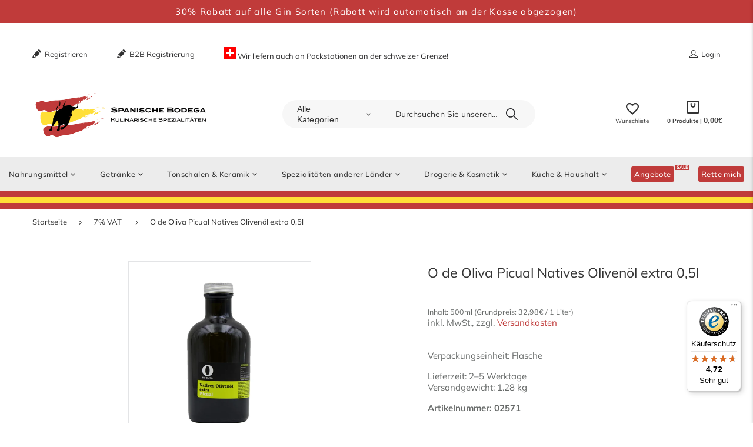

--- FILE ---
content_type: text/html; charset=utf-8
request_url: https://spanien-delikatessen.de/products/o-de-oliva-picual-natives-olivenol-extra-0-5l
body_size: 71942
content:
<!doctype html>
<html lang="de" class="vnd-nsl-pp-horizontal-move vnd-qv-pp-horizontal-move vnd-zoom-pp-zoom-in">
<head>
	<script id="pandectes-rules">   /* PANDECTES-GDPR: DO NOT MODIFY AUTO GENERATED CODE OF THIS SCRIPT */      window.PandectesSettings = {"store":{"id":60298690759,"plan":"plus","theme":"Flexkit_Canteen test Copy of Live_21_06_22","primaryLocale":"de","adminMode":false},"tsPublished":1714634323,"declaration":{"showPurpose":true,"showProvider":true,"showDateGenerated":true},"language":{"languageMode":"Single","fallbackLanguage":"de","languageDetection":"browser","languagesSupported":[]},"texts":{"managed":{"headerText":{"de":"Wir respektieren deine Privatsphäre"},"consentText":{"de":"Um die Ermittlung Ihrer Interessen zu ermöglichen, werden Ihre Nutzerdaten, welche über die Cookies generiert wurden, an Dritte weitergegeben, auch an Dritte außerhalb des Europäischen Raums, in denen das Datenschutzniveau unterhalb der hohen europäischen Standards liegt. Ihre Einwilligung ist freiwillig, sie stellt keine Bedingung für die Nutzung dieser Website dar und kann jederzeit widerrufen werden, indem Sie die Schaltfläche Cookie-Einstellungen unten links am Bildschirmrand klicken"},"dismissButtonText":{"de":"Okay"},"linkText":{"de":"Mehr erfahren"},"imprintText":{"de":"Impressum"},"preferencesButtonText":{"de":"Einstellungen"},"allowButtonText":{"de":"Annehmen"},"denyButtonText":{"de":"Ablehnen"},"leaveSiteButtonText":{"de":"Diese Seite verlassen"},"cookiePolicyText":{"de":"Cookie-Einstellungen"},"preferencesPopupTitleText":{"de":"Einwilligungseinstellungen verwalten"},"preferencesPopupIntroText":{"de":"Wir verwenden Cookies, um die Funktionalität der Website zu optimieren, die Leistung zu analysieren und Ihnen ein personalisiertes Erlebnis zu bieten. Einige Cookies sind für den ordnungsgemäßen Betrieb der Website unerlässlich. Diese Cookies können nicht deaktiviert werden. In diesem Fenster können Sie Ihre Präferenzen für Cookies verwalten."},"preferencesPopupCloseButtonText":{"de":"Schließen"},"preferencesPopupAcceptAllButtonText":{"de":"Alles Akzeptieren"},"preferencesPopupRejectAllButtonText":{"de":"Alles ablehnen"},"preferencesPopupSaveButtonText":{"de":"Auswahl speichern"},"accessSectionTitleText":{"de":"Datenübertragbarkeit"},"accessSectionParagraphText":{"de":"Sie haben das Recht, jederzeit auf Ihre Daten zuzugreifen."},"rectificationSectionTitleText":{"de":"Datenberichtigung"},"rectificationSectionParagraphText":{"de":"Sie haben das Recht, die Aktualisierung Ihrer Daten zu verlangen, wann immer Sie dies für angemessen halten."},"erasureSectionTitleText":{"de":"Recht auf Vergessenwerden"},"erasureSectionParagraphText":{"de":"Sie haben das Recht, die Löschung aller Ihrer Daten zu verlangen. Danach können Sie nicht mehr auf Ihr Konto zugreifen."},"declIntroText":{"de":"Wir verwenden Cookies, um die Funktionalität der Website zu optimieren, die Leistung zu analysieren und Ihnen ein personalisiertes Erlebnis zu bieten. Einige Cookies sind für den ordnungsgemäßen Betrieb der Website unerlässlich. Diese Cookies können nicht deaktiviert werden. In diesem Fenster können Sie Ihre Präferenzen für Cookies verwalten."}},"categories":{"strictlyNecessaryCookiesTitleText":{"de":"Unbedingt notwendige Cookies"},"functionalityCookiesTitleText":{"de":"Funktionale Cookies"},"performanceCookiesTitleText":{"de":"Leistungs-Cookies"},"targetingCookiesTitleText":{"de":"Targeting-Cookies"},"unclassifiedCookiesTitleText":{"de":"Nicht klassifizierte Cookies"},"strictlyNecessaryCookiesDescriptionText":{"de":"Diese Cookies sind unerlässlich, damit Sie sich auf der Website bewegen und ihre Funktionen nutzen können, z. B. den Zugriff auf sichere Bereiche der Website. Ohne diese Cookies kann die Website nicht richtig funktionieren."},"functionalityCookiesDescriptionText":{"de":"Diese Cookies ermöglichen es der Website, verbesserte Funktionalität und Personalisierung bereitzustellen. Sie können von uns oder von Drittanbietern gesetzt werden, deren Dienste wir auf unseren Seiten hinzugefügt haben. Wenn Sie diese Cookies nicht zulassen, funktionieren einige oder alle dieser Dienste möglicherweise nicht richtig."},"performanceCookiesDescriptionText":{"de":"Diese Cookies ermöglichen es uns, die Leistung unserer Website zu überwachen und zu verbessern. Sie ermöglichen es uns beispielsweise, Besuche zu zählen, Verkehrsquellen zu identifizieren und zu sehen, welche Teile der Website am beliebtesten sind."},"targetingCookiesDescriptionText":{"de":"Diese Cookies können von unseren Werbepartnern über unsere Website gesetzt werden. Sie können von diesen Unternehmen verwendet werden, um ein Profil Ihrer Interessen zu erstellen und Ihnen relevante Werbung auf anderen Websites anzuzeigen. Sie speichern keine direkten personenbezogenen Daten, sondern basieren auf der eindeutigen Identifizierung Ihres Browsers und Ihres Internetgeräts. Wenn Sie diese Cookies nicht zulassen, erleben Sie weniger zielgerichtete Werbung."},"unclassifiedCookiesDescriptionText":{"de":"Nicht klassifizierte Cookies sind Cookies, die wir gerade zusammen mit den Anbietern einzelner Cookies klassifizieren."}},"auto":{"declName":{"de":"Name"},"declPath":{"de":"Weg"},"declType":{"de":"Typ"},"declDomain":{"de":"Domain"},"declPurpose":{"de":"Zweck"},"declProvider":{"de":"Anbieter"},"declRetention":{"de":"Speicherdauer"},"declFirstParty":{"de":"Erstanbieter"},"declThirdParty":{"de":"Drittanbieter"},"declSeconds":{"de":"Sekunden"},"declMinutes":{"de":"Minuten"},"declHours":{"de":"Std."},"declDays":{"de":"Tage"},"declMonths":{"de":"Monate"},"declYears":{"de":"Jahre"},"declSession":{"de":"Sitzung"},"cookiesDetailsText":{"de":"Cookie-Details"},"preferencesPopupAlwaysAllowedText":{"de":"Immer erlaubt"},"submitButton":{"de":"einreichen"},"submittingButton":{"de":"Senden..."},"cancelButton":{"de":"Abbrechen"},"guestsSupportInfoText":{"de":"Bitte loggen Sie sich mit Ihrem Kundenkonto ein, um fortzufahren."},"guestsSupportEmailPlaceholder":{"de":"E-Mail-Addresse"},"guestsSupportEmailValidationError":{"de":"Email ist ungültig"},"guestsSupportEmailSuccessTitle":{"de":"Vielen Dank für die Anfrage"},"guestsSupportEmailFailureTitle":{"de":"Ein Problem ist aufgetreten"},"guestsSupportEmailSuccessMessage":{"de":"Wenn Sie als Kunde dieses Shops registriert sind, erhalten Sie in Kürze eine E-Mail mit Anweisungen zum weiteren Vorgehen."},"guestsSupportEmailFailureMessage":{"de":"Ihre Anfrage wurde nicht übermittelt. Bitte versuchen Sie es erneut und wenn das Problem weiterhin besteht, wenden Sie sich an den Shop-Inhaber, um Hilfe zu erhalten."},"confirmationSuccessTitle":{"de":"Ihre Anfrage wurde bestätigt"},"confirmationFailureTitle":{"de":"Ein Problem ist aufgetreten"},"confirmationSuccessMessage":{"de":"Wir werden uns in Kürze zu Ihrem Anliegen bei Ihnen melden."},"confirmationFailureMessage":{"de":"Ihre Anfrage wurde nicht bestätigt. Bitte versuchen Sie es erneut und wenn das Problem weiterhin besteht, wenden Sie sich an den Ladenbesitzer, um Hilfe zu erhalten"},"consentSectionTitleText":{"de":"Ihre Cookie-Einwilligung"},"consentSectionNoConsentText":{"de":"Sie haben der Cookie-Richtlinie dieser Website nicht zugestimmt."},"consentSectionConsentedText":{"de":"Sie haben der Cookie-Richtlinie dieser Website zugestimmt am"},"consentStatus":{"de":"Einwilligungspräferenz"},"consentDate":{"de":"Zustimmungsdatum"},"consentId":{"de":"Einwilligungs-ID"},"consentSectionChangeConsentActionText":{"de":"Einwilligungspräferenz ändern"},"accessSectionGDPRRequestsActionText":{"de":"Anfragen betroffener Personen"},"accessSectionAccountInfoActionText":{"de":"persönliche Daten"},"accessSectionOrdersRecordsActionText":{"de":"Aufträge"},"accessSectionDownloadReportActionText":{"de":"Alle Daten anfordern"},"rectificationCommentPlaceholder":{"de":"Beschreiben Sie, was Sie aktualisieren möchten"},"rectificationCommentValidationError":{"de":"Kommentar ist erforderlich"},"rectificationSectionEditAccountActionText":{"de":"Aktualisierung anfordern"},"erasureSectionRequestDeletionActionText":{"de":"Löschung personenbezogener Daten anfordern"}}},"library":{"previewMode":false,"fadeInTimeout":0,"defaultBlocked":7,"showLink":true,"showImprintLink":false,"enabled":true,"cookie":{"name":"_pandectes_gdpr","expiryDays":365,"secure":true},"dismissOnScroll":false,"dismissOnWindowClick":false,"dismissOnTimeout":false,"palette":{"popup":{"background":"#FFFFFF","backgroundForCalculations":{"a":1,"b":255,"g":255,"r":255},"text":"#222222"},"button":{"background":"transparent","backgroundForCalculations":{"a":1,"b":255,"g":255,"r":255},"text":"#222222","textForCalculation":{"a":1,"b":34,"g":34,"r":34},"border":"#222222"}},"content":{"href":"https://spaniens-delikatessen.myshopify.com/policies/privacy-policy","close":"&#10005;","target":"_blank","logo":"<img class=\"cc-banner-logo\" height=\"40\" width=\"40\" src=\"https://cdn.shopify.com/s/files/1/0602/9869/0759/t/36/assets/pandectes-logo.png?v=1714467992\" alt=\"Spaniens Delikatessen\" />"},"window":"<div role=\"dialog\" aria-live=\"polite\" aria-label=\"cookieconsent\" aria-describedby=\"cookieconsent:desc\" id=\"pandectes-banner\" class=\"cc-window-wrapper cc-overlay-wrapper\"><div class=\"pd-cookie-banner-window cc-window {{classes}}\"><!--googleoff: all-->{{children}}<!--googleon: all--></div></div>","compliance":{"custom":"<div class=\"cc-compliance cc-highlight\">{{preferences}}{{allow}}{{deny}}</div>"},"type":"custom","layouts":{"basic":"{{logo}}{{messagelink}}{{compliance}}{{close}}"},"position":"overlay","theme":"wired","revokable":true,"animateRevokable":false,"static":false,"autoAttach":true,"hasTransition":true,"blacklistPage":[""]},"geolocation":{"brOnly":false,"caOnly":false,"euOnly":false},"dsr":{"guestsSupport":false,"accessSectionDownloadReportAuto":false},"banner":{"resetTs":1646910325,"extraCss":"        .cc-banner-logo {max-width: 24em!important;}    @media(min-width: 768px) {.cc-window.cc-floating{max-width: 24em!important;width: 24em!important;}}    .cc-message, .pd-cookie-banner-window .cc-header, .cc-logo {text-align: left}    .cc-window-wrapper{z-index: 2147483647;-webkit-transition: opacity 1s ease;  transition: opacity 1s ease;}    .cc-window{z-index: 2147483647;font-family: inherit;}    .pd-cookie-banner-window .cc-header{font-family: inherit;}    .pd-cp-ui{font-family: inherit; background-color: #FFFFFF;color:#222222;}    button.pd-cp-btn, a.pd-cp-btn{}    input + .pd-cp-preferences-slider{background-color: rgba(34, 34, 34, 0.3)}    .pd-cp-scrolling-section::-webkit-scrollbar{background-color: rgba(34, 34, 34, 0.3)}    input:checked + .pd-cp-preferences-slider{background-color: rgba(34, 34, 34, 1)}    .pd-cp-scrolling-section::-webkit-scrollbar-thumb {background-color: rgba(34, 34, 34, 1)}    .pd-cp-ui-close{color:#222222;}    .pd-cp-preferences-slider:before{background-color: #FFFFFF}    .pd-cp-title:before {border-color: #222222!important}    .pd-cp-preferences-slider{background-color:#222222}    .pd-cp-toggle{color:#222222!important}    @media(max-width:699px) {.pd-cp-ui-close-top svg {fill: #222222}}    .pd-cp-toggle:hover,.pd-cp-toggle:visited,.pd-cp-toggle:active{color:#222222!important}    .pd-cookie-banner-window {box-shadow: 0 0 18px rgb(0 0 0 / 20%);}  ","customJavascript":null,"showPoweredBy":false,"hybridStrict":false,"cookiesBlockedByDefault":"7","isActive":true,"implicitSavePreferences":true,"cookieIcon":false,"blockBots":false,"showCookiesDetails":true,"hasTransition":true,"blockingPage":false,"showOnlyLandingPage":false,"leaveSiteUrl":"https://www.google.com","linkRespectStoreLang":false},"cookies":{"0":[{"name":"cart_ver","domain":"spaniens-delikatessen.myshopify.com","path":"/","provider":"Shopify","firstParty":true,"retention":"1 year(s)","expires":1,"unit":"declYears","purpose":{"de":"Wird in Verbindung mit Warenkorb verwendet."}},{"name":"_tracking_consent","domain":".spaniens-delikatessen.myshopify.com","path":"/","provider":"Shopify","firstParty":true,"retention":"1 year(s)","expires":1,"unit":"declYears","purpose":{"de":"Tracking-Einstellungen."}},{"name":"cart_ts","domain":"spaniens-delikatessen.myshopify.com","path":"/","provider":"Shopify","firstParty":true,"retention":"1 year(s)","expires":1,"unit":"declYears","purpose":{"de":"Wird im Zusammenhang mit der Kasse verwendet."}},{"name":"secure_customer_sig","domain":"spaniens-delikatessen.myshopify.com","path":"/","provider":"Shopify","firstParty":true,"retention":"1 year(s)","expires":1,"unit":"declYears","purpose":{"de":"Wird im Zusammenhang mit dem Kundenlogin verwendet."}},{"name":"_shopify_tm","domain":".spaniens-delikatessen.myshopify.com","path":"/","provider":"Shopify","firstParty":true,"retention":"1 year(s)","expires":1,"unit":"declYears","purpose":{"de":"Wird zum Verwalten der Datenschutzeinstellungen des Kunden verwendet."}},{"name":"_secure_session_id","domain":"spaniens-delikatessen.myshopify.com","path":"/","provider":"Shopify","firstParty":true,"retention":"1 year(s)","expires":1,"unit":"declYears","purpose":{"de":"Wird in Verbindung mit der Navigation durch eine Storefront verwendet."}},{"name":"cart_currency","domain":"spaniens-delikatessen.myshopify.com","path":"/","provider":"Shopify","firstParty":true,"retention":"1 year(s)","expires":1,"unit":"declYears","purpose":{"de":"Das Cookie ist für die sichere Checkout- und Zahlungsfunktion auf der Website erforderlich. Diese Funktion wird von shopify.com bereitgestellt."}},{"name":"cart","domain":"spaniens-delikatessen.myshopify.com","path":"/","provider":"Shopify","firstParty":true,"retention":"1 year(s)","expires":1,"unit":"declYears","purpose":{"de":"Notwendig für die Warenkorbfunktion auf der Website."}},{"name":"_shopify_m","domain":".spaniens-delikatessen.myshopify.com","path":"/","provider":"Shopify","firstParty":true,"retention":"1 year(s)","expires":1,"unit":"declYears","purpose":{"de":"Wird zum Verwalten der Datenschutzeinstellungen des Kunden verwendet."}},{"name":"_shopify_tw","domain":".spaniens-delikatessen.myshopify.com","path":"/","provider":"Shopify","firstParty":true,"retention":"1 year(s)","expires":1,"unit":"declYears","purpose":{"de":"Wird zum Verwalten der Datenschutzeinstellungen des Kunden verwendet."}}],"1":[{"name":"_shopify_sa_t","domain":".spaniens-delikatessen.myshopify.com","path":"/","provider":"Shopify","firstParty":true,"retention":"1 year(s)","expires":1,"unit":"declYears","purpose":{"de":"Shopify-Analysen in Bezug auf Marketing und Empfehlungen."}},{"name":"_pandectes_gdpr","domain":"spaniens-delikatessen.myshopify.com","path":"/","provider":"Pandectes","firstParty":true,"retention":"1 year(s)","expires":1,"unit":"declYears","purpose":{"de":"Wird für die Funktionalität des Cookies-Zustimmungsbanners verwendet."}},{"name":"_shopify_sa_p","domain":".spaniens-delikatessen.myshopify.com","path":"/","provider":"Shopify","firstParty":true,"retention":"1 year(s)","expires":1,"unit":"declYears","purpose":{"de":"Shopify-Analysen in Bezug auf Marketing und Empfehlungen."}},{"name":"_y","domain":".spaniens-delikatessen.myshopify.com","path":"/","provider":"Shopify","firstParty":true,"retention":"1 year(s)","expires":1,"unit":"declYears","purpose":{"de":"Shopify-Analysen."}},{"name":"_shopify_y","domain":".spaniens-delikatessen.myshopify.com","path":"/","provider":"Shopify","firstParty":true,"retention":"1 year(s)","expires":1,"unit":"declYears","purpose":{"de":"Shopify-Analysen."}},{"name":"_s","domain":".spaniens-delikatessen.myshopify.com","path":"/","provider":"Shopify","firstParty":true,"retention":"1 year(s)","expires":1,"unit":"declYears","purpose":{"de":"Shopify-Analysen."}},{"name":"_landing_page","domain":".spaniens-delikatessen.myshopify.com","path":"/","provider":"Shopify","firstParty":true,"retention":"1 year(s)","expires":1,"unit":"declYears","purpose":{"de":"Verfolgt Zielseiten."}},{"name":"_orig_referrer","domain":".spaniens-delikatessen.myshopify.com","path":"/","provider":"Shopify","firstParty":true,"retention":"1 year(s)","expires":1,"unit":"declYears","purpose":{"de":"Verfolgt Zielseiten."}},{"name":"_shopify_s","domain":".spaniens-delikatessen.myshopify.com","path":"/","provider":"Shopify","firstParty":true,"retention":"1 year(s)","expires":1,"unit":"declYears","purpose":{"de":"Shopify-Analysen."}}],"2":[],"4":[{"name":"localization","domain":"spaniens-delikatessen.myshopify.com","path":"/","provider":"Unknown","firstParty":true,"retention":"1 year(s)","expires":1,"unit":"declYears","purpose":{"de":""}}],"8":[]},"blocker":{"isActive":false,"googleConsentMode":{"id":"","analyticsId":"","isActive":false,"adStorageCategory":4,"analyticsStorageCategory":2,"personalizationStorageCategory":1,"functionalityStorageCategory":1,"customEvent":true,"securityStorageCategory":0,"redactData":true,"urlPassthrough":false},"facebookPixel":{"id":"","isActive":false,"ldu":false},"rakuten":{"isActive":false,"cmp":false,"ccpa":false},"defaultBlocked":7,"patterns":{"whiteList":[],"blackList":{"1":[],"2":[],"4":[],"8":[]},"iframesWhiteList":[],"iframesBlackList":{"1":[],"2":[],"4":[],"8":[]},"beaconsWhiteList":[],"beaconsBlackList":{"1":[],"2":[],"4":[],"8":[]}}}}      !function(){"use strict";window.PandectesRules=window.PandectesRules||{},window.PandectesRules.manualBlacklist={1:[],2:[],4:[]},window.PandectesRules.blacklistedIFrames={1:[],2:[],4:[]},window.PandectesRules.blacklistedCss={1:[],2:[],4:[]},window.PandectesRules.blacklistedBeacons={1:[],2:[],4:[]};var e="javascript/blocked";function t(e){return new RegExp(e.replace(/[/\\.+?$()]/g,"\\$&").replace("*","(.*)"))}var n=function(e){var t=arguments.length>1&&void 0!==arguments[1]?arguments[1]:"log";new URLSearchParams(window.location.search).get("log")&&console[t]("PandectesRules: ".concat(e))};function a(e){var t=document.createElement("script");t.async=!0,t.src=e,document.head.appendChild(t)}function r(e,t){var n=Object.keys(e);if(Object.getOwnPropertySymbols){var a=Object.getOwnPropertySymbols(e);t&&(a=a.filter((function(t){return Object.getOwnPropertyDescriptor(e,t).enumerable}))),n.push.apply(n,a)}return n}function o(e){for(var t=1;t<arguments.length;t++){var n=null!=arguments[t]?arguments[t]:{};t%2?r(Object(n),!0).forEach((function(t){c(e,t,n[t])})):Object.getOwnPropertyDescriptors?Object.defineProperties(e,Object.getOwnPropertyDescriptors(n)):r(Object(n)).forEach((function(t){Object.defineProperty(e,t,Object.getOwnPropertyDescriptor(n,t))}))}return e}function i(e){var t=function(e,t){if("object"!=typeof e||!e)return e;var n=e[Symbol.toPrimitive];if(void 0!==n){var a=n.call(e,t||"default");if("object"!=typeof a)return a;throw new TypeError("@@toPrimitive must return a primitive value.")}return("string"===t?String:Number)(e)}(e,"string");return"symbol"==typeof t?t:String(t)}function s(e){return s="function"==typeof Symbol&&"symbol"==typeof Symbol.iterator?function(e){return typeof e}:function(e){return e&&"function"==typeof Symbol&&e.constructor===Symbol&&e!==Symbol.prototype?"symbol":typeof e},s(e)}function c(e,t,n){return(t=i(t))in e?Object.defineProperty(e,t,{value:n,enumerable:!0,configurable:!0,writable:!0}):e[t]=n,e}function l(e,t){return function(e){if(Array.isArray(e))return e}(e)||function(e,t){var n=null==e?null:"undefined"!=typeof Symbol&&e[Symbol.iterator]||e["@@iterator"];if(null!=n){var a,r,o,i,s=[],c=!0,l=!1;try{if(o=(n=n.call(e)).next,0===t){if(Object(n)!==n)return;c=!1}else for(;!(c=(a=o.call(n)).done)&&(s.push(a.value),s.length!==t);c=!0);}catch(e){l=!0,r=e}finally{try{if(!c&&null!=n.return&&(i=n.return(),Object(i)!==i))return}finally{if(l)throw r}}return s}}(e,t)||d(e,t)||function(){throw new TypeError("Invalid attempt to destructure non-iterable instance.\nIn order to be iterable, non-array objects must have a [Symbol.iterator]() method.")}()}function u(e){return function(e){if(Array.isArray(e))return f(e)}(e)||function(e){if("undefined"!=typeof Symbol&&null!=e[Symbol.iterator]||null!=e["@@iterator"])return Array.from(e)}(e)||d(e)||function(){throw new TypeError("Invalid attempt to spread non-iterable instance.\nIn order to be iterable, non-array objects must have a [Symbol.iterator]() method.")}()}function d(e,t){if(e){if("string"==typeof e)return f(e,t);var n=Object.prototype.toString.call(e).slice(8,-1);return"Object"===n&&e.constructor&&(n=e.constructor.name),"Map"===n||"Set"===n?Array.from(e):"Arguments"===n||/^(?:Ui|I)nt(?:8|16|32)(?:Clamped)?Array$/.test(n)?f(e,t):void 0}}function f(e,t){(null==t||t>e.length)&&(t=e.length);for(var n=0,a=new Array(t);n<t;n++)a[n]=e[n];return a}var p=window.PandectesRulesSettings||window.PandectesSettings,g=!(void 0===window.dataLayer||!Array.isArray(window.dataLayer)||!window.dataLayer.some((function(e){return"pandectes_full_scan"===e.event}))),y=function(){var e,t=arguments.length>0&&void 0!==arguments[0]?arguments[0]:"_pandectes_gdpr",n=("; "+document.cookie).split("; "+t+"=");if(n.length<2)e={};else{var a=n.pop().split(";");e=window.atob(a.shift())}var r=function(e){try{return JSON.parse(e)}catch(e){return!1}}(e);return!1!==r?r:e}(),h=p.banner.isActive,v=p.blocker,w=v.defaultBlocked,m=v.patterns,b=y&&null!==y.preferences&&void 0!==y.preferences?y.preferences:null,k=g?0:h?null===b?w:b:0,_={1:0==(1&k),2:0==(2&k),4:0==(4&k)},L=m.blackList,S=m.whiteList,C=m.iframesBlackList,P=m.iframesWhiteList,A=m.beaconsBlackList,O=m.beaconsWhiteList,j={blackList:[],whiteList:[],iframesBlackList:{1:[],2:[],4:[],8:[]},iframesWhiteList:[],beaconsBlackList:{1:[],2:[],4:[],8:[]},beaconsWhiteList:[]};[1,2,4].map((function(e){var n;_[e]||((n=j.blackList).push.apply(n,u(L[e].length?L[e].map(t):[])),j.iframesBlackList[e]=C[e].length?C[e].map(t):[],j.beaconsBlackList[e]=A[e].length?A[e].map(t):[])})),j.whiteList=S.length?S.map(t):[],j.iframesWhiteList=P.length?P.map(t):[],j.beaconsWhiteList=O.length?O.map(t):[];var E={scripts:[],iframes:{1:[],2:[],4:[]},beacons:{1:[],2:[],4:[]},css:{1:[],2:[],4:[]}},B=function(t,n){return t&&(!n||n!==e)&&(!j.blackList||j.blackList.some((function(e){return e.test(t)})))&&(!j.whiteList||j.whiteList.every((function(e){return!e.test(t)})))},I=function(e){var t=e.getAttribute("src");return j.blackList&&j.blackList.every((function(e){return!e.test(t)}))||j.whiteList&&j.whiteList.some((function(e){return e.test(t)}))},R=function(e,t){var n=j.iframesBlackList[t],a=j.iframesWhiteList;return e&&(!n||n.some((function(t){return t.test(e)})))&&(!a||a.every((function(t){return!t.test(e)})))},T=function(e,t){var n=j.beaconsBlackList[t],a=j.beaconsWhiteList;return e&&(!n||n.some((function(t){return t.test(e)})))&&(!a||a.every((function(t){return!t.test(e)})))},N=new MutationObserver((function(e){for(var t=0;t<e.length;t++)for(var n=e[t].addedNodes,a=0;a<n.length;a++){var r=n[a],o=r.dataset&&r.dataset.cookiecategory;if(1===r.nodeType&&"LINK"===r.tagName){var i=r.dataset&&r.dataset.href;if(i&&o)switch(o){case"functionality":case"C0001":E.css[1].push(i);break;case"performance":case"C0002":E.css[2].push(i);break;case"targeting":case"C0003":E.css[4].push(i)}}}})),x=new MutationObserver((function(t){for(var n=0;n<t.length;n++)for(var a=t[n].addedNodes,r=function(){var t=a[o],n=t.src||t.dataset&&t.dataset.src,r=t.dataset&&t.dataset.cookiecategory;if(1===t.nodeType&&"IFRAME"===t.tagName){if(n){var i=!1;R(n,1)||"functionality"===r||"C0001"===r?(i=!0,E.iframes[1].push(n)):R(n,2)||"performance"===r||"C0002"===r?(i=!0,E.iframes[2].push(n)):(R(n,4)||"targeting"===r||"C0003"===r)&&(i=!0,E.iframes[4].push(n)),i&&(t.removeAttribute("src"),t.setAttribute("data-src",n))}}else if(1===t.nodeType&&"IMG"===t.tagName){if(n){var s=!1;T(n,1)?(s=!0,E.beacons[1].push(n)):T(n,2)?(s=!0,E.beacons[2].push(n)):T(n,4)&&(s=!0,E.beacons[4].push(n)),s&&(t.removeAttribute("src"),t.setAttribute("data-src",n))}}else if(1===t.nodeType&&"LINK"===t.tagName){var c=t.dataset&&t.dataset.href;if(c&&r)switch(r){case"functionality":case"C0001":E.css[1].push(c);break;case"performance":case"C0002":E.css[2].push(c);break;case"targeting":case"C0003":E.css[4].push(c)}}else if(1===t.nodeType&&"SCRIPT"===t.tagName){var l=t.type,u=!1;if(B(n,l))u=!0;else if(n&&r)switch(r){case"functionality":case"C0001":u=!0,window.PandectesRules.manualBlacklist[1].push(n);break;case"performance":case"C0002":u=!0,window.PandectesRules.manualBlacklist[2].push(n);break;case"targeting":case"C0003":u=!0,window.PandectesRules.manualBlacklist[4].push(n)}if(u){E.scripts.push([t,l]),t.type=e;t.addEventListener("beforescriptexecute",(function n(a){t.getAttribute("type")===e&&a.preventDefault(),t.removeEventListener("beforescriptexecute",n)})),t.parentElement&&t.parentElement.removeChild(t)}}},o=0;o<a.length;o++)r()})),D=document.createElement,M={src:Object.getOwnPropertyDescriptor(HTMLScriptElement.prototype,"src"),type:Object.getOwnPropertyDescriptor(HTMLScriptElement.prototype,"type")};window.PandectesRules.unblockCss=function(e){var t=E.css[e]||[];t.length&&n("Unblocking CSS for ".concat(e)),t.forEach((function(e){var t=document.querySelector('link[data-href^="'.concat(e,'"]'));t.removeAttribute("data-href"),t.href=e})),E.css[e]=[]},window.PandectesRules.unblockIFrames=function(e){var t=E.iframes[e]||[];t.length&&n("Unblocking IFrames for ".concat(e)),j.iframesBlackList[e]=[],t.forEach((function(e){var t=document.querySelector('iframe[data-src^="'.concat(e,'"]'));t.removeAttribute("data-src"),t.src=e})),E.iframes[e]=[]},window.PandectesRules.unblockBeacons=function(e){var t=E.beacons[e]||[];t.length&&n("Unblocking Beacons for ".concat(e)),j.beaconsBlackList[e]=[],t.forEach((function(e){var t=document.querySelector('img[data-src^="'.concat(e,'"]'));t.removeAttribute("data-src"),t.src=e})),E.beacons[e]=[]},window.PandectesRules.unblockInlineScripts=function(e){var t=1===e?"functionality":2===e?"performance":"targeting";document.querySelectorAll('script[type="javascript/blocked"][data-cookiecategory="'.concat(t,'"]')).forEach((function(e){var t=e.textContent;e.parentNode.removeChild(e);var n=document.createElement("script");n.type="text/javascript",n.textContent=t,document.body.appendChild(n)}))},window.PandectesRules.unblock=function(a){a.length<1?(j.blackList=[],j.whiteList=[],j.iframesBlackList=[],j.iframesWhiteList=[]):(j.blackList&&(j.blackList=j.blackList.filter((function(e){return a.every((function(t){return"string"==typeof t?!e.test(t):t instanceof RegExp?e.toString()!==t.toString():void 0}))}))),j.whiteList&&(j.whiteList=[].concat(u(j.whiteList),u(a.map((function(e){if("string"==typeof e){var n=".*"+t(e)+".*";if(j.whiteList.every((function(e){return e.toString()!==n.toString()})))return new RegExp(n)}else if(e instanceof RegExp&&j.whiteList.every((function(t){return t.toString()!==e.toString()})))return e;return null})).filter(Boolean)))));for(var r=document.querySelectorAll('script[type="'.concat(e,'"]')),o=0;o<r.length;o++){var i=r[o];I(i)&&(E.scripts.push([i,"application/javascript"]),i.parentElement.removeChild(i))}var s=0;u(E.scripts).forEach((function(e,t){var n=l(e,2),a=n[0],r=n[1];if(I(a)){for(var o=document.createElement("script"),i=0;i<a.attributes.length;i++){var c=a.attributes[i];"src"!==c.name&&"type"!==c.name&&o.setAttribute(c.name,a.attributes[i].value)}o.setAttribute("src",a.src),o.setAttribute("type",r||"application/javascript"),document.head.appendChild(o),E.scripts.splice(t-s,1),s++}})),0==j.blackList.length&&0===j.iframesBlackList[1].length&&0===j.iframesBlackList[2].length&&0===j.iframesBlackList[4].length&&0===j.beaconsBlackList[1].length&&0===j.beaconsBlackList[2].length&&0===j.beaconsBlackList[4].length&&(n("Disconnecting observers"),x.disconnect(),N.disconnect())};var z,W,F=p.store.adminMode,U=p.banner.isActive,q=p.blocker,J=q.defaultBlocked;U&&(z=function(){!function(){var e=window.Shopify.trackingConsent;if(!1!==e.shouldShowBanner()||null!==b||7!==J)try{var t=F&&!(window.Shopify&&window.Shopify.AdminBarInjector),a={preferences:0==(1&k)||g||t,analytics:0==(2&k)||g||t,marketing:0==(4&k)||g||t};e.firstPartyMarketingAllowed()===a.marketing&&e.analyticsProcessingAllowed()===a.analytics&&e.preferencesProcessingAllowed()===a.preferences||(a.sale_of_data=a.marketing,e.setTrackingConsent(a,(function(e){e&&e.error?n("Shopify.customerPrivacy API - failed to setTrackingConsent"):n("setTrackingConsent(".concat(JSON.stringify(a),")"))})))}catch(e){n("Shopify.customerPrivacy API - exception")}}(),function(){var e=window.Shopify.trackingConsent,t=e.currentVisitorConsent();if(q.gpcIsActive&&"CCPA"===e.getRegulation()&&"no"===t.gpc&&"yes"!==t.sale_of_data){var a={sale_of_data:!1};e.setTrackingConsent(a,(function(e){e&&e.error?n("Shopify.customerPrivacy API - failed to setTrackingConsent({".concat(JSON.stringify(a),")")):n("setTrackingConsent(".concat(JSON.stringify(a),")"))}))}}()},W=null,window.Shopify&&window.Shopify.loadFeatures&&window.Shopify.trackingConsent?z():W=setInterval((function(){window.Shopify&&window.Shopify.loadFeatures&&(clearInterval(W),window.Shopify.loadFeatures([{name:"consent-tracking-api",version:"0.1"}],(function(e){e?n("Shopify.customerPrivacy API - failed to load"):(n("shouldShowBanner() -> ".concat(window.Shopify.trackingConsent.shouldShowBanner()," | saleOfDataRegion() -> ").concat(window.Shopify.trackingConsent.saleOfDataRegion())),z())})))}),10));var G=p.banner.isActive,H=p.blocker.googleConsentMode,$=H.isActive,K=H.customEvent,V=H.id,Q=void 0===V?"":V,X=H.analyticsId,Y=void 0===X?"":X,Z=H.adwordsId,ee=void 0===Z?"":Z,te=H.redactData,ne=H.urlPassthrough,ae=H.adStorageCategory,re=H.analyticsStorageCategory,oe=H.functionalityStorageCategory,ie=H.personalizationStorageCategory,se=H.securityStorageCategory,ce=H.dataLayerProperty,le=void 0===ce?"dataLayer":ce,ue=H.waitForUpdate,de=void 0===ue?0:ue,fe=H.useNativeChannel,pe=void 0!==fe&&fe;function ge(){window[le].push(arguments)}window[le]=window[le]||[];var ye,he,ve={hasInitialized:!1,useNativeChannel:!1,ads_data_redaction:!1,url_passthrough:!1,data_layer_property:"dataLayer",storage:{ad_storage:"granted",ad_user_data:"granted",ad_personalization:"granted",analytics_storage:"granted",functionality_storage:"granted",personalization_storage:"granted",security_storage:"granted"}};if(G&&$){var we=0==(k&ae)?"granted":"denied",me=0==(k&re)?"granted":"denied",be=0==(k&oe)?"granted":"denied",ke=0==(k&ie)?"granted":"denied",_e=0==(k&se)?"granted":"denied";ve.hasInitialized=!0,ve.useNativeChannel=pe,ve.ads_data_redaction="denied"===we&&te,ve.url_passthrough=ne,ve.storage.ad_storage=we,ve.storage.ad_user_data=we,ve.storage.ad_personalization=we,ve.storage.analytics_storage=me,ve.storage.functionality_storage=be,ve.storage.personalization_storage=ke,ve.storage.security_storage=_e,de&&(ve.storage.wait_for_update="denied"===me||"denied"===we?de:0),ve.data_layer_property=le||"dataLayer",ve.ads_data_redaction&&ge("set","ads_data_redaction",ve.ads_data_redaction),ve.url_passthrough&&ge("set","url_passthrough",ve.url_passthrough),ve.useNativeChannel&&(window[le].push=function(){for(var e=arguments.length,t=new Array(e),n=0;n<e;n++)t[n]=arguments[n];if(t&&t[0]){var a=t[0][0],r=t[0][1],o=t[0][2],i=o&&"object"===s(o)&&4===Object.values(o).length&&o.ad_storage&&o.analytics_storage&&o.ad_user_data&&o.ad_personalization;if("consent"===a&&i)if("default"===r)o.functionality_storage=ve.storage.functionality_storage,o.personalization_storage=ve.storage.personalization_storage,o.security_storage="granted",ve.storage.wait_for_update&&(o.wait_for_update=ve.storage.wait_for_update);else if("update"===r){try{var c=window.Shopify.customerPrivacy.preferencesProcessingAllowed()?"granted":"denied";o.functionality_storage=c,o.personalization_storage=c}catch(e){}o.security_storage="granted"}}return Array.prototype.push.apply(this,t)}),function(){ge("consent","default",ve.storage),!1===pe?console.log("Pandectes: Google Consent Mode (av2)"):console.log("Pandectes: Google Consent Mode (av2nc)");(Q.length||Y.length||ee.length)&&(window[ve.data_layer_property].push({"pandectes.start":(new Date).getTime(),event:"pandectes-rules.min.js"}),(Y.length||ee.length)&&ge("js",new Date));var e="https://www.googletagmanager.com";if(Q.length){var t=Q.split(",");window[ve.data_layer_property].push({"gtm.start":(new Date).getTime(),event:"gtm.js"});for(var n=0;n<t.length;n++){var r="dataLayer"!==ve.data_layer_property?"&l=".concat(ve.data_layer_property):"";a("".concat(e,"/gtm.js?id=").concat(t[n].trim()).concat(r))}}if(Y.length)for(var o=Y.split(","),i=0;i<o.length;i++){var s=o[i].trim();s.length&&(a("".concat(e,"/gtag/js?id=").concat(s)),ge("config",s,{send_page_view:!1}))}if(ee.length)for(var c=ee.split(","),l=0;l<c.length;l++){var u=c[l].trim();u.length&&(a("".concat(e,"/gtag/js?id=").concat(u)),ge("config",u,{allow_enhanced_conversions:!0}))}}()}G&&K&&(he=7===(ye=k)?"deny":0===ye?"allow":"mixed",window[le].push({event:"Pandectes_Consent_Update",pandectes_status:he,pandectes_categories:{C0000:"allow",C0001:_[1]?"allow":"deny",C0002:_[2]?"allow":"deny",C0003:_[4]?"allow":"deny"}}));var Le=p.blocker,Se=Le.klaviyoIsActive,Ce=Le.googleConsentMode.adStorageCategory;Se&&window.addEventListener("PandectesEvent_OnConsent",(function(e){var t=e.detail.preferences;if(null!=t){var n=0==(t&Ce)?"granted":"denied";void 0!==window.klaviyo&&window.klaviyo.isIdentified()&&window.klaviyo.push(["identify",{ad_personalization:n,ad_user_data:n}])}})),p.banner.revokableTrigger&&window.addEventListener("PandectesEvent_OnInitialize",(function(){document.querySelectorAll('[href*="#reopenBanner"]').forEach((function(e){e.onclick=function(e){e.preventDefault(),window.Pandectes.fn.revokeConsent()}}))})),window.PandectesRules.gcm=ve;var Pe=p.banner.isActive,Ae=p.blocker.isActive;n("Prefs: ".concat(k," | Banner: ").concat(Pe?"on":"off"," | Blocker: ").concat(Ae?"on":"off"));var Oe=null===b&&/\/checkouts\//.test(window.location.pathname);Pe&&0!==k&&!1===g&&Ae&&!Oe&&(n("Blocker will execute"),document.createElement=function(){for(var t=arguments.length,n=new Array(t),a=0;a<t;a++)n[a]=arguments[a];if("script"!==n[0].toLowerCase())return D.bind?D.bind(document).apply(void 0,n):D;var r=D.bind(document).apply(void 0,n);try{Object.defineProperties(r,{src:o(o({},M.src),{},{set:function(t){B(t,r.type)&&M.type.set.call(this,e),M.src.set.call(this,t)}}),type:o(o({},M.type),{},{get:function(){var t=M.type.get.call(this);return t===e||B(this.src,t)?null:t},set:function(t){var n=B(r.src,r.type)?e:t;M.type.set.call(this,n)}})}),r.setAttribute=function(t,n){if("type"===t){var a=B(r.src,r.type)?e:n;M.type.set.call(r,a)}else"src"===t?(B(n,r.type)&&M.type.set.call(r,e),M.src.set.call(r,n)):HTMLScriptElement.prototype.setAttribute.call(r,t,n)}}catch(e){console.warn("Pandectes: unable to prevent script execution for script src ",r.src,".\n",'A likely cause would be because you are using a third-party browser extension that monkey patches the "document.createElement" function.')}return r},x.observe(document.documentElement,{childList:!0,subtree:!0}),N.observe(document.documentElement,{childList:!0,subtree:!0}))}();
</script>
	
	
	







  <meta charset="utf-8">
  <meta http-equiv="X-UA-Compatible" content="IE=edge">
  <meta name="viewport" content="width=device-width,initial-scale=1">
  <meta name="theme-color" content="#c03b3a">
  <link rel="canonical" href="https://spanien-delikatessen.de/products/o-de-oliva-picual-natives-olivenol-extra-0-5l">
  <link rel="dns-prefetch" href="//shopify.com" crossorigin>
  <link rel="dns-prefetch" href="//v.shopify.com" crossorigin><link rel="shortcut icon" href="//spanien-delikatessen.de/cdn/shop/files/Favicon_32x32.png?v=1631802531" type="image/png"><title>O de Oliva Picual Olive Oil Extra
&ndash; Spaniens Delikatessen</title>
  <meta name="description" content="O de Oliva Extra Virgin Olive Oil Picual Natives Olivenol Extra aus Alicante O de Oliva ist ein neues und dynamisches Projekt bei Murcia Hier stehen mitunter"><meta property="og:site_name" content="Spaniens Delikatessen">
<meta property="og:url" content="https://spanien-delikatessen.de/products/o-de-oliva-picual-natives-olivenol-extra-0-5l">
<meta property="og:title" content="O de Oliva Picual Natives Olivenöl extra 0,5l">
<meta property="og:type" content="product">
<meta property="og:description" content="O de Oliva Extra Virgin Olive Oil Picual Natives Olivenol Extra aus Alicante O de Oliva ist ein neues und dynamisches Projekt bei Murcia Hier stehen mitunter"><meta property="og:price:amount" content="16,49">
<meta property="og:price:currency" content="EUR"><meta property="og:image" content="http://spanien-delikatessen.de/cdn/shop/products/02571_1200x1200.jpg?v=1659949090">
<meta property="og:image:secure_url" content="https://spanien-delikatessen.de/cdn/shop/products/02571_1200x1200.jpg?v=1659949090">
<meta name="twitter:card" content="summary_large_image">
<meta name="twitter:title" content="O de Oliva Picual Natives Olivenöl extra 0,5l">
<meta name="twitter:description" content="O de Oliva Extra Virgin Olive Oil Picual Natives Olivenol Extra aus Alicante O de Oliva ist ein neues und dynamisches Projekt bei Murcia Hier stehen mitunter">
  <style>@font-face {
  font-family: "Maven Pro";
  font-weight: 400;
  font-style: normal;
  font-display: swap;
  src: url("//spanien-delikatessen.de/cdn/fonts/maven_pro/mavenpro_n4.c68ed1d8b5c0af622b14d3bb80bf3ead8907ac11.woff2") format("woff2"),
       url("//spanien-delikatessen.de/cdn/fonts/maven_pro/mavenpro_n4.522bf9c765ae9601c2a4846d60057ced1efdcde2.woff") format("woff");
}
;
  ;
  @font-face {
  font-family: "Maven Pro";
  font-weight: 700;
  font-style: normal;
  font-display: swap;
  src: url("//spanien-delikatessen.de/cdn/fonts/maven_pro/mavenpro_n7.1cf8ef6e1971df8c9c821bcb73da0b10e0c49a8b.woff2") format("woff2"),
       url("//spanien-delikatessen.de/cdn/fonts/maven_pro/mavenpro_n7.1ecc5b9854a5f30ff1b42559ffcca41d24759633.woff") format("woff");
}
;
  @font-face {
  font-family: "Maven Pro";
  font-weight: 500;
  font-style: normal;
  font-display: swap;
  src: url("//spanien-delikatessen.de/cdn/fonts/maven_pro/mavenpro_n5.ce007c5b78ce56cdb6d8a7dfd4b878f24918d849.woff2") format("woff2"),
       url("//spanien-delikatessen.de/cdn/fonts/maven_pro/mavenpro_n5.78e546abb11d6cec06c98294cd91a76466b42d41.woff") format("woff");
}
;@font-face {
  font-family: Muli;
  font-weight: 400;
  font-style: normal;
  font-display: swap;
  src: url("//spanien-delikatessen.de/cdn/fonts/muli/muli_n4.e949947cfff05efcc994b2e2db40359a04fa9a92.woff2") format("woff2"),
       url("//spanien-delikatessen.de/cdn/fonts/muli/muli_n4.35355e4a0c27c9bc94d9af3f9bcb586d8229277a.woff") format("woff");
}

  @font-face {
  font-family: Muli;
  font-weight: 700;
  font-style: normal;
  font-display: swap;
  src: url("//spanien-delikatessen.de/cdn/fonts/muli/muli_n7.c8c44d0404947d89610714223e630c4cbe005587.woff2") format("woff2"),
       url("//spanien-delikatessen.de/cdn/fonts/muli/muli_n7.4cbcffea6175d46b4d67e9408244a5b38c2ac568.woff") format("woff");
}

  @font-face {
  font-family: Muli;
  font-weight: 500;
  font-style: normal;
  font-display: swap;
  src: url("//spanien-delikatessen.de/cdn/fonts/muli/muli_n5.42406f20a7ccca1e01311dc690905ffca2c49e4b.woff2") format("woff2"),
       url("//spanien-delikatessen.de/cdn/fonts/muli/muli_n5.edc61b4ccf7201dbc1e6093959c796eeb8e38e67.woff") format("woff");
}

  @font-face {
  font-family: Muli;
  font-weight: 300;
  font-style: normal;
  font-display: swap;
  src: url("//spanien-delikatessen.de/cdn/fonts/muli/muli_n3.eb26389ceb64d8e291e0e54b7062f20e7b222f9d.woff2") format("woff2"),
       url("//spanien-delikatessen.de/cdn/fonts/muli/muli_n3.6d84e73a633f80b55aef7c219f353299136e4671.woff") format("woff");
}

  @font-face {
  font-family: Muli;
  font-weight: 400;
  font-style: italic;
  font-display: swap;
  src: url("//spanien-delikatessen.de/cdn/fonts/muli/muli_i4.c0a1ea800bab5884ab82e4eb25a6bd25121bd08c.woff2") format("woff2"),
       url("//spanien-delikatessen.de/cdn/fonts/muli/muli_i4.a6c39b1b31d876de7f99b3646461aa87120de6ed.woff") format("woff");
}

@font-face {
  font-family: Muli;
  font-weight: 700;
  font-style: normal;
  font-display: swap;
  src: url("//spanien-delikatessen.de/cdn/fonts/muli/muli_n7.c8c44d0404947d89610714223e630c4cbe005587.woff2") format("woff2"),
       url("//spanien-delikatessen.de/cdn/fonts/muli/muli_n7.4cbcffea6175d46b4d67e9408244a5b38c2ac568.woff") format("woff");
}

  @font-face {
  font-family: Muli;
  font-weight: 700;
  font-style: normal;
  font-display: swap;
  src: url("//spanien-delikatessen.de/cdn/fonts/muli/muli_n7.c8c44d0404947d89610714223e630c4cbe005587.woff2") format("woff2"),
       url("//spanien-delikatessen.de/cdn/fonts/muli/muli_n7.4cbcffea6175d46b4d67e9408244a5b38c2ac568.woff") format("woff");
}

  @font-face {
  font-family: Muli;
  font-weight: 800;
  font-style: normal;
  font-display: swap;
  src: url("//spanien-delikatessen.de/cdn/fonts/muli/muli_n8.0235752f433990abe1f2c7555d19b86ae6eb8a1c.woff2") format("woff2"),
       url("//spanien-delikatessen.de/cdn/fonts/muli/muli_n8.ddbd0eed949d5df233e7d3883337932038a076a6.woff") format("woff");
}

  @font-face {
  font-family: Muli;
  font-weight: 600;
  font-style: normal;
  font-display: swap;
  src: url("//spanien-delikatessen.de/cdn/fonts/muli/muli_n6.cc1d2d4222c93c9ee9f6de4489226d2e1332d85b.woff2") format("woff2"),
       url("//spanien-delikatessen.de/cdn/fonts/muli/muli_n6.2bb79714f197c09d3f5905925734a3f1166d5d27.woff") format("woff");
}

  @font-face {
  font-family: Muli;
  font-weight: 700;
  font-style: italic;
  font-display: swap;
  src: url("//spanien-delikatessen.de/cdn/fonts/muli/muli_i7.34eedbf231efa20bd065d55f6f71485730632c7b.woff2") format("woff2"),
       url("//spanien-delikatessen.de/cdn/fonts/muli/muli_i7.2b4df846821493e68344d0b0212997d071bf38b7.woff") format("woff");
}



  @font-face {
  font-family: Muli;
  font-weight: 400;
  font-style: normal;
  font-display: swap;
  src: url("//spanien-delikatessen.de/cdn/fonts/muli/muli_n4.e949947cfff05efcc994b2e2db40359a04fa9a92.woff2") format("woff2"),
       url("//spanien-delikatessen.de/cdn/fonts/muli/muli_n4.35355e4a0c27c9bc94d9af3f9bcb586d8229277a.woff") format("woff");
}

@font-face {
  font-family: Cabin;
  font-weight: 400;
  font-style: normal;
  font-display: swap;
  src: url("//spanien-delikatessen.de/cdn/fonts/cabin/cabin_n4.cefc6494a78f87584a6f312fea532919154f66fe.woff2") format("woff2"),
       url("//spanien-delikatessen.de/cdn/fonts/cabin/cabin_n4.8c16611b00f59d27f4b27ce4328dfe514ce77517.woff") format("woff");
}

  @font-face {
  font-family: Cabin;
  font-weight: 700;
  font-style: normal;
  font-display: swap;
  src: url("//spanien-delikatessen.de/cdn/fonts/cabin/cabin_n7.255204a342bfdbc9ae2017bd4e6a90f8dbb2f561.woff2") format("woff2"),
       url("//spanien-delikatessen.de/cdn/fonts/cabin/cabin_n7.e2afa22a0d0f4b64da3569c990897429d40ff5c0.woff") format("woff");
}

  @font-face {
  font-family: Cabin;
  font-weight: 500;
  font-style: normal;
  font-display: swap;
  src: url("//spanien-delikatessen.de/cdn/fonts/cabin/cabin_n5.0250ac238cfbbff14d3c16fcc89f227ca95d5c6f.woff2") format("woff2"),
       url("//spanien-delikatessen.de/cdn/fonts/cabin/cabin_n5.46470cf25a90d766aece73a31a42bfd8ef7a470b.woff") format("woff");
}

  
:root {--progress-bar-color: #c03b3a;--progress-bar-height: 4px;--layout: 1200px;--font-heading: "Maven Pro", sans-serif;--font-body: Muli, sans-serif;--font-body-weight: 400;--font-body-style: normal;--font-menu: Muli, sans-serif;--font-button: Muli, sans-serif;--font-button-style: normal;--font-extra: Cabin, sans-serif;--font-size-header-menu: 14px;--font-weight-header-menu: 400;--font-space-header-menu: 0.03em;--font-transform-header-menu: none;--font-body-size: 15px;--font-button-size: 13px;--font-button-space: 0;--font-size-breadcrumb: 13px;--f-p-n: var(--font-body);--f-p-n-s: 0;--f-p-p: var(--font-body);--c-theme: #c03b3a;--c-main-background: #ffffff;--c-body-text: #313132;--c-block-title: #222222;--c-breadcrumb: #333333;--c-breadcrumb-bg: #ffffff;--c-breadcrumb-border: ;--h-breadcrumb-border: 0px;--c-btn-default: #313132;--c-default-h-t: #ffffff;--c-btn-transparent: #ffffff;--c-btn-transparent-h: #243142;--c-btn-bg: #c03b3a;--c-btn-t: #ffffff;--c-btn-h-bg: #243142;--c-btn-h-t: #fff;--c-btn-3-bg: #243142;--c-btn-3-border: #243142;--c-btn-3-t: #ffffff;--c-btn-3-h-bg: #c03b3a;--c-btn-3-h-t: #243142;--c-btn-text: #c03b3a;--btn-border-width: 2px;--c-cart-bg: #c03b3a;--c-cart-border: #c03b3a;--c-cart: #ffffff;--c-product-name: #444444;--c-product-type: #333333;--c-current-price: #27242b;--c-sale-price: #27242b;--c-old-price: #959595;--c-action-bg: #343434;--c-action: #ffffff;--c-product-deal-border: rgba(0,0,0,0);--c-product-deal-bg: #ffffff;--c-product-deal-text: #333333;--c-sale-label-bg: #c03b3a;--c-sale-label-bd: #c03b3a;--c-sale-label: #ffffff;--c-sold-label-bg: #f7f7f7;--c-sold-label-bd: #444645;--c-sold-label: #444645;--c-new-label-bg: #ffdf26;--c-new-label-bd: #ffdf26;--c-new-label: #ffffff;--c-wslst-bg: #c03b3a;--c-wslst-text: #ffffff;--c-footer-bg: #252323;--c-footer-link-title: #ffffff;--c-footer-text: #ededed;--c-footer-bottom-bg: #252323;--c-footer-bottom-title: #cccccc;--c-footer-bottom-text: #cccccc;--space-btitle: 35px;--space-btitle-minus: -21px;--newsletter-btn-c: #333;--c-lookbook-bg: #c03b3a;--c-lookbook-hover-bg: #eb6255;--c-lookbook-text: #ffffff;--c-page-title: #3b3b3b;--c-page-desc: #818181;--s-p-n: 2.3rem;--f-p-n: $font-body;--f-p-d: $font-body;}
</style>
  <link rel="dns-prefetch" href="//fonts.shopifycdn.com" crossorigin><link href="//spanien-delikatessen.de/cdn/shop/t/36/assets/style.min.css?v=103516904005976299721714467992" rel="stylesheet" type="text/css" media="all" />
<link href="//spanien-delikatessen.de/cdn/shop/t/36/assets/websmart-style.css?v=150802628538229287651714467992" rel="stylesheet" type="text/css" media="all" />
<link rel="stylesheet" href="//spanien-delikatessen.de/cdn/shop/t/36/assets/non-critical.min.css?v=108131094175436979831714467992" media="print" onload="this.media='all'"><link href="//spanien-delikatessen.de/cdn/shop/t/36/assets/product.min.css?v=116456215420439329041714467992" rel="stylesheet" type="text/css" media="all" />
<style>/* WAR SCHON */
.header-menu-item a{font-weight: 500}.btn-text{font-weight:400}
@media all and (min-width:992px){.btn-text{font-size:1.4rem;}}
@media all and (min-width:1400px){.btn-text{font-size:1.6rem;}
.block-description{margin-bottom:6.6rem;}}
@media all and (min-width:1600px){.template-index .footer-main{padding-top:300px;}}
.footer-style7 .footer-bottom__text{font-size:1.4rem}

/* EIGENES CSS ab hier */
.sidebar-block .block-title{
    text-transform: inherit;
}

/* Rahmen Produktfoto */
.template-product .product-img{
    border: 1px solid #e3e4e6;
}</style>
  <link rel="preload" as="script" href="//spanien-delikatessen.de/cdn/shop/t/36/assets/vendor.min.js?v=155176345548037223211714467992">
  <link rel="preload" as="script" href="//spanien-delikatessen.de/cdn/shop/t/36/assets/theme.js?v=114945766853898502721714569064">
  <link rel="preload" as="script" href="//spanien-delikatessen.de/cdn/shop/t/36/assets/theme-lazy.min.js?v=149971259049159699341714467992">
  <link rel="preload" as="script" href="//spanien-delikatessen.de/cdn/shop/t/36/assets/lazysizes.min.js?v=25934748914710874081714467992">
  <script>window.performance && window.performance.mark && window.performance.mark('shopify.content_for_header.start');</script><meta name="facebook-domain-verification" content="oph6a1s4wy3a8gydorsvqbtj5t8dt1">
<meta name="google-site-verification" content="9a4e1b4xx0YJ0nZijiBp0hp_YUaDLOFFa3AiqmAC8lM">
<meta id="shopify-digital-wallet" name="shopify-digital-wallet" content="/60298690759/digital_wallets/dialog">
<meta name="shopify-checkout-api-token" content="f5a135ab7772e1c4642c96c1c2cb5332">
<meta id="in-context-paypal-metadata" data-shop-id="60298690759" data-venmo-supported="false" data-environment="production" data-locale="de_DE" data-paypal-v4="true" data-currency="EUR">
<link rel="alternate" type="application/json+oembed" href="https://spanien-delikatessen.de/products/o-de-oliva-picual-natives-olivenol-extra-0-5l.oembed">
<script async="async" src="/checkouts/internal/preloads.js?locale=de-DE"></script>
<script id="shopify-features" type="application/json">{"accessToken":"f5a135ab7772e1c4642c96c1c2cb5332","betas":["rich-media-storefront-analytics"],"domain":"spanien-delikatessen.de","predictiveSearch":true,"shopId":60298690759,"locale":"de"}</script>
<script>var Shopify = Shopify || {};
Shopify.shop = "spaniens-delikatessen.myshopify.com";
Shopify.locale = "de";
Shopify.currency = {"active":"EUR","rate":"1.0"};
Shopify.country = "DE";
Shopify.theme = {"name":"Flexkit_Canteen test Copy of Live_21_06_22","id":152217747722,"schema_name":"Venedor","schema_version":"2.0.0","theme_store_id":null,"role":"main"};
Shopify.theme.handle = "null";
Shopify.theme.style = {"id":null,"handle":null};
Shopify.cdnHost = "spanien-delikatessen.de/cdn";
Shopify.routes = Shopify.routes || {};
Shopify.routes.root = "/";</script>
<script type="module">!function(o){(o.Shopify=o.Shopify||{}).modules=!0}(window);</script>
<script>!function(o){function n(){var o=[];function n(){o.push(Array.prototype.slice.apply(arguments))}return n.q=o,n}var t=o.Shopify=o.Shopify||{};t.loadFeatures=n(),t.autoloadFeatures=n()}(window);</script>
<script id="shop-js-analytics" type="application/json">{"pageType":"product"}</script>
<script defer="defer" async type="module" src="//spanien-delikatessen.de/cdn/shopifycloud/shop-js/modules/v2/client.init-shop-cart-sync_e98Ab_XN.de.esm.js"></script>
<script defer="defer" async type="module" src="//spanien-delikatessen.de/cdn/shopifycloud/shop-js/modules/v2/chunk.common_Pcw9EP95.esm.js"></script>
<script defer="defer" async type="module" src="//spanien-delikatessen.de/cdn/shopifycloud/shop-js/modules/v2/chunk.modal_CzmY4ZhL.esm.js"></script>
<script type="module">
  await import("//spanien-delikatessen.de/cdn/shopifycloud/shop-js/modules/v2/client.init-shop-cart-sync_e98Ab_XN.de.esm.js");
await import("//spanien-delikatessen.de/cdn/shopifycloud/shop-js/modules/v2/chunk.common_Pcw9EP95.esm.js");
await import("//spanien-delikatessen.de/cdn/shopifycloud/shop-js/modules/v2/chunk.modal_CzmY4ZhL.esm.js");

  window.Shopify.SignInWithShop?.initShopCartSync?.({"fedCMEnabled":true,"windoidEnabled":true});

</script>
<script>(function() {
  var isLoaded = false;
  function asyncLoad() {
    if (isLoaded) return;
    isLoaded = true;
    var urls = ["\/\/www.powr.io\/powr.js?powr-token=spaniens-delikatessen.myshopify.com\u0026external-type=shopify\u0026shop=spaniens-delikatessen.myshopify.com","\/\/cdn.shopify.com\/proxy\/4df1980434ebecf5d423e3d211551c43ff3c54897b66cb18d20928fe645d9152\/b2b-solution.bsscommerce.com\/js\/bss-b2b-cp.js?shop=spaniens-delikatessen.myshopify.com\u0026sp-cache-control=cHVibGljLCBtYXgtYWdlPTkwMA","https:\/\/tseish-app.connect.trustedshops.com\/esc.js?apiBaseUrl=aHR0cHM6Ly90c2Vpc2gtYXBwLmNvbm5lY3QudHJ1c3RlZHNob3BzLmNvbQ==\u0026instanceId=c3BhbmllbnMtZGVsaWthdGVzc2VuLm15c2hvcGlmeS5jb20=\u0026shop=spaniens-delikatessen.myshopify.com"];
    for (var i = 0; i < urls.length; i++) {
      var s = document.createElement('script');
      s.type = 'text/javascript';
      s.async = true;
      s.src = urls[i];
      var x = document.getElementsByTagName('script')[0];
      x.parentNode.insertBefore(s, x);
    }
  };
  if(window.attachEvent) {
    window.attachEvent('onload', asyncLoad);
  } else {
    window.addEventListener('load', asyncLoad, false);
  }
})();</script>
<script id="__st">var __st={"a":60298690759,"offset":3600,"reqid":"b4a556b2-2e0d-4491-ad84-f7f1124010fa-1769237576","pageurl":"spanien-delikatessen.de\/products\/o-de-oliva-picual-natives-olivenol-extra-0-5l","u":"cbafba0828df","p":"product","rtyp":"product","rid":7986785190154};</script>
<script>window.ShopifyPaypalV4VisibilityTracking = true;</script>
<script id="captcha-bootstrap">!function(){'use strict';const t='contact',e='account',n='new_comment',o=[[t,t],['blogs',n],['comments',n],[t,'customer']],c=[[e,'customer_login'],[e,'guest_login'],[e,'recover_customer_password'],[e,'create_customer']],r=t=>t.map((([t,e])=>`form[action*='/${t}']:not([data-nocaptcha='true']) input[name='form_type'][value='${e}']`)).join(','),a=t=>()=>t?[...document.querySelectorAll(t)].map((t=>t.form)):[];function s(){const t=[...o],e=r(t);return a(e)}const i='password',u='form_key',d=['recaptcha-v3-token','g-recaptcha-response','h-captcha-response',i],f=()=>{try{return window.sessionStorage}catch{return}},m='__shopify_v',_=t=>t.elements[u];function p(t,e,n=!1){try{const o=window.sessionStorage,c=JSON.parse(o.getItem(e)),{data:r}=function(t){const{data:e,action:n}=t;return t[m]||n?{data:e,action:n}:{data:t,action:n}}(c);for(const[e,n]of Object.entries(r))t.elements[e]&&(t.elements[e].value=n);n&&o.removeItem(e)}catch(o){console.error('form repopulation failed',{error:o})}}const l='form_type',E='cptcha';function T(t){t.dataset[E]=!0}const w=window,h=w.document,L='Shopify',v='ce_forms',y='captcha';let A=!1;((t,e)=>{const n=(g='f06e6c50-85a8-45c8-87d0-21a2b65856fe',I='https://cdn.shopify.com/shopifycloud/storefront-forms-hcaptcha/ce_storefront_forms_captcha_hcaptcha.v1.5.2.iife.js',D={infoText:'Durch hCaptcha geschützt',privacyText:'Datenschutz',termsText:'Allgemeine Geschäftsbedingungen'},(t,e,n)=>{const o=w[L][v],c=o.bindForm;if(c)return c(t,g,e,D).then(n);var r;o.q.push([[t,g,e,D],n]),r=I,A||(h.body.append(Object.assign(h.createElement('script'),{id:'captcha-provider',async:!0,src:r})),A=!0)});var g,I,D;w[L]=w[L]||{},w[L][v]=w[L][v]||{},w[L][v].q=[],w[L][y]=w[L][y]||{},w[L][y].protect=function(t,e){n(t,void 0,e),T(t)},Object.freeze(w[L][y]),function(t,e,n,w,h,L){const[v,y,A,g]=function(t,e,n){const i=e?o:[],u=t?c:[],d=[...i,...u],f=r(d),m=r(i),_=r(d.filter((([t,e])=>n.includes(e))));return[a(f),a(m),a(_),s()]}(w,h,L),I=t=>{const e=t.target;return e instanceof HTMLFormElement?e:e&&e.form},D=t=>v().includes(t);t.addEventListener('submit',(t=>{const e=I(t);if(!e)return;const n=D(e)&&!e.dataset.hcaptchaBound&&!e.dataset.recaptchaBound,o=_(e),c=g().includes(e)&&(!o||!o.value);(n||c)&&t.preventDefault(),c&&!n&&(function(t){try{if(!f())return;!function(t){const e=f();if(!e)return;const n=_(t);if(!n)return;const o=n.value;o&&e.removeItem(o)}(t);const e=Array.from(Array(32),(()=>Math.random().toString(36)[2])).join('');!function(t,e){_(t)||t.append(Object.assign(document.createElement('input'),{type:'hidden',name:u})),t.elements[u].value=e}(t,e),function(t,e){const n=f();if(!n)return;const o=[...t.querySelectorAll(`input[type='${i}']`)].map((({name:t})=>t)),c=[...d,...o],r={};for(const[a,s]of new FormData(t).entries())c.includes(a)||(r[a]=s);n.setItem(e,JSON.stringify({[m]:1,action:t.action,data:r}))}(t,e)}catch(e){console.error('failed to persist form',e)}}(e),e.submit())}));const S=(t,e)=>{t&&!t.dataset[E]&&(n(t,e.some((e=>e===t))),T(t))};for(const o of['focusin','change'])t.addEventListener(o,(t=>{const e=I(t);D(e)&&S(e,y())}));const B=e.get('form_key'),M=e.get(l),P=B&&M;t.addEventListener('DOMContentLoaded',(()=>{const t=y();if(P)for(const e of t)e.elements[l].value===M&&p(e,B);[...new Set([...A(),...v().filter((t=>'true'===t.dataset.shopifyCaptcha))])].forEach((e=>S(e,t)))}))}(h,new URLSearchParams(w.location.search),n,t,e,['guest_login'])})(!0,!0)}();</script>
<script integrity="sha256-4kQ18oKyAcykRKYeNunJcIwy7WH5gtpwJnB7kiuLZ1E=" data-source-attribution="shopify.loadfeatures" defer="defer" src="//spanien-delikatessen.de/cdn/shopifycloud/storefront/assets/storefront/load_feature-a0a9edcb.js" crossorigin="anonymous"></script>
<script data-source-attribution="shopify.dynamic_checkout.dynamic.init">var Shopify=Shopify||{};Shopify.PaymentButton=Shopify.PaymentButton||{isStorefrontPortableWallets:!0,init:function(){window.Shopify.PaymentButton.init=function(){};var t=document.createElement("script");t.src="https://spanien-delikatessen.de/cdn/shopifycloud/portable-wallets/latest/portable-wallets.de.js",t.type="module",document.head.appendChild(t)}};
</script>
<script data-source-attribution="shopify.dynamic_checkout.buyer_consent">
  function portableWalletsHideBuyerConsent(e){var t=document.getElementById("shopify-buyer-consent"),n=document.getElementById("shopify-subscription-policy-button");t&&n&&(t.classList.add("hidden"),t.setAttribute("aria-hidden","true"),n.removeEventListener("click",e))}function portableWalletsShowBuyerConsent(e){var t=document.getElementById("shopify-buyer-consent"),n=document.getElementById("shopify-subscription-policy-button");t&&n&&(t.classList.remove("hidden"),t.removeAttribute("aria-hidden"),n.addEventListener("click",e))}window.Shopify?.PaymentButton&&(window.Shopify.PaymentButton.hideBuyerConsent=portableWalletsHideBuyerConsent,window.Shopify.PaymentButton.showBuyerConsent=portableWalletsShowBuyerConsent);
</script>
<script data-source-attribution="shopify.dynamic_checkout.cart.bootstrap">document.addEventListener("DOMContentLoaded",(function(){function t(){return document.querySelector("shopify-accelerated-checkout-cart, shopify-accelerated-checkout")}if(t())Shopify.PaymentButton.init();else{new MutationObserver((function(e,n){t()&&(Shopify.PaymentButton.init(),n.disconnect())})).observe(document.body,{childList:!0,subtree:!0})}}));
</script>
<link id="shopify-accelerated-checkout-styles" rel="stylesheet" media="screen" href="https://spanien-delikatessen.de/cdn/shopifycloud/portable-wallets/latest/accelerated-checkout-backwards-compat.css" crossorigin="anonymous">
<style id="shopify-accelerated-checkout-cart">
        #shopify-buyer-consent {
  margin-top: 1em;
  display: inline-block;
  width: 100%;
}

#shopify-buyer-consent.hidden {
  display: none;
}

#shopify-subscription-policy-button {
  background: none;
  border: none;
  padding: 0;
  text-decoration: underline;
  font-size: inherit;
  cursor: pointer;
}

#shopify-subscription-policy-button::before {
  box-shadow: none;
}

      </style>

<script>window.performance && window.performance.mark && window.performance.mark('shopify.content_for_header.end');</script>

                
  
<!-- Meta Pixel Code -->


<!-- End Meta Pixel Code -->


  
        <link href="//spanien-delikatessen.de/cdn/shop/t/36/assets/paymentfont.scss.css?v=133921530112047169381768547125" rel="stylesheet" type="text/css" media="all" />
      
<!-- BEGIN app block: shopify://apps/pandectes-gdpr/blocks/banner/58c0baa2-6cc1-480c-9ea6-38d6d559556a -->
  
    
      <!-- TCF is active, scripts are loaded above -->
      
      <script>
        
        window.addEventListener('DOMContentLoaded', function(){
          const script = document.createElement('script');
          
            script.src = "https://cdn.shopify.com/extensions/019bed03-b206-7ab3-9c8b-20b884e5903f/gdpr-243/assets/pandectes-core.js";
          
          script.defer = true;
          document.body.appendChild(script);
        })
      </script>
    
  


<!-- END app block --><!-- BEGIN app block: shopify://apps/seowill-redirects/blocks/brokenlink-404/cc7b1996-e567-42d0-8862-356092041863 -->
<script type="text/javascript">
    !function(t){var e={};function r(n){if(e[n])return e[n].exports;var o=e[n]={i:n,l:!1,exports:{}};return t[n].call(o.exports,o,o.exports,r),o.l=!0,o.exports}r.m=t,r.c=e,r.d=function(t,e,n){r.o(t,e)||Object.defineProperty(t,e,{enumerable:!0,get:n})},r.r=function(t){"undefined"!==typeof Symbol&&Symbol.toStringTag&&Object.defineProperty(t,Symbol.toStringTag,{value:"Module"}),Object.defineProperty(t,"__esModule",{value:!0})},r.t=function(t,e){if(1&e&&(t=r(t)),8&e)return t;if(4&e&&"object"===typeof t&&t&&t.__esModule)return t;var n=Object.create(null);if(r.r(n),Object.defineProperty(n,"default",{enumerable:!0,value:t}),2&e&&"string"!=typeof t)for(var o in t)r.d(n,o,function(e){return t[e]}.bind(null,o));return n},r.n=function(t){var e=t&&t.__esModule?function(){return t.default}:function(){return t};return r.d(e,"a",e),e},r.o=function(t,e){return Object.prototype.hasOwnProperty.call(t,e)},r.p="",r(r.s=11)}([function(t,e,r){"use strict";var n=r(2),o=Object.prototype.toString;function i(t){return"[object Array]"===o.call(t)}function a(t){return"undefined"===typeof t}function u(t){return null!==t&&"object"===typeof t}function s(t){return"[object Function]"===o.call(t)}function c(t,e){if(null!==t&&"undefined"!==typeof t)if("object"!==typeof t&&(t=[t]),i(t))for(var r=0,n=t.length;r<n;r++)e.call(null,t[r],r,t);else for(var o in t)Object.prototype.hasOwnProperty.call(t,o)&&e.call(null,t[o],o,t)}t.exports={isArray:i,isArrayBuffer:function(t){return"[object ArrayBuffer]"===o.call(t)},isBuffer:function(t){return null!==t&&!a(t)&&null!==t.constructor&&!a(t.constructor)&&"function"===typeof t.constructor.isBuffer&&t.constructor.isBuffer(t)},isFormData:function(t){return"undefined"!==typeof FormData&&t instanceof FormData},isArrayBufferView:function(t){return"undefined"!==typeof ArrayBuffer&&ArrayBuffer.isView?ArrayBuffer.isView(t):t&&t.buffer&&t.buffer instanceof ArrayBuffer},isString:function(t){return"string"===typeof t},isNumber:function(t){return"number"===typeof t},isObject:u,isUndefined:a,isDate:function(t){return"[object Date]"===o.call(t)},isFile:function(t){return"[object File]"===o.call(t)},isBlob:function(t){return"[object Blob]"===o.call(t)},isFunction:s,isStream:function(t){return u(t)&&s(t.pipe)},isURLSearchParams:function(t){return"undefined"!==typeof URLSearchParams&&t instanceof URLSearchParams},isStandardBrowserEnv:function(){return("undefined"===typeof navigator||"ReactNative"!==navigator.product&&"NativeScript"!==navigator.product&&"NS"!==navigator.product)&&("undefined"!==typeof window&&"undefined"!==typeof document)},forEach:c,merge:function t(){var e={};function r(r,n){"object"===typeof e[n]&&"object"===typeof r?e[n]=t(e[n],r):e[n]=r}for(var n=0,o=arguments.length;n<o;n++)c(arguments[n],r);return e},deepMerge:function t(){var e={};function r(r,n){"object"===typeof e[n]&&"object"===typeof r?e[n]=t(e[n],r):e[n]="object"===typeof r?t({},r):r}for(var n=0,o=arguments.length;n<o;n++)c(arguments[n],r);return e},extend:function(t,e,r){return c(e,(function(e,o){t[o]=r&&"function"===typeof e?n(e,r):e})),t},trim:function(t){return t.replace(/^\s*/,"").replace(/\s*$/,"")}}},function(t,e,r){t.exports=r(12)},function(t,e,r){"use strict";t.exports=function(t,e){return function(){for(var r=new Array(arguments.length),n=0;n<r.length;n++)r[n]=arguments[n];return t.apply(e,r)}}},function(t,e,r){"use strict";var n=r(0);function o(t){return encodeURIComponent(t).replace(/%40/gi,"@").replace(/%3A/gi,":").replace(/%24/g,"$").replace(/%2C/gi,",").replace(/%20/g,"+").replace(/%5B/gi,"[").replace(/%5D/gi,"]")}t.exports=function(t,e,r){if(!e)return t;var i;if(r)i=r(e);else if(n.isURLSearchParams(e))i=e.toString();else{var a=[];n.forEach(e,(function(t,e){null!==t&&"undefined"!==typeof t&&(n.isArray(t)?e+="[]":t=[t],n.forEach(t,(function(t){n.isDate(t)?t=t.toISOString():n.isObject(t)&&(t=JSON.stringify(t)),a.push(o(e)+"="+o(t))})))})),i=a.join("&")}if(i){var u=t.indexOf("#");-1!==u&&(t=t.slice(0,u)),t+=(-1===t.indexOf("?")?"?":"&")+i}return t}},function(t,e,r){"use strict";t.exports=function(t){return!(!t||!t.__CANCEL__)}},function(t,e,r){"use strict";(function(e){var n=r(0),o=r(19),i={"Content-Type":"application/x-www-form-urlencoded"};function a(t,e){!n.isUndefined(t)&&n.isUndefined(t["Content-Type"])&&(t["Content-Type"]=e)}var u={adapter:function(){var t;return("undefined"!==typeof XMLHttpRequest||"undefined"!==typeof e&&"[object process]"===Object.prototype.toString.call(e))&&(t=r(6)),t}(),transformRequest:[function(t,e){return o(e,"Accept"),o(e,"Content-Type"),n.isFormData(t)||n.isArrayBuffer(t)||n.isBuffer(t)||n.isStream(t)||n.isFile(t)||n.isBlob(t)?t:n.isArrayBufferView(t)?t.buffer:n.isURLSearchParams(t)?(a(e,"application/x-www-form-urlencoded;charset=utf-8"),t.toString()):n.isObject(t)?(a(e,"application/json;charset=utf-8"),JSON.stringify(t)):t}],transformResponse:[function(t){if("string"===typeof t)try{t=JSON.parse(t)}catch(e){}return t}],timeout:0,xsrfCookieName:"XSRF-TOKEN",xsrfHeaderName:"X-XSRF-TOKEN",maxContentLength:-1,validateStatus:function(t){return t>=200&&t<300},headers:{common:{Accept:"application/json, text/plain, */*"}}};n.forEach(["delete","get","head"],(function(t){u.headers[t]={}})),n.forEach(["post","put","patch"],(function(t){u.headers[t]=n.merge(i)})),t.exports=u}).call(this,r(18))},function(t,e,r){"use strict";var n=r(0),o=r(20),i=r(3),a=r(22),u=r(25),s=r(26),c=r(7);t.exports=function(t){return new Promise((function(e,f){var l=t.data,p=t.headers;n.isFormData(l)&&delete p["Content-Type"];var h=new XMLHttpRequest;if(t.auth){var d=t.auth.username||"",m=t.auth.password||"";p.Authorization="Basic "+btoa(d+":"+m)}var y=a(t.baseURL,t.url);if(h.open(t.method.toUpperCase(),i(y,t.params,t.paramsSerializer),!0),h.timeout=t.timeout,h.onreadystatechange=function(){if(h&&4===h.readyState&&(0!==h.status||h.responseURL&&0===h.responseURL.indexOf("file:"))){var r="getAllResponseHeaders"in h?u(h.getAllResponseHeaders()):null,n={data:t.responseType&&"text"!==t.responseType?h.response:h.responseText,status:h.status,statusText:h.statusText,headers:r,config:t,request:h};o(e,f,n),h=null}},h.onabort=function(){h&&(f(c("Request aborted",t,"ECONNABORTED",h)),h=null)},h.onerror=function(){f(c("Network Error",t,null,h)),h=null},h.ontimeout=function(){var e="timeout of "+t.timeout+"ms exceeded";t.timeoutErrorMessage&&(e=t.timeoutErrorMessage),f(c(e,t,"ECONNABORTED",h)),h=null},n.isStandardBrowserEnv()){var v=r(27),g=(t.withCredentials||s(y))&&t.xsrfCookieName?v.read(t.xsrfCookieName):void 0;g&&(p[t.xsrfHeaderName]=g)}if("setRequestHeader"in h&&n.forEach(p,(function(t,e){"undefined"===typeof l&&"content-type"===e.toLowerCase()?delete p[e]:h.setRequestHeader(e,t)})),n.isUndefined(t.withCredentials)||(h.withCredentials=!!t.withCredentials),t.responseType)try{h.responseType=t.responseType}catch(w){if("json"!==t.responseType)throw w}"function"===typeof t.onDownloadProgress&&h.addEventListener("progress",t.onDownloadProgress),"function"===typeof t.onUploadProgress&&h.upload&&h.upload.addEventListener("progress",t.onUploadProgress),t.cancelToken&&t.cancelToken.promise.then((function(t){h&&(h.abort(),f(t),h=null)})),void 0===l&&(l=null),h.send(l)}))}},function(t,e,r){"use strict";var n=r(21);t.exports=function(t,e,r,o,i){var a=new Error(t);return n(a,e,r,o,i)}},function(t,e,r){"use strict";var n=r(0);t.exports=function(t,e){e=e||{};var r={},o=["url","method","params","data"],i=["headers","auth","proxy"],a=["baseURL","url","transformRequest","transformResponse","paramsSerializer","timeout","withCredentials","adapter","responseType","xsrfCookieName","xsrfHeaderName","onUploadProgress","onDownloadProgress","maxContentLength","validateStatus","maxRedirects","httpAgent","httpsAgent","cancelToken","socketPath"];n.forEach(o,(function(t){"undefined"!==typeof e[t]&&(r[t]=e[t])})),n.forEach(i,(function(o){n.isObject(e[o])?r[o]=n.deepMerge(t[o],e[o]):"undefined"!==typeof e[o]?r[o]=e[o]:n.isObject(t[o])?r[o]=n.deepMerge(t[o]):"undefined"!==typeof t[o]&&(r[o]=t[o])})),n.forEach(a,(function(n){"undefined"!==typeof e[n]?r[n]=e[n]:"undefined"!==typeof t[n]&&(r[n]=t[n])}));var u=o.concat(i).concat(a),s=Object.keys(e).filter((function(t){return-1===u.indexOf(t)}));return n.forEach(s,(function(n){"undefined"!==typeof e[n]?r[n]=e[n]:"undefined"!==typeof t[n]&&(r[n]=t[n])})),r}},function(t,e,r){"use strict";function n(t){this.message=t}n.prototype.toString=function(){return"Cancel"+(this.message?": "+this.message:"")},n.prototype.__CANCEL__=!0,t.exports=n},function(t,e,r){t.exports=r(13)},function(t,e,r){t.exports=r(30)},function(t,e,r){var n=function(t){"use strict";var e=Object.prototype,r=e.hasOwnProperty,n="function"===typeof Symbol?Symbol:{},o=n.iterator||"@@iterator",i=n.asyncIterator||"@@asyncIterator",a=n.toStringTag||"@@toStringTag";function u(t,e,r){return Object.defineProperty(t,e,{value:r,enumerable:!0,configurable:!0,writable:!0}),t[e]}try{u({},"")}catch(S){u=function(t,e,r){return t[e]=r}}function s(t,e,r,n){var o=e&&e.prototype instanceof l?e:l,i=Object.create(o.prototype),a=new L(n||[]);return i._invoke=function(t,e,r){var n="suspendedStart";return function(o,i){if("executing"===n)throw new Error("Generator is already running");if("completed"===n){if("throw"===o)throw i;return j()}for(r.method=o,r.arg=i;;){var a=r.delegate;if(a){var u=x(a,r);if(u){if(u===f)continue;return u}}if("next"===r.method)r.sent=r._sent=r.arg;else if("throw"===r.method){if("suspendedStart"===n)throw n="completed",r.arg;r.dispatchException(r.arg)}else"return"===r.method&&r.abrupt("return",r.arg);n="executing";var s=c(t,e,r);if("normal"===s.type){if(n=r.done?"completed":"suspendedYield",s.arg===f)continue;return{value:s.arg,done:r.done}}"throw"===s.type&&(n="completed",r.method="throw",r.arg=s.arg)}}}(t,r,a),i}function c(t,e,r){try{return{type:"normal",arg:t.call(e,r)}}catch(S){return{type:"throw",arg:S}}}t.wrap=s;var f={};function l(){}function p(){}function h(){}var d={};d[o]=function(){return this};var m=Object.getPrototypeOf,y=m&&m(m(T([])));y&&y!==e&&r.call(y,o)&&(d=y);var v=h.prototype=l.prototype=Object.create(d);function g(t){["next","throw","return"].forEach((function(e){u(t,e,(function(t){return this._invoke(e,t)}))}))}function w(t,e){var n;this._invoke=function(o,i){function a(){return new e((function(n,a){!function n(o,i,a,u){var s=c(t[o],t,i);if("throw"!==s.type){var f=s.arg,l=f.value;return l&&"object"===typeof l&&r.call(l,"__await")?e.resolve(l.__await).then((function(t){n("next",t,a,u)}),(function(t){n("throw",t,a,u)})):e.resolve(l).then((function(t){f.value=t,a(f)}),(function(t){return n("throw",t,a,u)}))}u(s.arg)}(o,i,n,a)}))}return n=n?n.then(a,a):a()}}function x(t,e){var r=t.iterator[e.method];if(void 0===r){if(e.delegate=null,"throw"===e.method){if(t.iterator.return&&(e.method="return",e.arg=void 0,x(t,e),"throw"===e.method))return f;e.method="throw",e.arg=new TypeError("The iterator does not provide a 'throw' method")}return f}var n=c(r,t.iterator,e.arg);if("throw"===n.type)return e.method="throw",e.arg=n.arg,e.delegate=null,f;var o=n.arg;return o?o.done?(e[t.resultName]=o.value,e.next=t.nextLoc,"return"!==e.method&&(e.method="next",e.arg=void 0),e.delegate=null,f):o:(e.method="throw",e.arg=new TypeError("iterator result is not an object"),e.delegate=null,f)}function b(t){var e={tryLoc:t[0]};1 in t&&(e.catchLoc=t[1]),2 in t&&(e.finallyLoc=t[2],e.afterLoc=t[3]),this.tryEntries.push(e)}function E(t){var e=t.completion||{};e.type="normal",delete e.arg,t.completion=e}function L(t){this.tryEntries=[{tryLoc:"root"}],t.forEach(b,this),this.reset(!0)}function T(t){if(t){var e=t[o];if(e)return e.call(t);if("function"===typeof t.next)return t;if(!isNaN(t.length)){var n=-1,i=function e(){for(;++n<t.length;)if(r.call(t,n))return e.value=t[n],e.done=!1,e;return e.value=void 0,e.done=!0,e};return i.next=i}}return{next:j}}function j(){return{value:void 0,done:!0}}return p.prototype=v.constructor=h,h.constructor=p,p.displayName=u(h,a,"GeneratorFunction"),t.isGeneratorFunction=function(t){var e="function"===typeof t&&t.constructor;return!!e&&(e===p||"GeneratorFunction"===(e.displayName||e.name))},t.mark=function(t){return Object.setPrototypeOf?Object.setPrototypeOf(t,h):(t.__proto__=h,u(t,a,"GeneratorFunction")),t.prototype=Object.create(v),t},t.awrap=function(t){return{__await:t}},g(w.prototype),w.prototype[i]=function(){return this},t.AsyncIterator=w,t.async=function(e,r,n,o,i){void 0===i&&(i=Promise);var a=new w(s(e,r,n,o),i);return t.isGeneratorFunction(r)?a:a.next().then((function(t){return t.done?t.value:a.next()}))},g(v),u(v,a,"Generator"),v[o]=function(){return this},v.toString=function(){return"[object Generator]"},t.keys=function(t){var e=[];for(var r in t)e.push(r);return e.reverse(),function r(){for(;e.length;){var n=e.pop();if(n in t)return r.value=n,r.done=!1,r}return r.done=!0,r}},t.values=T,L.prototype={constructor:L,reset:function(t){if(this.prev=0,this.next=0,this.sent=this._sent=void 0,this.done=!1,this.delegate=null,this.method="next",this.arg=void 0,this.tryEntries.forEach(E),!t)for(var e in this)"t"===e.charAt(0)&&r.call(this,e)&&!isNaN(+e.slice(1))&&(this[e]=void 0)},stop:function(){this.done=!0;var t=this.tryEntries[0].completion;if("throw"===t.type)throw t.arg;return this.rval},dispatchException:function(t){if(this.done)throw t;var e=this;function n(r,n){return a.type="throw",a.arg=t,e.next=r,n&&(e.method="next",e.arg=void 0),!!n}for(var o=this.tryEntries.length-1;o>=0;--o){var i=this.tryEntries[o],a=i.completion;if("root"===i.tryLoc)return n("end");if(i.tryLoc<=this.prev){var u=r.call(i,"catchLoc"),s=r.call(i,"finallyLoc");if(u&&s){if(this.prev<i.catchLoc)return n(i.catchLoc,!0);if(this.prev<i.finallyLoc)return n(i.finallyLoc)}else if(u){if(this.prev<i.catchLoc)return n(i.catchLoc,!0)}else{if(!s)throw new Error("try statement without catch or finally");if(this.prev<i.finallyLoc)return n(i.finallyLoc)}}}},abrupt:function(t,e){for(var n=this.tryEntries.length-1;n>=0;--n){var o=this.tryEntries[n];if(o.tryLoc<=this.prev&&r.call(o,"finallyLoc")&&this.prev<o.finallyLoc){var i=o;break}}i&&("break"===t||"continue"===t)&&i.tryLoc<=e&&e<=i.finallyLoc&&(i=null);var a=i?i.completion:{};return a.type=t,a.arg=e,i?(this.method="next",this.next=i.finallyLoc,f):this.complete(a)},complete:function(t,e){if("throw"===t.type)throw t.arg;return"break"===t.type||"continue"===t.type?this.next=t.arg:"return"===t.type?(this.rval=this.arg=t.arg,this.method="return",this.next="end"):"normal"===t.type&&e&&(this.next=e),f},finish:function(t){for(var e=this.tryEntries.length-1;e>=0;--e){var r=this.tryEntries[e];if(r.finallyLoc===t)return this.complete(r.completion,r.afterLoc),E(r),f}},catch:function(t){for(var e=this.tryEntries.length-1;e>=0;--e){var r=this.tryEntries[e];if(r.tryLoc===t){var n=r.completion;if("throw"===n.type){var o=n.arg;E(r)}return o}}throw new Error("illegal catch attempt")},delegateYield:function(t,e,r){return this.delegate={iterator:T(t),resultName:e,nextLoc:r},"next"===this.method&&(this.arg=void 0),f}},t}(t.exports);try{regeneratorRuntime=n}catch(o){Function("r","regeneratorRuntime = r")(n)}},function(t,e,r){"use strict";var n=r(0),o=r(2),i=r(14),a=r(8);function u(t){var e=new i(t),r=o(i.prototype.request,e);return n.extend(r,i.prototype,e),n.extend(r,e),r}var s=u(r(5));s.Axios=i,s.create=function(t){return u(a(s.defaults,t))},s.Cancel=r(9),s.CancelToken=r(28),s.isCancel=r(4),s.all=function(t){return Promise.all(t)},s.spread=r(29),t.exports=s,t.exports.default=s},function(t,e,r){"use strict";var n=r(0),o=r(3),i=r(15),a=r(16),u=r(8);function s(t){this.defaults=t,this.interceptors={request:new i,response:new i}}s.prototype.request=function(t){"string"===typeof t?(t=arguments[1]||{}).url=arguments[0]:t=t||{},(t=u(this.defaults,t)).method?t.method=t.method.toLowerCase():this.defaults.method?t.method=this.defaults.method.toLowerCase():t.method="get";var e=[a,void 0],r=Promise.resolve(t);for(this.interceptors.request.forEach((function(t){e.unshift(t.fulfilled,t.rejected)})),this.interceptors.response.forEach((function(t){e.push(t.fulfilled,t.rejected)}));e.length;)r=r.then(e.shift(),e.shift());return r},s.prototype.getUri=function(t){return t=u(this.defaults,t),o(t.url,t.params,t.paramsSerializer).replace(/^\?/,"")},n.forEach(["delete","get","head","options"],(function(t){s.prototype[t]=function(e,r){return this.request(n.merge(r||{},{method:t,url:e}))}})),n.forEach(["post","put","patch"],(function(t){s.prototype[t]=function(e,r,o){return this.request(n.merge(o||{},{method:t,url:e,data:r}))}})),t.exports=s},function(t,e,r){"use strict";var n=r(0);function o(){this.handlers=[]}o.prototype.use=function(t,e){return this.handlers.push({fulfilled:t,rejected:e}),this.handlers.length-1},o.prototype.eject=function(t){this.handlers[t]&&(this.handlers[t]=null)},o.prototype.forEach=function(t){n.forEach(this.handlers,(function(e){null!==e&&t(e)}))},t.exports=o},function(t,e,r){"use strict";var n=r(0),o=r(17),i=r(4),a=r(5);function u(t){t.cancelToken&&t.cancelToken.throwIfRequested()}t.exports=function(t){return u(t),t.headers=t.headers||{},t.data=o(t.data,t.headers,t.transformRequest),t.headers=n.merge(t.headers.common||{},t.headers[t.method]||{},t.headers),n.forEach(["delete","get","head","post","put","patch","common"],(function(e){delete t.headers[e]})),(t.adapter||a.adapter)(t).then((function(e){return u(t),e.data=o(e.data,e.headers,t.transformResponse),e}),(function(e){return i(e)||(u(t),e&&e.response&&(e.response.data=o(e.response.data,e.response.headers,t.transformResponse))),Promise.reject(e)}))}},function(t,e,r){"use strict";var n=r(0);t.exports=function(t,e,r){return n.forEach(r,(function(r){t=r(t,e)})),t}},function(t,e){var r,n,o=t.exports={};function i(){throw new Error("setTimeout has not been defined")}function a(){throw new Error("clearTimeout has not been defined")}function u(t){if(r===setTimeout)return setTimeout(t,0);if((r===i||!r)&&setTimeout)return r=setTimeout,setTimeout(t,0);try{return r(t,0)}catch(e){try{return r.call(null,t,0)}catch(e){return r.call(this,t,0)}}}!function(){try{r="function"===typeof setTimeout?setTimeout:i}catch(t){r=i}try{n="function"===typeof clearTimeout?clearTimeout:a}catch(t){n=a}}();var s,c=[],f=!1,l=-1;function p(){f&&s&&(f=!1,s.length?c=s.concat(c):l=-1,c.length&&h())}function h(){if(!f){var t=u(p);f=!0;for(var e=c.length;e;){for(s=c,c=[];++l<e;)s&&s[l].run();l=-1,e=c.length}s=null,f=!1,function(t){if(n===clearTimeout)return clearTimeout(t);if((n===a||!n)&&clearTimeout)return n=clearTimeout,clearTimeout(t);try{n(t)}catch(e){try{return n.call(null,t)}catch(e){return n.call(this,t)}}}(t)}}function d(t,e){this.fun=t,this.array=e}function m(){}o.nextTick=function(t){var e=new Array(arguments.length-1);if(arguments.length>1)for(var r=1;r<arguments.length;r++)e[r-1]=arguments[r];c.push(new d(t,e)),1!==c.length||f||u(h)},d.prototype.run=function(){this.fun.apply(null,this.array)},o.title="browser",o.browser=!0,o.env={},o.argv=[],o.version="",o.versions={},o.on=m,o.addListener=m,o.once=m,o.off=m,o.removeListener=m,o.removeAllListeners=m,o.emit=m,o.prependListener=m,o.prependOnceListener=m,o.listeners=function(t){return[]},o.binding=function(t){throw new Error("process.binding is not supported")},o.cwd=function(){return"/"},o.chdir=function(t){throw new Error("process.chdir is not supported")},o.umask=function(){return 0}},function(t,e,r){"use strict";var n=r(0);t.exports=function(t,e){n.forEach(t,(function(r,n){n!==e&&n.toUpperCase()===e.toUpperCase()&&(t[e]=r,delete t[n])}))}},function(t,e,r){"use strict";var n=r(7);t.exports=function(t,e,r){var o=r.config.validateStatus;!o||o(r.status)?t(r):e(n("Request failed with status code "+r.status,r.config,null,r.request,r))}},function(t,e,r){"use strict";t.exports=function(t,e,r,n,o){return t.config=e,r&&(t.code=r),t.request=n,t.response=o,t.isAxiosError=!0,t.toJSON=function(){return{message:this.message,name:this.name,description:this.description,number:this.number,fileName:this.fileName,lineNumber:this.lineNumber,columnNumber:this.columnNumber,stack:this.stack,config:this.config,code:this.code}},t}},function(t,e,r){"use strict";var n=r(23),o=r(24);t.exports=function(t,e){return t&&!n(e)?o(t,e):e}},function(t,e,r){"use strict";t.exports=function(t){return/^([a-z][a-z\d\+\-\.]*:)?\/\//i.test(t)}},function(t,e,r){"use strict";t.exports=function(t,e){return e?t.replace(/\/+$/,"")+"/"+e.replace(/^\/+/,""):t}},function(t,e,r){"use strict";var n=r(0),o=["age","authorization","content-length","content-type","etag","expires","from","host","if-modified-since","if-unmodified-since","last-modified","location","max-forwards","proxy-authorization","referer","retry-after","user-agent"];t.exports=function(t){var e,r,i,a={};return t?(n.forEach(t.split("\n"),(function(t){if(i=t.indexOf(":"),e=n.trim(t.substr(0,i)).toLowerCase(),r=n.trim(t.substr(i+1)),e){if(a[e]&&o.indexOf(e)>=0)return;a[e]="set-cookie"===e?(a[e]?a[e]:[]).concat([r]):a[e]?a[e]+", "+r:r}})),a):a}},function(t,e,r){"use strict";var n=r(0);t.exports=n.isStandardBrowserEnv()?function(){var t,e=/(msie|trident)/i.test(navigator.userAgent),r=document.createElement("a");function o(t){var n=t;return e&&(r.setAttribute("href",n),n=r.href),r.setAttribute("href",n),{href:r.href,protocol:r.protocol?r.protocol.replace(/:$/,""):"",host:r.host,search:r.search?r.search.replace(/^\?/,""):"",hash:r.hash?r.hash.replace(/^#/,""):"",hostname:r.hostname,port:r.port,pathname:"/"===r.pathname.charAt(0)?r.pathname:"/"+r.pathname}}return t=o(window.location.href),function(e){var r=n.isString(e)?o(e):e;return r.protocol===t.protocol&&r.host===t.host}}():function(){return!0}},function(t,e,r){"use strict";var n=r(0);t.exports=n.isStandardBrowserEnv()?{write:function(t,e,r,o,i,a){var u=[];u.push(t+"="+encodeURIComponent(e)),n.isNumber(r)&&u.push("expires="+new Date(r).toGMTString()),n.isString(o)&&u.push("path="+o),n.isString(i)&&u.push("domain="+i),!0===a&&u.push("secure"),document.cookie=u.join("; ")},read:function(t){var e=document.cookie.match(new RegExp("(^|;\\s*)("+t+")=([^;]*)"));return e?decodeURIComponent(e[3]):null},remove:function(t){this.write(t,"",Date.now()-864e5)}}:{write:function(){},read:function(){return null},remove:function(){}}},function(t,e,r){"use strict";var n=r(9);function o(t){if("function"!==typeof t)throw new TypeError("executor must be a function.");var e;this.promise=new Promise((function(t){e=t}));var r=this;t((function(t){r.reason||(r.reason=new n(t),e(r.reason))}))}o.prototype.throwIfRequested=function(){if(this.reason)throw this.reason},o.source=function(){var t;return{token:new o((function(e){t=e})),cancel:t}},t.exports=o},function(t,e,r){"use strict";t.exports=function(t){return function(e){return t.apply(null,e)}}},function(t,e,r){"use strict";r.r(e);var n=r(1),o=r.n(n);function i(t,e,r,n,o,i,a){try{var u=t[i](a),s=u.value}catch(c){return void r(c)}u.done?e(s):Promise.resolve(s).then(n,o)}function a(t){return function(){var e=this,r=arguments;return new Promise((function(n,o){var a=t.apply(e,r);function u(t){i(a,n,o,u,s,"next",t)}function s(t){i(a,n,o,u,s,"throw",t)}u(void 0)}))}}var u=r(10),s=r.n(u);var c=function(t){return function(t){var e=arguments.length>1&&void 0!==arguments[1]?arguments[1]:{},r=arguments.length>2&&void 0!==arguments[2]?arguments[2]:"GET";return r=r.toUpperCase(),new Promise((function(n){var o;"GET"===r&&(o=s.a.get(t,{params:e})),o.then((function(t){n(t.data)}))}))}("https://api-brokenlinkmanager.seoant.com/api/v1/receive_id",t,"GET")};function f(){return(f=a(o.a.mark((function t(e,r,n){var i;return o.a.wrap((function(t){for(;;)switch(t.prev=t.next){case 0:return i={shop:e,code:r,gbaid:n},t.next=3,c(i);case 3:t.sent;case 4:case"end":return t.stop()}}),t)})))).apply(this,arguments)}var l=window.location.href;if(-1!=l.indexOf("gbaid")){var p=l.split("gbaid");if(void 0!=p[1]){var h=window.location.pathname+window.location.search;window.history.pushState({},0,h),function(t,e,r){f.apply(this,arguments)}("spaniens-delikatessen.myshopify.com","",p[1])}}}]);
</script><!-- END app block --><!-- BEGIN app block: shopify://apps/bss-b2b-solution/blocks/config-header/451233f2-9631-4c49-8b6f-057e4ebcde7f -->

<script id="bss-b2b-config-data">
  	if (typeof BSS_B2B == 'undefined') {
  		var BSS_B2B = {};
	}

	
        BSS_B2B.storeId = 3820;
        BSS_B2B.currentPlan = "false";
        BSS_B2B.planCode = "advanced";
        BSS_B2B.shopModules = JSON.parse('[{"code":"qb","status":0},{"code":"cp","status":1},{"code":"act","status":1},{"code":"form","status":1},{"code":"tax_exempt","status":0},{"code":"amo","status":0},{"code":"mc","status":0},{"code":"public_api","status":0},{"code":"dc","status":0},{"code":"cart_note","status":0},{"code":"mo","status":0},{"code":"tax_display","status":0},{"code":"sr","status":1},{"code":"bogo","status":0},{"code":"qi","status":1},{"code":"ef","status":0},{"code":"pl","status":0}]');
        BSS_B2B.version = 1;
        var bssB2bApiServer = "https://b2b-solution-api.bsscommerce.com";
        var bssB2bCmsUrl = "https://b2b-solution.bsscommerce.com";
        var bssGeoServiceUrl = "https://geo-ip-service.bsscommerce.com";
        var bssB2bCheckoutUrl = "https://b2b-solution-checkout.bsscommerce.com";
    

	
		BSS_B2B.integrationApp = null;
	

	

	
		
		
		BSS_B2B.configData = [].concat([{"i":312883,"n":"WVK 12","at":4,"ct":"WVK12","mct":0,"pct":2,"pc":"287480316162,287480873218,287480905986,389705695490,392377434370,393291432194,394343678210,394346004738,394346037506,394346103042,394346135810,394346168578,394346299650,394346594562,394346660098,394346692866,394347151618,394347184386,394347249922,394347282690,394347315458,394347348226,394347413762,394347512066,394347544834,394509582594,394509615362,394509680898,394509713666,394509746434,394509811970,394509844738,394509877506,394509943042,394509975810,394510008578,394510041346,394510074114,394511188226,394511220994,394511253762,394511286530,394511352066,394511384834,394512171266,394514137346,394514170114,394514235650,394514301186,394514366722,394548543746,394548707586,394548740354,394548805890,394548838658,394548871426,394548904194,394548936962,394549002498,394549035266,394549068034,394549100802,394549133570,394549166338,394550149378,394551296258,394551329026,394551394562,394551427330,394551460098,394551492866,394551525634,394551591170,394551623938,394551656706,394551689474,394551722242,394551755010,394551787778,394551853314,394551886082,394633675010,394633773314,394633806082,394633838850,394633871618,394633904386,394633937154,394633969922,394634723586,394634789122,394634821890,394634854658,394634887426,394634920194,394634952962,394634985730,394635018498,394635051266,394635084034,394635116802,394635149570,394635247874,394635280642,394635346178,394636656898,394837000450,394837033218,394845487362,394845552898,394845585666,394845618434,394845651202,394845683970,394845716738,394845749506,394845782274,394845815042,394845880578,394845913346,394845978882,394846011650,394846109954,394846175490,394846208258,394846241026,394846306562,394846339330,394846372098,394846404866,394846437634,394846470402,394846503170,394846535938,394846601474,394846634242,394846667010,394846732546,394846765314,394846830850,394846863618,394846896386,394846929154,394846961922,394846994690,394847027458,394847060226,394847125762,394847191298,394847256834,394847289602,394847322370,394847355138,394847387906,395024728322,477810131210,477843783946,477844603146,478129848586,478129914122,478139253002,478141251850,478141317386,478141350154,478141382922,478141415690,478141448458,478141481226,478141513994,478141579530,478141612298,478141645066,478141710602,478141743370,478141972746,478194630922,478295523594,478318985482,478448353546,478524571914,478524604682,478524637450,478524670218,478529388810,478925750538,479309693194,479309758730,480213008650,480822690058,480822853898,480959430922,481172390154,481602437386,481833287946,481839087882,487254163722,487579910410,488558395658,488680128778,488825454858,490602070282,492737921290,494314684682,494478131466,497505239306,498003837194,498004197642,498004492554,498004951306,498336432394,498385584394,498723225866,501654651146,502342975754","xpct":0,"dt":2,"dv":"12.00","sd":"2022-10-21T11:08:06.000Z","ed":"2022-10-21T11:08:06.000Z","st":"13:08:00","et":"13:08:00","ef":0,"eed":0,"t":"Vp7+Ng9g6nd45MCj0ehzIASFF9JaIqMrJn232piY6gU="}],[],[],[],[],[],[],[],[],[],);
		BSS_B2B.cpSettings = {"cpType":2,"default_price_color":"#000000","price_applied_cp_color":"#000000"};
		BSS_B2B.customPricingSettings = null;
	
	
	
	
	
	
		
		
		BSS_B2B.qiRules = [{"id":392,"shop_id":3820,"name":"06331 Tomate frito","priority":0,"status":1,"apply_to":4,"customer_tags":"reseller","customer_ids":"","product_condition_type":1,"product_ids":"7567095824642","product_collections":"","product_tags":"","exc_customer_tags":"","exclude_from":0,"qty_increment":6,"qty_increment_max":24,"qty_increment_min":null,"qty_increment_type":1,"exc_customers":null,"product_variants":null}];
		BSS_B2B.qiSettings = {"headerBackgroundColor":"#ff9800","contentBackgroundColor":"#ffffff","headerTextColor":"#ffffff","contentTextColor":"#000000","display_notify_message":0,"popup_position":0};
		
			BSS_B2B.qiTranslations = {"group_total_message_text":"Total quantity of these products combined needs to be the multiple of","order_total_message_text":"Order Quantity needs to be the the multiple of","product_message_text":"needs to be bought in number that is the multiple of","general_message_text":"The quantity of these products must satisfy the following requirements","validate_min_message_text":"and greater than (or equal to)","validate_max_message_text":"and less than (or equal to)","warning_text":"Warning","need_product_text":"The quantity needs to be multiple of","less_product_text":"less than (or equal to)","greater_product_text":"greater than (or equal to)","and_product_text":"and","not_satisfied_text":"Rule Quantity Increment: Not Satisfied"};
		
	
	
	
	
		
			BSS_B2B.srSettings = {"srType":0};
		
		BSS_B2B.srRules = [{"id":1526,"name":"WVK Versandkosten","apply_to":4,"customer_ids":"","customer_tags":"reseller","product_condition_type":0,"product_ids":"","product_collections":"","product_tags":"","qty_table":[],"amount_table":[],"weight_table":[{"id":2286,"rule_id":1526,"unit_type":1,"weight_from":"0","weight_to":"25","discount_type":1,"discount_value":"6.90","createdAt":"2024-02-01T10:17:21.000Z","updatedAt":"2024-02-01T10:17:21.000Z"},{"id":2287,"rule_id":1526,"unit_type":1,"weight_from":"25.01","weight_to":"50","discount_type":1,"discount_value":"13.80","createdAt":"2024-02-01T10:17:21.000Z","updatedAt":"2024-02-01T10:17:21.000Z"},{"id":2288,"rule_id":1526,"unit_type":1,"weight_from":"50.01","weight_to":"75","discount_type":1,"discount_value":"20.70","createdAt":"2024-02-01T10:17:21.000Z","updatedAt":"2024-02-01T10:17:21.000Z"},{"id":2289,"rule_id":1526,"unit_type":1,"weight_from":"75.01","weight_to":"100","discount_type":1,"discount_value":"27.60","createdAt":"2024-02-01T10:17:21.000Z","updatedAt":"2024-02-01T10:17:21.000Z"},{"id":2290,"rule_id":1526,"unit_type":1,"weight_from":"100.01","weight_to":"125","discount_type":1,"discount_value":"34.50","createdAt":"2024-02-01T10:17:21.000Z","updatedAt":"2024-02-01T10:17:21.000Z"},{"id":2291,"rule_id":1526,"unit_type":1,"weight_from":"125.01","weight_to":"150","discount_type":1,"discount_value":"41.40","createdAt":"2024-02-01T10:17:21.000Z","updatedAt":"2024-02-01T10:17:21.000Z"},{"id":2292,"rule_id":1526,"unit_type":1,"weight_from":"150.01","weight_to":"175","discount_type":1,"discount_value":"48.30","createdAt":"2024-02-01T10:17:21.000Z","updatedAt":"2024-02-01T10:17:21.000Z"},{"id":2293,"rule_id":1526,"unit_type":1,"weight_from":"175.01","weight_to":"200","discount_type":1,"discount_value":"55.2","createdAt":"2024-02-01T10:17:21.000Z","updatedAt":"2024-02-01T10:17:21.000Z"}],"exclude_from":0,"exc_customer_tags":"","rule_setting":2,"enable_total_sr":0,"enable_total_sr_per_customer":0,"total_sr":null,"total_sr_per_customer":null,"total_remaining_sr":0,"exc_customers":"","exc_specific_products":"","exc_product_collections":"","exc_product_tags":"","exc_product_type":0}];
	
	
	
	
	
		BSS_B2B.rfGeneralSettings = {"form_success_notification":"Wiederverkäuferaccount erfolgreich erstellt","sent_email_success_notification":"We have sent an email to {email}, please click on the included link to verify your email address","form_edit_success_notification":"Edited wholesaler successfully","form_fail_notification":"Wiederverkäuferaccount konnte nicht erstellt werden","form_edit_fail_notification":"Edited wholesaler failed","vat_valid":"Gültige Umsatzsteuernummer","vat_not_valid":"Ungültige Umsatzsteuernummer. Bitte erneut eingeben.","customer_exist":"E-Mail-Adresse existiert bereits","required_field":"Pflichtfeld","password_too_short":"Passwort ist zu kurz (mindestens 5 Zeichen)","password_invalid_with_spaces":"Password cannot start or end with spaces","password_error_label":"Password must include:","min_password":"At least {number} characters","at_least_number":"At least one number","at_least_special":"At least one special character","mixture_upper_lower":"At least one uppercase letter","email_format":"E-Mail-Format beibehalten","email_contain_invalid_domain":"E-Mail-Adresse enthält ungültigen Domainnamen","error_created_account_on_shopify":"Fehler bei Erstellung eines Shopify-Kontos","loadingForm":"Lädt...","create":"Create","phone_is_invalid":"Telefonnummer ungültig","phone_has_already_been_taken":"Phone has already been taken","country_invalid":"Country is not valid. Please choose country again","complete_reCapcha_task":"Bitte reCAPTCHA ausfüllen","abn_valid":"Diese ABN ist registriert auf","abn_not_valid":"ABN ungültig. Erneut versuchen","gst_valid":"Gültige India GST Nummer","gst_not_valid":"Ungültige India GST. Bitte erneut eingeben.","uk_valid":"Gültige UK Steuernummer","uk_not_valid":"Ungültige UK VAT. Bitte erneut eingeben.","us_ein_valid":"VALID US EIN NUMBER","us_ein_not_valid":"US EIN number is not valid. Please re-enter","text_color_success":"#008000","text_color_failed":"#ff0000","submit_button_color":"#6200c3","registration_forms":"None","email_is_invalid":"E-Mail-Adresse ungültig","complete_privacy_policy":"Please accept the privacy policy","default_form_title":"Create account","submit_button":"SUBMIT","registerPage_url":"/account/register"};
	
	
</script>






<script id="bss-b2b-customize">
	// eslint-disable-next-line no-console
console.log("B2B hooks")
window.bssB2BHooks = window.bssB2BHooks || {
    actions: {},
    filters: {},
};

window.BSS_B2B = window.BSS_B2B || {};

window.BSS_B2B.addAction = (tag, callback) => {
    window.bssB2BHooks.actions[tag] = callback;
}
window.BSS_B2B.addFilter = (tag,  value) => {
    window.bssB2BHooks.filters[tag] = value;
}

function handleAjaxCartEleClickInHandleAjaxCart({ shopData, isEnableCP, isEnabledTD, isEnableQB, isEnabledQI, ajaxCartDelayTime }) {
        BSS_B2B.handleQuantityChangeAjaxCart(true);


}
window.BSS_B2B.addAction('handle_ajax_cart_ele_click_in_handleAjaxCart', handleAjaxCartEleClickInHandleAjaxCart);
 // const fixCP3820 = function (shopData) {
const changeVariantOnQuickView = function ({shopData}) {
    let collectionList = document.querySelector('#shopify-section-template-collection .row.vertical-details');
    let collectionHomeList = document.querySelector('#MainContent .content-slideshow .flickity-viewport');
    if (collectionList) {
        addQuickViewEvent(shopData);
        let observer = new MutationObserver(function (mutations) {
            mutations.forEach(function (m) {
                if (m.addedNodes.length) {
                    window.BSS_B2B.cp.changeProductPrice(shopData, false, false);
                    addQuickViewEvent(shopData);
                }
            });
        });
        observer.observe(collectionList, { childList: true });
    } else if (collectionHomeList) {
        addQuickViewEvent(shopData);
    }

    // function run for live search
    let productListingElem = document.querySelector('.search-form .result-container')
    if (productListingElem) {
        let observer = new MutationObserver(function (mutations) {
            mutations.forEach(function (m) {
                if (m.addedNodes.length) {
                    window.BSS_B2B.cp.changeProductPrice(shopData, '.search-form .result-container .result-item ', false);
                }
            });
        });
        observer.observe(productListingElem, { childList: true });
    }
};

const addQuickViewEvent = function (shopData) {
    let quickViewButtons = document.querySelectorAll('.product-card .action-quickview');

    for (let quickViewButton of quickViewButtons) {
        quickViewButton.onclick = function () {
            setTimeout(() => {
                let quickviewContainer = document.querySelector(".product-quick-view")
                if (quickviewContainer) {
                    window.BSS_B2B.cp.changeProductPrice(shopData, '.product-quick-view [itemprop=price] ', false, true);
                    window.BSS_B2B.handleAjaxCart();
                }
            }, 2000);
        }
    }
}

window.BSS_B2B.addAction('quick_view', changeVariantOnQuickView);;
</script>

<style type="text/css">
                .shopify-payment-button__button, .shopify-payment-button__more-options{
                    display: none !important;
                }
                .bss-b2b-btn-buyitnow { display: block !important; }
                meta[itemprop="price"] { display: none !important; }
                </style><style></style><style>
    [bss-b2b-cart-item-key],
    [bss-b2b-product-id],
    [bss-b2b-variant-id],
    [bss-b2b-cart-item-key],
    [bss-b2b-cart-total-price],
    [bss-b2b-cart-total-discount],
    [data-cart-item-regular-price],
    [bss-b2b-ajax-cart-subtotal],
    [data-cart-subtotal] {
        visibility: hidden;
    }
</style><style></style>
    <style id="bss-b2b-qi-stylesheet" type="text/css">

        form[action*="/cart"] [name="checkout"], #dropdown-cart button.btn.btn-checkout.show, a.button.checkout-button[href="/checkout"], form[action*="/checkout"] .add_to_cart, form[action*="/cart"]#cart_form #checkout, form[action*="/cart"] button.Cart__Checkout, form[action*="/cart"] button.cart__checkout, a.btn.disabled.ttmodalbtn[href="/checkout"], button#checkout.cart__checkout-button.button {

            cursor: not-allowed;
            pointer-events: none;
        }
    </style>




<script id="bss-b2b-store-data" type="application/json">
{
  "shop": {
    "domain": "spanien-delikatessen.de",
    "permanent_domain": "spaniens-delikatessen.myshopify.com",
    "url": "https://spanien-delikatessen.de",
    "secure_url": "https://spanien-delikatessen.de",
    "money_format": "{{amount_with_comma_separator}}€",
    "currency": "EUR",
    "cart_current_currency": "EUR",
    "multi_currencies": [
        
            "AED",
        
            "AFN",
        
            "ALL",
        
            "AMD",
        
            "ANG",
        
            "AUD",
        
            "AWG",
        
            "AZN",
        
            "BAM",
        
            "BBD",
        
            "BDT",
        
            "BIF",
        
            "BND",
        
            "BOB",
        
            "BSD",
        
            "BWP",
        
            "BZD",
        
            "CAD",
        
            "CDF",
        
            "CHF",
        
            "CNY",
        
            "CRC",
        
            "CVE",
        
            "CZK",
        
            "DJF",
        
            "DKK",
        
            "DOP",
        
            "DZD",
        
            "EGP",
        
            "ETB",
        
            "EUR",
        
            "FJD",
        
            "FKP",
        
            "GBP",
        
            "GMD",
        
            "GNF",
        
            "GTQ",
        
            "GYD",
        
            "HKD",
        
            "HNL",
        
            "HUF",
        
            "IDR",
        
            "ILS",
        
            "INR",
        
            "ISK",
        
            "JMD",
        
            "JPY",
        
            "KES",
        
            "KGS",
        
            "KHR",
        
            "KMF",
        
            "KRW",
        
            "KYD",
        
            "KZT",
        
            "LAK",
        
            "LBP",
        
            "LKR",
        
            "MAD",
        
            "MDL",
        
            "MKD",
        
            "MMK",
        
            "MNT",
        
            "MOP",
        
            "MUR",
        
            "MVR",
        
            "MWK",
        
            "MYR",
        
            "NGN",
        
            "NIO",
        
            "NPR",
        
            "NZD",
        
            "PEN",
        
            "PGK",
        
            "PHP",
        
            "PKR",
        
            "PLN",
        
            "PYG",
        
            "QAR",
        
            "RON",
        
            "RSD",
        
            "RWF",
        
            "SAR",
        
            "SBD",
        
            "SEK",
        
            "SGD",
        
            "SHP",
        
            "SLL",
        
            "STD",
        
            "THB",
        
            "TJS",
        
            "TOP",
        
            "TTD",
        
            "TWD",
        
            "TZS",
        
            "UAH",
        
            "UGX",
        
            "USD",
        
            "UYU",
        
            "UZS",
        
            "VND",
        
            "VUV",
        
            "WST",
        
            "XAF",
        
            "XCD",
        
            "XOF",
        
            "XPF",
        
            "YER"
        
    ]
  },
  "customer": {
    "id": null,
    "tags": null,
    "tax_exempt": null,
    "first_name": null,
    "last_name": null,
    "phone": null,
    "email": "",
	"country_code": "",
	"addresses": [
		
	]
  },
  "cart": {"note":null,"attributes":{},"original_total_price":0,"total_price":0,"total_discount":0,"total_weight":0.0,"item_count":0,"items":[],"requires_shipping":false,"currency":"EUR","items_subtotal_price":0,"cart_level_discount_applications":[],"checkout_charge_amount":0},
  "line_item_products": [],
  "template": "product",
  "product": "[base64]",
  "product_collections": [
    
      481172390154,
    
      394550149378,
    
      394634821890,
    
      394634920194
    
  ],
  "collection": null,
  "collections": [
    
      481172390154,
    
      394550149378,
    
      394634821890,
    
      394634920194
    
  ],
  "taxes_included": true
}
</script>




	<script src="https://cdn.shopify.com/extensions/019bb6bb-4c5e-774d-aaca-be628307789f/version_8b3113e8-2026-01-13_16h41m/assets/bss-b2b-state.js" defer="defer"></script>



	<script src="https://cdn.shopify.com/extensions/019bb6bb-4c5e-774d-aaca-be628307789f/version_8b3113e8-2026-01-13_16h41m/assets/bss-b2b-phone.js" defer="defer"></script>
	<script src="https://cdn.shopify.com/extensions/019bb6bb-4c5e-774d-aaca-be628307789f/version_8b3113e8-2026-01-13_16h41m/assets/bss-b2b-rf-js.js" defer="defer"></script>




<script src="https://cdn.shopify.com/extensions/019bb6bb-4c5e-774d-aaca-be628307789f/version_8b3113e8-2026-01-13_16h41m/assets/bss-b2b-decode.js" async></script>
<script src="https://cdn.shopify.com/extensions/019bb6bb-4c5e-774d-aaca-be628307789f/version_8b3113e8-2026-01-13_16h41m/assets/bss-b2b-integrate.js" defer="defer"></script>


	<script src="https://cdn.shopify.com/extensions/019bb6bb-4c5e-774d-aaca-be628307789f/version_8b3113e8-2026-01-13_16h41m/assets/bss-b2b-jquery-341.js" defer="defer"></script>
	<script src="https://cdn.shopify.com/extensions/019bb6bb-4c5e-774d-aaca-be628307789f/version_8b3113e8-2026-01-13_16h41m/assets/bss-b2b-js.js" defer="defer"></script>



<!-- END app block --><!-- BEGIN app block: shopify://apps/seowill-seoant-ai-seo/blocks/seoant-core/8e57283b-dcb0-4f7b-a947-fb5c57a0d59d -->
<!--SEOAnt Core By SEOAnt Teams, v0.1.6 START -->







    <!-- BEGIN app snippet: Product-JSON-LD --><!-- END app snippet -->


<!-- SON-LD generated By SEOAnt END -->



<!-- Start : SEOAnt BrokenLink Redirect --><script type="text/javascript">
    !function(t){var e={};function r(n){if(e[n])return e[n].exports;var o=e[n]={i:n,l:!1,exports:{}};return t[n].call(o.exports,o,o.exports,r),o.l=!0,o.exports}r.m=t,r.c=e,r.d=function(t,e,n){r.o(t,e)||Object.defineProperty(t,e,{enumerable:!0,get:n})},r.r=function(t){"undefined"!==typeof Symbol&&Symbol.toStringTag&&Object.defineProperty(t,Symbol.toStringTag,{value:"Module"}),Object.defineProperty(t,"__esModule",{value:!0})},r.t=function(t,e){if(1&e&&(t=r(t)),8&e)return t;if(4&e&&"object"===typeof t&&t&&t.__esModule)return t;var n=Object.create(null);if(r.r(n),Object.defineProperty(n,"default",{enumerable:!0,value:t}),2&e&&"string"!=typeof t)for(var o in t)r.d(n,o,function(e){return t[e]}.bind(null,o));return n},r.n=function(t){var e=t&&t.__esModule?function(){return t.default}:function(){return t};return r.d(e,"a",e),e},r.o=function(t,e){return Object.prototype.hasOwnProperty.call(t,e)},r.p="",r(r.s=11)}([function(t,e,r){"use strict";var n=r(2),o=Object.prototype.toString;function i(t){return"[object Array]"===o.call(t)}function a(t){return"undefined"===typeof t}function u(t){return null!==t&&"object"===typeof t}function s(t){return"[object Function]"===o.call(t)}function c(t,e){if(null!==t&&"undefined"!==typeof t)if("object"!==typeof t&&(t=[t]),i(t))for(var r=0,n=t.length;r<n;r++)e.call(null,t[r],r,t);else for(var o in t)Object.prototype.hasOwnProperty.call(t,o)&&e.call(null,t[o],o,t)}t.exports={isArray:i,isArrayBuffer:function(t){return"[object ArrayBuffer]"===o.call(t)},isBuffer:function(t){return null!==t&&!a(t)&&null!==t.constructor&&!a(t.constructor)&&"function"===typeof t.constructor.isBuffer&&t.constructor.isBuffer(t)},isFormData:function(t){return"undefined"!==typeof FormData&&t instanceof FormData},isArrayBufferView:function(t){return"undefined"!==typeof ArrayBuffer&&ArrayBuffer.isView?ArrayBuffer.isView(t):t&&t.buffer&&t.buffer instanceof ArrayBuffer},isString:function(t){return"string"===typeof t},isNumber:function(t){return"number"===typeof t},isObject:u,isUndefined:a,isDate:function(t){return"[object Date]"===o.call(t)},isFile:function(t){return"[object File]"===o.call(t)},isBlob:function(t){return"[object Blob]"===o.call(t)},isFunction:s,isStream:function(t){return u(t)&&s(t.pipe)},isURLSearchParams:function(t){return"undefined"!==typeof URLSearchParams&&t instanceof URLSearchParams},isStandardBrowserEnv:function(){return("undefined"===typeof navigator||"ReactNative"!==navigator.product&&"NativeScript"!==navigator.product&&"NS"!==navigator.product)&&("undefined"!==typeof window&&"undefined"!==typeof document)},forEach:c,merge:function t(){var e={};function r(r,n){"object"===typeof e[n]&&"object"===typeof r?e[n]=t(e[n],r):e[n]=r}for(var n=0,o=arguments.length;n<o;n++)c(arguments[n],r);return e},deepMerge:function t(){var e={};function r(r,n){"object"===typeof e[n]&&"object"===typeof r?e[n]=t(e[n],r):e[n]="object"===typeof r?t({},r):r}for(var n=0,o=arguments.length;n<o;n++)c(arguments[n],r);return e},extend:function(t,e,r){return c(e,(function(e,o){t[o]=r&&"function"===typeof e?n(e,r):e})),t},trim:function(t){return t.replace(/^\s*/,"").replace(/\s*$/,"")}}},function(t,e,r){t.exports=r(12)},function(t,e,r){"use strict";t.exports=function(t,e){return function(){for(var r=new Array(arguments.length),n=0;n<r.length;n++)r[n]=arguments[n];return t.apply(e,r)}}},function(t,e,r){"use strict";var n=r(0);function o(t){return encodeURIComponent(t).replace(/%40/gi,"@").replace(/%3A/gi,":").replace(/%24/g,"$").replace(/%2C/gi,",").replace(/%20/g,"+").replace(/%5B/gi,"[").replace(/%5D/gi,"]")}t.exports=function(t,e,r){if(!e)return t;var i;if(r)i=r(e);else if(n.isURLSearchParams(e))i=e.toString();else{var a=[];n.forEach(e,(function(t,e){null!==t&&"undefined"!==typeof t&&(n.isArray(t)?e+="[]":t=[t],n.forEach(t,(function(t){n.isDate(t)?t=t.toISOString():n.isObject(t)&&(t=JSON.stringify(t)),a.push(o(e)+"="+o(t))})))})),i=a.join("&")}if(i){var u=t.indexOf("#");-1!==u&&(t=t.slice(0,u)),t+=(-1===t.indexOf("?")?"?":"&")+i}return t}},function(t,e,r){"use strict";t.exports=function(t){return!(!t||!t.__CANCEL__)}},function(t,e,r){"use strict";(function(e){var n=r(0),o=r(19),i={"Content-Type":"application/x-www-form-urlencoded"};function a(t,e){!n.isUndefined(t)&&n.isUndefined(t["Content-Type"])&&(t["Content-Type"]=e)}var u={adapter:function(){var t;return("undefined"!==typeof XMLHttpRequest||"undefined"!==typeof e&&"[object process]"===Object.prototype.toString.call(e))&&(t=r(6)),t}(),transformRequest:[function(t,e){return o(e,"Accept"),o(e,"Content-Type"),n.isFormData(t)||n.isArrayBuffer(t)||n.isBuffer(t)||n.isStream(t)||n.isFile(t)||n.isBlob(t)?t:n.isArrayBufferView(t)?t.buffer:n.isURLSearchParams(t)?(a(e,"application/x-www-form-urlencoded;charset=utf-8"),t.toString()):n.isObject(t)?(a(e,"application/json;charset=utf-8"),JSON.stringify(t)):t}],transformResponse:[function(t){if("string"===typeof t)try{t=JSON.parse(t)}catch(e){}return t}],timeout:0,xsrfCookieName:"XSRF-TOKEN",xsrfHeaderName:"X-XSRF-TOKEN",maxContentLength:-1,validateStatus:function(t){return t>=200&&t<300},headers:{common:{Accept:"application/json, text/plain, */*"}}};n.forEach(["delete","get","head"],(function(t){u.headers[t]={}})),n.forEach(["post","put","patch"],(function(t){u.headers[t]=n.merge(i)})),t.exports=u}).call(this,r(18))},function(t,e,r){"use strict";var n=r(0),o=r(20),i=r(3),a=r(22),u=r(25),s=r(26),c=r(7);t.exports=function(t){return new Promise((function(e,f){var l=t.data,p=t.headers;n.isFormData(l)&&delete p["Content-Type"];var h=new XMLHttpRequest;if(t.auth){var d=t.auth.username||"",m=t.auth.password||"";p.Authorization="Basic "+btoa(d+":"+m)}var y=a(t.baseURL,t.url);if(h.open(t.method.toUpperCase(),i(y,t.params,t.paramsSerializer),!0),h.timeout=t.timeout,h.onreadystatechange=function(){if(h&&4===h.readyState&&(0!==h.status||h.responseURL&&0===h.responseURL.indexOf("file:"))){var r="getAllResponseHeaders"in h?u(h.getAllResponseHeaders()):null,n={data:t.responseType&&"text"!==t.responseType?h.response:h.responseText,status:h.status,statusText:h.statusText,headers:r,config:t,request:h};o(e,f,n),h=null}},h.onabort=function(){h&&(f(c("Request aborted",t,"ECONNABORTED",h)),h=null)},h.onerror=function(){f(c("Network Error",t,null,h)),h=null},h.ontimeout=function(){var e="timeout of "+t.timeout+"ms exceeded";t.timeoutErrorMessage&&(e=t.timeoutErrorMessage),f(c(e,t,"ECONNABORTED",h)),h=null},n.isStandardBrowserEnv()){var v=r(27),g=(t.withCredentials||s(y))&&t.xsrfCookieName?v.read(t.xsrfCookieName):void 0;g&&(p[t.xsrfHeaderName]=g)}if("setRequestHeader"in h&&n.forEach(p,(function(t,e){"undefined"===typeof l&&"content-type"===e.toLowerCase()?delete p[e]:h.setRequestHeader(e,t)})),n.isUndefined(t.withCredentials)||(h.withCredentials=!!t.withCredentials),t.responseType)try{h.responseType=t.responseType}catch(w){if("json"!==t.responseType)throw w}"function"===typeof t.onDownloadProgress&&h.addEventListener("progress",t.onDownloadProgress),"function"===typeof t.onUploadProgress&&h.upload&&h.upload.addEventListener("progress",t.onUploadProgress),t.cancelToken&&t.cancelToken.promise.then((function(t){h&&(h.abort(),f(t),h=null)})),void 0===l&&(l=null),h.send(l)}))}},function(t,e,r){"use strict";var n=r(21);t.exports=function(t,e,r,o,i){var a=new Error(t);return n(a,e,r,o,i)}},function(t,e,r){"use strict";var n=r(0);t.exports=function(t,e){e=e||{};var r={},o=["url","method","params","data"],i=["headers","auth","proxy"],a=["baseURL","url","transformRequest","transformResponse","paramsSerializer","timeout","withCredentials","adapter","responseType","xsrfCookieName","xsrfHeaderName","onUploadProgress","onDownloadProgress","maxContentLength","validateStatus","maxRedirects","httpAgent","httpsAgent","cancelToken","socketPath"];n.forEach(o,(function(t){"undefined"!==typeof e[t]&&(r[t]=e[t])})),n.forEach(i,(function(o){n.isObject(e[o])?r[o]=n.deepMerge(t[o],e[o]):"undefined"!==typeof e[o]?r[o]=e[o]:n.isObject(t[o])?r[o]=n.deepMerge(t[o]):"undefined"!==typeof t[o]&&(r[o]=t[o])})),n.forEach(a,(function(n){"undefined"!==typeof e[n]?r[n]=e[n]:"undefined"!==typeof t[n]&&(r[n]=t[n])}));var u=o.concat(i).concat(a),s=Object.keys(e).filter((function(t){return-1===u.indexOf(t)}));return n.forEach(s,(function(n){"undefined"!==typeof e[n]?r[n]=e[n]:"undefined"!==typeof t[n]&&(r[n]=t[n])})),r}},function(t,e,r){"use strict";function n(t){this.message=t}n.prototype.toString=function(){return"Cancel"+(this.message?": "+this.message:"")},n.prototype.__CANCEL__=!0,t.exports=n},function(t,e,r){t.exports=r(13)},function(t,e,r){t.exports=r(30)},function(t,e,r){var n=function(t){"use strict";var e=Object.prototype,r=e.hasOwnProperty,n="function"===typeof Symbol?Symbol:{},o=n.iterator||"@@iterator",i=n.asyncIterator||"@@asyncIterator",a=n.toStringTag||"@@toStringTag";function u(t,e,r){return Object.defineProperty(t,e,{value:r,enumerable:!0,configurable:!0,writable:!0}),t[e]}try{u({},"")}catch(S){u=function(t,e,r){return t[e]=r}}function s(t,e,r,n){var o=e&&e.prototype instanceof l?e:l,i=Object.create(o.prototype),a=new L(n||[]);return i._invoke=function(t,e,r){var n="suspendedStart";return function(o,i){if("executing"===n)throw new Error("Generator is already running");if("completed"===n){if("throw"===o)throw i;return j()}for(r.method=o,r.arg=i;;){var a=r.delegate;if(a){var u=x(a,r);if(u){if(u===f)continue;return u}}if("next"===r.method)r.sent=r._sent=r.arg;else if("throw"===r.method){if("suspendedStart"===n)throw n="completed",r.arg;r.dispatchException(r.arg)}else"return"===r.method&&r.abrupt("return",r.arg);n="executing";var s=c(t,e,r);if("normal"===s.type){if(n=r.done?"completed":"suspendedYield",s.arg===f)continue;return{value:s.arg,done:r.done}}"throw"===s.type&&(n="completed",r.method="throw",r.arg=s.arg)}}}(t,r,a),i}function c(t,e,r){try{return{type:"normal",arg:t.call(e,r)}}catch(S){return{type:"throw",arg:S}}}t.wrap=s;var f={};function l(){}function p(){}function h(){}var d={};d[o]=function(){return this};var m=Object.getPrototypeOf,y=m&&m(m(T([])));y&&y!==e&&r.call(y,o)&&(d=y);var v=h.prototype=l.prototype=Object.create(d);function g(t){["next","throw","return"].forEach((function(e){u(t,e,(function(t){return this._invoke(e,t)}))}))}function w(t,e){var n;this._invoke=function(o,i){function a(){return new e((function(n,a){!function n(o,i,a,u){var s=c(t[o],t,i);if("throw"!==s.type){var f=s.arg,l=f.value;return l&&"object"===typeof l&&r.call(l,"__await")?e.resolve(l.__await).then((function(t){n("next",t,a,u)}),(function(t){n("throw",t,a,u)})):e.resolve(l).then((function(t){f.value=t,a(f)}),(function(t){return n("throw",t,a,u)}))}u(s.arg)}(o,i,n,a)}))}return n=n?n.then(a,a):a()}}function x(t,e){var r=t.iterator[e.method];if(void 0===r){if(e.delegate=null,"throw"===e.method){if(t.iterator.return&&(e.method="return",e.arg=void 0,x(t,e),"throw"===e.method))return f;e.method="throw",e.arg=new TypeError("The iterator does not provide a 'throw' method")}return f}var n=c(r,t.iterator,e.arg);if("throw"===n.type)return e.method="throw",e.arg=n.arg,e.delegate=null,f;var o=n.arg;return o?o.done?(e[t.resultName]=o.value,e.next=t.nextLoc,"return"!==e.method&&(e.method="next",e.arg=void 0),e.delegate=null,f):o:(e.method="throw",e.arg=new TypeError("iterator result is not an object"),e.delegate=null,f)}function b(t){var e={tryLoc:t[0]};1 in t&&(e.catchLoc=t[1]),2 in t&&(e.finallyLoc=t[2],e.afterLoc=t[3]),this.tryEntries.push(e)}function E(t){var e=t.completion||{};e.type="normal",delete e.arg,t.completion=e}function L(t){this.tryEntries=[{tryLoc:"root"}],t.forEach(b,this),this.reset(!0)}function T(t){if(t){var e=t[o];if(e)return e.call(t);if("function"===typeof t.next)return t;if(!isNaN(t.length)){var n=-1,i=function e(){for(;++n<t.length;)if(r.call(t,n))return e.value=t[n],e.done=!1,e;return e.value=void 0,e.done=!0,e};return i.next=i}}return{next:j}}function j(){return{value:void 0,done:!0}}return p.prototype=v.constructor=h,h.constructor=p,p.displayName=u(h,a,"GeneratorFunction"),t.isGeneratorFunction=function(t){var e="function"===typeof t&&t.constructor;return!!e&&(e===p||"GeneratorFunction"===(e.displayName||e.name))},t.mark=function(t){return Object.setPrototypeOf?Object.setPrototypeOf(t,h):(t.__proto__=h,u(t,a,"GeneratorFunction")),t.prototype=Object.create(v),t},t.awrap=function(t){return{__await:t}},g(w.prototype),w.prototype[i]=function(){return this},t.AsyncIterator=w,t.async=function(e,r,n,o,i){void 0===i&&(i=Promise);var a=new w(s(e,r,n,o),i);return t.isGeneratorFunction(r)?a:a.next().then((function(t){return t.done?t.value:a.next()}))},g(v),u(v,a,"Generator"),v[o]=function(){return this},v.toString=function(){return"[object Generator]"},t.keys=function(t){var e=[];for(var r in t)e.push(r);return e.reverse(),function r(){for(;e.length;){var n=e.pop();if(n in t)return r.value=n,r.done=!1,r}return r.done=!0,r}},t.values=T,L.prototype={constructor:L,reset:function(t){if(this.prev=0,this.next=0,this.sent=this._sent=void 0,this.done=!1,this.delegate=null,this.method="next",this.arg=void 0,this.tryEntries.forEach(E),!t)for(var e in this)"t"===e.charAt(0)&&r.call(this,e)&&!isNaN(+e.slice(1))&&(this[e]=void 0)},stop:function(){this.done=!0;var t=this.tryEntries[0].completion;if("throw"===t.type)throw t.arg;return this.rval},dispatchException:function(t){if(this.done)throw t;var e=this;function n(r,n){return a.type="throw",a.arg=t,e.next=r,n&&(e.method="next",e.arg=void 0),!!n}for(var o=this.tryEntries.length-1;o>=0;--o){var i=this.tryEntries[o],a=i.completion;if("root"===i.tryLoc)return n("end");if(i.tryLoc<=this.prev){var u=r.call(i,"catchLoc"),s=r.call(i,"finallyLoc");if(u&&s){if(this.prev<i.catchLoc)return n(i.catchLoc,!0);if(this.prev<i.finallyLoc)return n(i.finallyLoc)}else if(u){if(this.prev<i.catchLoc)return n(i.catchLoc,!0)}else{if(!s)throw new Error("try statement without catch or finally");if(this.prev<i.finallyLoc)return n(i.finallyLoc)}}}},abrupt:function(t,e){for(var n=this.tryEntries.length-1;n>=0;--n){var o=this.tryEntries[n];if(o.tryLoc<=this.prev&&r.call(o,"finallyLoc")&&this.prev<o.finallyLoc){var i=o;break}}i&&("break"===t||"continue"===t)&&i.tryLoc<=e&&e<=i.finallyLoc&&(i=null);var a=i?i.completion:{};return a.type=t,a.arg=e,i?(this.method="next",this.next=i.finallyLoc,f):this.complete(a)},complete:function(t,e){if("throw"===t.type)throw t.arg;return"break"===t.type||"continue"===t.type?this.next=t.arg:"return"===t.type?(this.rval=this.arg=t.arg,this.method="return",this.next="end"):"normal"===t.type&&e&&(this.next=e),f},finish:function(t){for(var e=this.tryEntries.length-1;e>=0;--e){var r=this.tryEntries[e];if(r.finallyLoc===t)return this.complete(r.completion,r.afterLoc),E(r),f}},catch:function(t){for(var e=this.tryEntries.length-1;e>=0;--e){var r=this.tryEntries[e];if(r.tryLoc===t){var n=r.completion;if("throw"===n.type){var o=n.arg;E(r)}return o}}throw new Error("illegal catch attempt")},delegateYield:function(t,e,r){return this.delegate={iterator:T(t),resultName:e,nextLoc:r},"next"===this.method&&(this.arg=void 0),f}},t}(t.exports);try{regeneratorRuntime=n}catch(o){Function("r","regeneratorRuntime = r")(n)}},function(t,e,r){"use strict";var n=r(0),o=r(2),i=r(14),a=r(8);function u(t){var e=new i(t),r=o(i.prototype.request,e);return n.extend(r,i.prototype,e),n.extend(r,e),r}var s=u(r(5));s.Axios=i,s.create=function(t){return u(a(s.defaults,t))},s.Cancel=r(9),s.CancelToken=r(28),s.isCancel=r(4),s.all=function(t){return Promise.all(t)},s.spread=r(29),t.exports=s,t.exports.default=s},function(t,e,r){"use strict";var n=r(0),o=r(3),i=r(15),a=r(16),u=r(8);function s(t){this.defaults=t,this.interceptors={request:new i,response:new i}}s.prototype.request=function(t){"string"===typeof t?(t=arguments[1]||{}).url=arguments[0]:t=t||{},(t=u(this.defaults,t)).method?t.method=t.method.toLowerCase():this.defaults.method?t.method=this.defaults.method.toLowerCase():t.method="get";var e=[a,void 0],r=Promise.resolve(t);for(this.interceptors.request.forEach((function(t){e.unshift(t.fulfilled,t.rejected)})),this.interceptors.response.forEach((function(t){e.push(t.fulfilled,t.rejected)}));e.length;)r=r.then(e.shift(),e.shift());return r},s.prototype.getUri=function(t){return t=u(this.defaults,t),o(t.url,t.params,t.paramsSerializer).replace(/^\?/,"")},n.forEach(["delete","get","head","options"],(function(t){s.prototype[t]=function(e,r){return this.request(n.merge(r||{},{method:t,url:e}))}})),n.forEach(["post","put","patch"],(function(t){s.prototype[t]=function(e,r,o){return this.request(n.merge(o||{},{method:t,url:e,data:r}))}})),t.exports=s},function(t,e,r){"use strict";var n=r(0);function o(){this.handlers=[]}o.prototype.use=function(t,e){return this.handlers.push({fulfilled:t,rejected:e}),this.handlers.length-1},o.prototype.eject=function(t){this.handlers[t]&&(this.handlers[t]=null)},o.prototype.forEach=function(t){n.forEach(this.handlers,(function(e){null!==e&&t(e)}))},t.exports=o},function(t,e,r){"use strict";var n=r(0),o=r(17),i=r(4),a=r(5);function u(t){t.cancelToken&&t.cancelToken.throwIfRequested()}t.exports=function(t){return u(t),t.headers=t.headers||{},t.data=o(t.data,t.headers,t.transformRequest),t.headers=n.merge(t.headers.common||{},t.headers[t.method]||{},t.headers),n.forEach(["delete","get","head","post","put","patch","common"],(function(e){delete t.headers[e]})),(t.adapter||a.adapter)(t).then((function(e){return u(t),e.data=o(e.data,e.headers,t.transformResponse),e}),(function(e){return i(e)||(u(t),e&&e.response&&(e.response.data=o(e.response.data,e.response.headers,t.transformResponse))),Promise.reject(e)}))}},function(t,e,r){"use strict";var n=r(0);t.exports=function(t,e,r){return n.forEach(r,(function(r){t=r(t,e)})),t}},function(t,e){var r,n,o=t.exports={};function i(){throw new Error("setTimeout has not been defined")}function a(){throw new Error("clearTimeout has not been defined")}function u(t){if(r===setTimeout)return setTimeout(t,0);if((r===i||!r)&&setTimeout)return r=setTimeout,setTimeout(t,0);try{return r(t,0)}catch(e){try{return r.call(null,t,0)}catch(e){return r.call(this,t,0)}}}!function(){try{r="function"===typeof setTimeout?setTimeout:i}catch(t){r=i}try{n="function"===typeof clearTimeout?clearTimeout:a}catch(t){n=a}}();var s,c=[],f=!1,l=-1;function p(){f&&s&&(f=!1,s.length?c=s.concat(c):l=-1,c.length&&h())}function h(){if(!f){var t=u(p);f=!0;for(var e=c.length;e;){for(s=c,c=[];++l<e;)s&&s[l].run();l=-1,e=c.length}s=null,f=!1,function(t){if(n===clearTimeout)return clearTimeout(t);if((n===a||!n)&&clearTimeout)return n=clearTimeout,clearTimeout(t);try{n(t)}catch(e){try{return n.call(null,t)}catch(e){return n.call(this,t)}}}(t)}}function d(t,e){this.fun=t,this.array=e}function m(){}o.nextTick=function(t){var e=new Array(arguments.length-1);if(arguments.length>1)for(var r=1;r<arguments.length;r++)e[r-1]=arguments[r];c.push(new d(t,e)),1!==c.length||f||u(h)},d.prototype.run=function(){this.fun.apply(null,this.array)},o.title="browser",o.browser=!0,o.env={},o.argv=[],o.version="",o.versions={},o.on=m,o.addListener=m,o.once=m,o.off=m,o.removeListener=m,o.removeAllListeners=m,o.emit=m,o.prependListener=m,o.prependOnceListener=m,o.listeners=function(t){return[]},o.binding=function(t){throw new Error("process.binding is not supported")},o.cwd=function(){return"/"},o.chdir=function(t){throw new Error("process.chdir is not supported")},o.umask=function(){return 0}},function(t,e,r){"use strict";var n=r(0);t.exports=function(t,e){n.forEach(t,(function(r,n){n!==e&&n.toUpperCase()===e.toUpperCase()&&(t[e]=r,delete t[n])}))}},function(t,e,r){"use strict";var n=r(7);t.exports=function(t,e,r){var o=r.config.validateStatus;!o||o(r.status)?t(r):e(n("Request failed with status code "+r.status,r.config,null,r.request,r))}},function(t,e,r){"use strict";t.exports=function(t,e,r,n,o){return t.config=e,r&&(t.code=r),t.request=n,t.response=o,t.isAxiosError=!0,t.toJSON=function(){return{message:this.message,name:this.name,description:this.description,number:this.number,fileName:this.fileName,lineNumber:this.lineNumber,columnNumber:this.columnNumber,stack:this.stack,config:this.config,code:this.code}},t}},function(t,e,r){"use strict";var n=r(23),o=r(24);t.exports=function(t,e){return t&&!n(e)?o(t,e):e}},function(t,e,r){"use strict";t.exports=function(t){return/^([a-z][a-z\d\+\-\.]*:)?\/\//i.test(t)}},function(t,e,r){"use strict";t.exports=function(t,e){return e?t.replace(/\/+$/,"")+"/"+e.replace(/^\/+/,""):t}},function(t,e,r){"use strict";var n=r(0),o=["age","authorization","content-length","content-type","etag","expires","from","host","if-modified-since","if-unmodified-since","last-modified","location","max-forwards","proxy-authorization","referer","retry-after","user-agent"];t.exports=function(t){var e,r,i,a={};return t?(n.forEach(t.split("\n"),(function(t){if(i=t.indexOf(":"),e=n.trim(t.substr(0,i)).toLowerCase(),r=n.trim(t.substr(i+1)),e){if(a[e]&&o.indexOf(e)>=0)return;a[e]="set-cookie"===e?(a[e]?a[e]:[]).concat([r]):a[e]?a[e]+", "+r:r}})),a):a}},function(t,e,r){"use strict";var n=r(0);t.exports=n.isStandardBrowserEnv()?function(){var t,e=/(msie|trident)/i.test(navigator.userAgent),r=document.createElement("a");function o(t){var n=t;return e&&(r.setAttribute("href",n),n=r.href),r.setAttribute("href",n),{href:r.href,protocol:r.protocol?r.protocol.replace(/:$/,""):"",host:r.host,search:r.search?r.search.replace(/^\?/,""):"",hash:r.hash?r.hash.replace(/^#/,""):"",hostname:r.hostname,port:r.port,pathname:"/"===r.pathname.charAt(0)?r.pathname:"/"+r.pathname}}return t=o(window.location.href),function(e){var r=n.isString(e)?o(e):e;return r.protocol===t.protocol&&r.host===t.host}}():function(){return!0}},function(t,e,r){"use strict";var n=r(0);t.exports=n.isStandardBrowserEnv()?{write:function(t,e,r,o,i,a){var u=[];u.push(t+"="+encodeURIComponent(e)),n.isNumber(r)&&u.push("expires="+new Date(r).toGMTString()),n.isString(o)&&u.push("path="+o),n.isString(i)&&u.push("domain="+i),!0===a&&u.push("secure"),document.cookie=u.join("; ")},read:function(t){var e=document.cookie.match(new RegExp("(^|;\\s*)("+t+")=([^;]*)"));return e?decodeURIComponent(e[3]):null},remove:function(t){this.write(t,"",Date.now()-864e5)}}:{write:function(){},read:function(){return null},remove:function(){}}},function(t,e,r){"use strict";var n=r(9);function o(t){if("function"!==typeof t)throw new TypeError("executor must be a function.");var e;this.promise=new Promise((function(t){e=t}));var r=this;t((function(t){r.reason||(r.reason=new n(t),e(r.reason))}))}o.prototype.throwIfRequested=function(){if(this.reason)throw this.reason},o.source=function(){var t;return{token:new o((function(e){t=e})),cancel:t}},t.exports=o},function(t,e,r){"use strict";t.exports=function(t){return function(e){return t.apply(null,e)}}},function(t,e,r){"use strict";r.r(e);var n=r(1),o=r.n(n);function i(t,e,r,n,o,i,a){try{var u=t[i](a),s=u.value}catch(c){return void r(c)}u.done?e(s):Promise.resolve(s).then(n,o)}function a(t){return function(){var e=this,r=arguments;return new Promise((function(n,o){var a=t.apply(e,r);function u(t){i(a,n,o,u,s,"next",t)}function s(t){i(a,n,o,u,s,"throw",t)}u(void 0)}))}}var u=r(10),s=r.n(u);var c=function(t){return function(t){var e=arguments.length>1&&void 0!==arguments[1]?arguments[1]:{},r=arguments.length>2&&void 0!==arguments[2]?arguments[2]:"GET";return r=r.toUpperCase(),new Promise((function(n){var o;"GET"===r&&(o=s.a.get(t,{params:e})),o.then((function(t){n(t.data)}))}))}("https://api-app.seoant.com/api/v1/receive_id",t,"GET")};function f(){return(f=a(o.a.mark((function t(e,r,n){var i;return o.a.wrap((function(t){for(;;)switch(t.prev=t.next){case 0:return i={shop:e,code:r,seogid:n},t.next=3,c(i);case 3:t.sent;case 4:case"end":return t.stop()}}),t)})))).apply(this,arguments)}var l=window.location.href;if(-1!=l.indexOf("seogid")){var p=l.split("seogid");if(void 0!=p[1]){var h=window.location.pathname+window.location.search;window.history.pushState({},0,h),function(t,e,r){f.apply(this,arguments)}("spaniens-delikatessen.myshopify.com","",p[1])}}}]);
</script><!-- END : SEOAnt BrokenLink Redirect -->

<!-- Added By SEOAnt AMP. v0.0.1, START --><!-- Added By SEOAnt AMP END -->

<!-- Instant Page START --><!-- Instant Page END -->


<!-- Google search console START v1.0 --><!-- Google search console END v1.0 -->

<!-- Lazy Loading START --><!-- Lazy Loading END -->



<!-- Video Lazy START --><!-- Video Lazy END -->

<!--  SEOAnt Core End -->

<!-- END app block --><link href="https://cdn.shopify.com/extensions/019bb6bb-4c5e-774d-aaca-be628307789f/version_8b3113e8-2026-01-13_16h41m/assets/config-header.css" rel="stylesheet" type="text/css" media="all">
<link href="https://monorail-edge.shopifysvc.com" rel="dns-prefetch">
<script>(function(){if ("sendBeacon" in navigator && "performance" in window) {try {var session_token_from_headers = performance.getEntriesByType('navigation')[0].serverTiming.find(x => x.name == '_s').description;} catch {var session_token_from_headers = undefined;}var session_cookie_matches = document.cookie.match(/_shopify_s=([^;]*)/);var session_token_from_cookie = session_cookie_matches && session_cookie_matches.length === 2 ? session_cookie_matches[1] : "";var session_token = session_token_from_headers || session_token_from_cookie || "";function handle_abandonment_event(e) {var entries = performance.getEntries().filter(function(entry) {return /monorail-edge.shopifysvc.com/.test(entry.name);});if (!window.abandonment_tracked && entries.length === 0) {window.abandonment_tracked = true;var currentMs = Date.now();var navigation_start = performance.timing.navigationStart;var payload = {shop_id: 60298690759,url: window.location.href,navigation_start,duration: currentMs - navigation_start,session_token,page_type: "product"};window.navigator.sendBeacon("https://monorail-edge.shopifysvc.com/v1/produce", JSON.stringify({schema_id: "online_store_buyer_site_abandonment/1.1",payload: payload,metadata: {event_created_at_ms: currentMs,event_sent_at_ms: currentMs}}));}}window.addEventListener('pagehide', handle_abandonment_event);}}());</script>
<script id="web-pixels-manager-setup">(function e(e,d,r,n,o){if(void 0===o&&(o={}),!Boolean(null===(a=null===(i=window.Shopify)||void 0===i?void 0:i.analytics)||void 0===a?void 0:a.replayQueue)){var i,a;window.Shopify=window.Shopify||{};var t=window.Shopify;t.analytics=t.analytics||{};var s=t.analytics;s.replayQueue=[],s.publish=function(e,d,r){return s.replayQueue.push([e,d,r]),!0};try{self.performance.mark("wpm:start")}catch(e){}var l=function(){var e={modern:/Edge?\/(1{2}[4-9]|1[2-9]\d|[2-9]\d{2}|\d{4,})\.\d+(\.\d+|)|Firefox\/(1{2}[4-9]|1[2-9]\d|[2-9]\d{2}|\d{4,})\.\d+(\.\d+|)|Chrom(ium|e)\/(9{2}|\d{3,})\.\d+(\.\d+|)|(Maci|X1{2}).+ Version\/(15\.\d+|(1[6-9]|[2-9]\d|\d{3,})\.\d+)([,.]\d+|)( \(\w+\)|)( Mobile\/\w+|) Safari\/|Chrome.+OPR\/(9{2}|\d{3,})\.\d+\.\d+|(CPU[ +]OS|iPhone[ +]OS|CPU[ +]iPhone|CPU IPhone OS|CPU iPad OS)[ +]+(15[._]\d+|(1[6-9]|[2-9]\d|\d{3,})[._]\d+)([._]\d+|)|Android:?[ /-](13[3-9]|1[4-9]\d|[2-9]\d{2}|\d{4,})(\.\d+|)(\.\d+|)|Android.+Firefox\/(13[5-9]|1[4-9]\d|[2-9]\d{2}|\d{4,})\.\d+(\.\d+|)|Android.+Chrom(ium|e)\/(13[3-9]|1[4-9]\d|[2-9]\d{2}|\d{4,})\.\d+(\.\d+|)|SamsungBrowser\/([2-9]\d|\d{3,})\.\d+/,legacy:/Edge?\/(1[6-9]|[2-9]\d|\d{3,})\.\d+(\.\d+|)|Firefox\/(5[4-9]|[6-9]\d|\d{3,})\.\d+(\.\d+|)|Chrom(ium|e)\/(5[1-9]|[6-9]\d|\d{3,})\.\d+(\.\d+|)([\d.]+$|.*Safari\/(?![\d.]+ Edge\/[\d.]+$))|(Maci|X1{2}).+ Version\/(10\.\d+|(1[1-9]|[2-9]\d|\d{3,})\.\d+)([,.]\d+|)( \(\w+\)|)( Mobile\/\w+|) Safari\/|Chrome.+OPR\/(3[89]|[4-9]\d|\d{3,})\.\d+\.\d+|(CPU[ +]OS|iPhone[ +]OS|CPU[ +]iPhone|CPU IPhone OS|CPU iPad OS)[ +]+(10[._]\d+|(1[1-9]|[2-9]\d|\d{3,})[._]\d+)([._]\d+|)|Android:?[ /-](13[3-9]|1[4-9]\d|[2-9]\d{2}|\d{4,})(\.\d+|)(\.\d+|)|Mobile Safari.+OPR\/([89]\d|\d{3,})\.\d+\.\d+|Android.+Firefox\/(13[5-9]|1[4-9]\d|[2-9]\d{2}|\d{4,})\.\d+(\.\d+|)|Android.+Chrom(ium|e)\/(13[3-9]|1[4-9]\d|[2-9]\d{2}|\d{4,})\.\d+(\.\d+|)|Android.+(UC? ?Browser|UCWEB|U3)[ /]?(15\.([5-9]|\d{2,})|(1[6-9]|[2-9]\d|\d{3,})\.\d+)\.\d+|SamsungBrowser\/(5\.\d+|([6-9]|\d{2,})\.\d+)|Android.+MQ{2}Browser\/(14(\.(9|\d{2,})|)|(1[5-9]|[2-9]\d|\d{3,})(\.\d+|))(\.\d+|)|K[Aa][Ii]OS\/(3\.\d+|([4-9]|\d{2,})\.\d+)(\.\d+|)/},d=e.modern,r=e.legacy,n=navigator.userAgent;return n.match(d)?"modern":n.match(r)?"legacy":"unknown"}(),u="modern"===l?"modern":"legacy",c=(null!=n?n:{modern:"",legacy:""})[u],f=function(e){return[e.baseUrl,"/wpm","/b",e.hashVersion,"modern"===e.buildTarget?"m":"l",".js"].join("")}({baseUrl:d,hashVersion:r,buildTarget:u}),m=function(e){var d=e.version,r=e.bundleTarget,n=e.surface,o=e.pageUrl,i=e.monorailEndpoint;return{emit:function(e){var a=e.status,t=e.errorMsg,s=(new Date).getTime(),l=JSON.stringify({metadata:{event_sent_at_ms:s},events:[{schema_id:"web_pixels_manager_load/3.1",payload:{version:d,bundle_target:r,page_url:o,status:a,surface:n,error_msg:t},metadata:{event_created_at_ms:s}}]});if(!i)return console&&console.warn&&console.warn("[Web Pixels Manager] No Monorail endpoint provided, skipping logging."),!1;try{return self.navigator.sendBeacon.bind(self.navigator)(i,l)}catch(e){}var u=new XMLHttpRequest;try{return u.open("POST",i,!0),u.setRequestHeader("Content-Type","text/plain"),u.send(l),!0}catch(e){return console&&console.warn&&console.warn("[Web Pixels Manager] Got an unhandled error while logging to Monorail."),!1}}}}({version:r,bundleTarget:l,surface:e.surface,pageUrl:self.location.href,monorailEndpoint:e.monorailEndpoint});try{o.browserTarget=l,function(e){var d=e.src,r=e.async,n=void 0===r||r,o=e.onload,i=e.onerror,a=e.sri,t=e.scriptDataAttributes,s=void 0===t?{}:t,l=document.createElement("script"),u=document.querySelector("head"),c=document.querySelector("body");if(l.async=n,l.src=d,a&&(l.integrity=a,l.crossOrigin="anonymous"),s)for(var f in s)if(Object.prototype.hasOwnProperty.call(s,f))try{l.dataset[f]=s[f]}catch(e){}if(o&&l.addEventListener("load",o),i&&l.addEventListener("error",i),u)u.appendChild(l);else{if(!c)throw new Error("Did not find a head or body element to append the script");c.appendChild(l)}}({src:f,async:!0,onload:function(){if(!function(){var e,d;return Boolean(null===(d=null===(e=window.Shopify)||void 0===e?void 0:e.analytics)||void 0===d?void 0:d.initialized)}()){var d=window.webPixelsManager.init(e)||void 0;if(d){var r=window.Shopify.analytics;r.replayQueue.forEach((function(e){var r=e[0],n=e[1],o=e[2];d.publishCustomEvent(r,n,o)})),r.replayQueue=[],r.publish=d.publishCustomEvent,r.visitor=d.visitor,r.initialized=!0}}},onerror:function(){return m.emit({status:"failed",errorMsg:"".concat(f," has failed to load")})},sri:function(e){var d=/^sha384-[A-Za-z0-9+/=]+$/;return"string"==typeof e&&d.test(e)}(c)?c:"",scriptDataAttributes:o}),m.emit({status:"loading"})}catch(e){m.emit({status:"failed",errorMsg:(null==e?void 0:e.message)||"Unknown error"})}}})({shopId: 60298690759,storefrontBaseUrl: "https://spanien-delikatessen.de",extensionsBaseUrl: "https://extensions.shopifycdn.com/cdn/shopifycloud/web-pixels-manager",monorailEndpoint: "https://monorail-edge.shopifysvc.com/unstable/produce_batch",surface: "storefront-renderer",enabledBetaFlags: ["2dca8a86"],webPixelsConfigList: [{"id":"1256390922","configuration":"{\"config\":\"{\\\"pixel_id\\\":\\\"GT-PZX62L5\\\",\\\"target_country\\\":\\\"DE\\\",\\\"gtag_events\\\":[{\\\"type\\\":\\\"purchase\\\",\\\"action_label\\\":\\\"MC-QVN94LEV2Z\\\"},{\\\"type\\\":\\\"page_view\\\",\\\"action_label\\\":\\\"MC-QVN94LEV2Z\\\"},{\\\"type\\\":\\\"view_item\\\",\\\"action_label\\\":\\\"MC-QVN94LEV2Z\\\"}],\\\"enable_monitoring_mode\\\":false}\"}","eventPayloadVersion":"v1","runtimeContext":"OPEN","scriptVersion":"b2a88bafab3e21179ed38636efcd8a93","type":"APP","apiClientId":1780363,"privacyPurposes":[],"dataSharingAdjustments":{"protectedCustomerApprovalScopes":["read_customer_address","read_customer_email","read_customer_name","read_customer_personal_data","read_customer_phone"]}},{"id":"261751050","configuration":"{\"pixel_id\":\"559750435853247\",\"pixel_type\":\"facebook_pixel\",\"metaapp_system_user_token\":\"-\"}","eventPayloadVersion":"v1","runtimeContext":"OPEN","scriptVersion":"ca16bc87fe92b6042fbaa3acc2fbdaa6","type":"APP","apiClientId":2329312,"privacyPurposes":["ANALYTICS","MARKETING","SALE_OF_DATA"],"dataSharingAdjustments":{"protectedCustomerApprovalScopes":["read_customer_address","read_customer_email","read_customer_name","read_customer_personal_data","read_customer_phone"]}},{"id":"shopify-app-pixel","configuration":"{}","eventPayloadVersion":"v1","runtimeContext":"STRICT","scriptVersion":"0450","apiClientId":"shopify-pixel","type":"APP","privacyPurposes":["ANALYTICS","MARKETING"]},{"id":"shopify-custom-pixel","eventPayloadVersion":"v1","runtimeContext":"LAX","scriptVersion":"0450","apiClientId":"shopify-pixel","type":"CUSTOM","privacyPurposes":["ANALYTICS","MARKETING"]}],isMerchantRequest: false,initData: {"shop":{"name":"Spaniens Delikatessen","paymentSettings":{"currencyCode":"EUR"},"myshopifyDomain":"spaniens-delikatessen.myshopify.com","countryCode":"DE","storefrontUrl":"https:\/\/spanien-delikatessen.de"},"customer":null,"cart":null,"checkout":null,"productVariants":[{"price":{"amount":16.49,"currencyCode":"EUR"},"product":{"title":"O de Oliva Picual Natives Olivenöl extra 0,5l","vendor":"Mediterraneos Belchi Salas S.I","id":"7986785190154","untranslatedTitle":"O de Oliva Picual Natives Olivenöl extra 0,5l","url":"\/products\/o-de-oliva-picual-natives-olivenol-extra-0-5l","type":"Nahrungsmittel"},"id":"43662630650122","image":{"src":"\/\/spanien-delikatessen.de\/cdn\/shop\/products\/02571.jpg?v=1659949090"},"sku":"02571","title":"Default Title","untranslatedTitle":"Default Title"}],"purchasingCompany":null},},"https://spanien-delikatessen.de/cdn","fcfee988w5aeb613cpc8e4bc33m6693e112",{"modern":"","legacy":""},{"shopId":"60298690759","storefrontBaseUrl":"https:\/\/spanien-delikatessen.de","extensionBaseUrl":"https:\/\/extensions.shopifycdn.com\/cdn\/shopifycloud\/web-pixels-manager","surface":"storefront-renderer","enabledBetaFlags":"[\"2dca8a86\"]","isMerchantRequest":"false","hashVersion":"fcfee988w5aeb613cpc8e4bc33m6693e112","publish":"custom","events":"[[\"page_viewed\",{}],[\"product_viewed\",{\"productVariant\":{\"price\":{\"amount\":16.49,\"currencyCode\":\"EUR\"},\"product\":{\"title\":\"O de Oliva Picual Natives Olivenöl extra 0,5l\",\"vendor\":\"Mediterraneos Belchi Salas S.I\",\"id\":\"7986785190154\",\"untranslatedTitle\":\"O de Oliva Picual Natives Olivenöl extra 0,5l\",\"url\":\"\/products\/o-de-oliva-picual-natives-olivenol-extra-0-5l\",\"type\":\"Nahrungsmittel\"},\"id\":\"43662630650122\",\"image\":{\"src\":\"\/\/spanien-delikatessen.de\/cdn\/shop\/products\/02571.jpg?v=1659949090\"},\"sku\":\"02571\",\"title\":\"Default Title\",\"untranslatedTitle\":\"Default Title\"}}]]"});</script><script>
  window.ShopifyAnalytics = window.ShopifyAnalytics || {};
  window.ShopifyAnalytics.meta = window.ShopifyAnalytics.meta || {};
  window.ShopifyAnalytics.meta.currency = 'EUR';
  var meta = {"product":{"id":7986785190154,"gid":"gid:\/\/shopify\/Product\/7986785190154","vendor":"Mediterraneos Belchi Salas S.I","type":"Nahrungsmittel","handle":"o-de-oliva-picual-natives-olivenol-extra-0-5l","variants":[{"id":43662630650122,"price":1649,"name":"O de Oliva Picual Natives Olivenöl extra 0,5l","public_title":null,"sku":"02571"}],"remote":false},"page":{"pageType":"product","resourceType":"product","resourceId":7986785190154,"requestId":"b4a556b2-2e0d-4491-ad84-f7f1124010fa-1769237576"}};
  for (var attr in meta) {
    window.ShopifyAnalytics.meta[attr] = meta[attr];
  }
</script>
<script class="analytics">
  (function () {
    var customDocumentWrite = function(content) {
      var jquery = null;

      if (window.jQuery) {
        jquery = window.jQuery;
      } else if (window.Checkout && window.Checkout.$) {
        jquery = window.Checkout.$;
      }

      if (jquery) {
        jquery('body').append(content);
      }
    };

    var hasLoggedConversion = function(token) {
      if (token) {
        return document.cookie.indexOf('loggedConversion=' + token) !== -1;
      }
      return false;
    }

    var setCookieIfConversion = function(token) {
      if (token) {
        var twoMonthsFromNow = new Date(Date.now());
        twoMonthsFromNow.setMonth(twoMonthsFromNow.getMonth() + 2);

        document.cookie = 'loggedConversion=' + token + '; expires=' + twoMonthsFromNow;
      }
    }

    var trekkie = window.ShopifyAnalytics.lib = window.trekkie = window.trekkie || [];
    if (trekkie.integrations) {
      return;
    }
    trekkie.methods = [
      'identify',
      'page',
      'ready',
      'track',
      'trackForm',
      'trackLink'
    ];
    trekkie.factory = function(method) {
      return function() {
        var args = Array.prototype.slice.call(arguments);
        args.unshift(method);
        trekkie.push(args);
        return trekkie;
      };
    };
    for (var i = 0; i < trekkie.methods.length; i++) {
      var key = trekkie.methods[i];
      trekkie[key] = trekkie.factory(key);
    }
    trekkie.load = function(config) {
      trekkie.config = config || {};
      trekkie.config.initialDocumentCookie = document.cookie;
      var first = document.getElementsByTagName('script')[0];
      var script = document.createElement('script');
      script.type = 'text/javascript';
      script.onerror = function(e) {
        var scriptFallback = document.createElement('script');
        scriptFallback.type = 'text/javascript';
        scriptFallback.onerror = function(error) {
                var Monorail = {
      produce: function produce(monorailDomain, schemaId, payload) {
        var currentMs = new Date().getTime();
        var event = {
          schema_id: schemaId,
          payload: payload,
          metadata: {
            event_created_at_ms: currentMs,
            event_sent_at_ms: currentMs
          }
        };
        return Monorail.sendRequest("https://" + monorailDomain + "/v1/produce", JSON.stringify(event));
      },
      sendRequest: function sendRequest(endpointUrl, payload) {
        // Try the sendBeacon API
        if (window && window.navigator && typeof window.navigator.sendBeacon === 'function' && typeof window.Blob === 'function' && !Monorail.isIos12()) {
          var blobData = new window.Blob([payload], {
            type: 'text/plain'
          });

          if (window.navigator.sendBeacon(endpointUrl, blobData)) {
            return true;
          } // sendBeacon was not successful

        } // XHR beacon

        var xhr = new XMLHttpRequest();

        try {
          xhr.open('POST', endpointUrl);
          xhr.setRequestHeader('Content-Type', 'text/plain');
          xhr.send(payload);
        } catch (e) {
          console.log(e);
        }

        return false;
      },
      isIos12: function isIos12() {
        return window.navigator.userAgent.lastIndexOf('iPhone; CPU iPhone OS 12_') !== -1 || window.navigator.userAgent.lastIndexOf('iPad; CPU OS 12_') !== -1;
      }
    };
    Monorail.produce('monorail-edge.shopifysvc.com',
      'trekkie_storefront_load_errors/1.1',
      {shop_id: 60298690759,
      theme_id: 152217747722,
      app_name: "storefront",
      context_url: window.location.href,
      source_url: "//spanien-delikatessen.de/cdn/s/trekkie.storefront.8d95595f799fbf7e1d32231b9a28fd43b70c67d3.min.js"});

        };
        scriptFallback.async = true;
        scriptFallback.src = '//spanien-delikatessen.de/cdn/s/trekkie.storefront.8d95595f799fbf7e1d32231b9a28fd43b70c67d3.min.js';
        first.parentNode.insertBefore(scriptFallback, first);
      };
      script.async = true;
      script.src = '//spanien-delikatessen.de/cdn/s/trekkie.storefront.8d95595f799fbf7e1d32231b9a28fd43b70c67d3.min.js';
      first.parentNode.insertBefore(script, first);
    };
    trekkie.load(
      {"Trekkie":{"appName":"storefront","development":false,"defaultAttributes":{"shopId":60298690759,"isMerchantRequest":null,"themeId":152217747722,"themeCityHash":"13773725795966683360","contentLanguage":"de","currency":"EUR","eventMetadataId":"86a1aa2e-92f2-4a66-869d-e716ff964e68"},"isServerSideCookieWritingEnabled":true,"monorailRegion":"shop_domain","enabledBetaFlags":["65f19447"]},"Session Attribution":{},"S2S":{"facebookCapiEnabled":true,"source":"trekkie-storefront-renderer","apiClientId":580111}}
    );

    var loaded = false;
    trekkie.ready(function() {
      if (loaded) return;
      loaded = true;

      window.ShopifyAnalytics.lib = window.trekkie;

      var originalDocumentWrite = document.write;
      document.write = customDocumentWrite;
      try { window.ShopifyAnalytics.merchantGoogleAnalytics.call(this); } catch(error) {};
      document.write = originalDocumentWrite;

      window.ShopifyAnalytics.lib.page(null,{"pageType":"product","resourceType":"product","resourceId":7986785190154,"requestId":"b4a556b2-2e0d-4491-ad84-f7f1124010fa-1769237576","shopifyEmitted":true});

      var match = window.location.pathname.match(/checkouts\/(.+)\/(thank_you|post_purchase)/)
      var token = match? match[1]: undefined;
      if (!hasLoggedConversion(token)) {
        setCookieIfConversion(token);
        window.ShopifyAnalytics.lib.track("Viewed Product",{"currency":"EUR","variantId":43662630650122,"productId":7986785190154,"productGid":"gid:\/\/shopify\/Product\/7986785190154","name":"O de Oliva Picual Natives Olivenöl extra 0,5l","price":"16.49","sku":"02571","brand":"Mediterraneos Belchi Salas S.I","variant":null,"category":"Nahrungsmittel","nonInteraction":true,"remote":false},undefined,undefined,{"shopifyEmitted":true});
      window.ShopifyAnalytics.lib.track("monorail:\/\/trekkie_storefront_viewed_product\/1.1",{"currency":"EUR","variantId":43662630650122,"productId":7986785190154,"productGid":"gid:\/\/shopify\/Product\/7986785190154","name":"O de Oliva Picual Natives Olivenöl extra 0,5l","price":"16.49","sku":"02571","brand":"Mediterraneos Belchi Salas S.I","variant":null,"category":"Nahrungsmittel","nonInteraction":true,"remote":false,"referer":"https:\/\/spanien-delikatessen.de\/products\/o-de-oliva-picual-natives-olivenol-extra-0-5l"});
      }
    });


        var eventsListenerScript = document.createElement('script');
        eventsListenerScript.async = true;
        eventsListenerScript.src = "//spanien-delikatessen.de/cdn/shopifycloud/storefront/assets/shop_events_listener-3da45d37.js";
        document.getElementsByTagName('head')[0].appendChild(eventsListenerScript);

})();</script>
<script
  defer
  src="https://spanien-delikatessen.de/cdn/shopifycloud/perf-kit/shopify-perf-kit-3.0.4.min.js"
  data-application="storefront-renderer"
  data-shop-id="60298690759"
  data-render-region="gcp-us-east1"
  data-page-type="product"
  data-theme-instance-id="152217747722"
  data-theme-name="Venedor"
  data-theme-version="2.0.0"
  data-monorail-region="shop_domain"
  data-resource-timing-sampling-rate="10"
  data-shs="true"
  data-shs-beacon="true"
  data-shs-export-with-fetch="true"
  data-shs-logs-sample-rate="1"
  data-shs-beacon-endpoint="https://spanien-delikatessen.de/api/collect"
></script>
</head>
            
<body id="o-de-oliva-picual-olive-oil-extra"
  class="template-product block-title__advanced product-actions-center quick-actions-rect vnd-sls-dots-diff-2 vnd-cd__text-big vnd-image-loading-three-dots product-card__btn-wishlist product-card__label-style1 mobile-nav_to_product"><div id="shopify-section-top-bar" class="shopify-section"><div class="vs-topbar pharmacy" style="background-color:#ffffff;color: #313132"><div class="announcement-bar position-relative" style="background-color: #c03b3a">
      <h2 class="text-center" style="color: #ffffff">30% Rabatt auf alle Gin Sorten (Rabatt wird automatisch an der Kasse abgezogen)</h2></div><!-- .announcement-bar --><div class="container ds-flex align-center hide-on-mobile">
      <div class="topbar-left"><a href="#" class="toplinks-dropdown">links<svg width="10px" height="7px" viewBox="0 0 7 4" class="icon-dir-down"><path d="M.82 0L3.5 2.481 6.18 0 7 .76 3.5 4 0 .76z" fill-rule="evenodd"></path></svg></a>
          <div class="topbar-left__items ds-flex align-center">
<div class="topbar-item has-space" id="block-8cafbd58-882f-4ba9-a97a-963b15799606" >
  <a href="/account/register" class="ds-flex align-center">
    
<svg viewBox="0 0 268.725 268.725"><g><path d="M161.359,56.337c-7.041-7.049-18.458-7.049-25.498,0l-6.374,6.381 l-89.243,89.337l0.023,0.023l-2.812,2.82c0,0-8.968,9.032-29.216,74.399c-0.142,0.457-0.283,0.911-0.426,1.374 c-0.361,1.171-0.726,2.361-1.094,3.567c-0.326,1.066-0.656,2.154-0.987,3.249c-0.279,0.923-0.556,1.836-0.839,2.779 c-0.642,2.14-1.292,4.318-1.955,6.567c-1.455,4.937-5.009,16.07-0.99,20.1c3.87,3.882,15.12,0.467,20.043-0.993 c2.232-0.662,4.395-1.311,6.519-1.952c0.981-0.296,1.932-0.586,2.891-0.878c1.031-0.314,2.057-0.626,3.062-0.935 c1.269-0.39,2.52-0.775,3.75-1.157c0.367-0.114,0.727-0.227,1.091-0.34c62.192-19.365,73.357-28.453,74.285-29.284 c0.007-0.005,0.007-0.005,0.012-0.01c0.039-0.036,0.066-0.06,0.066-0.06l2.879-2.886l0.193,0.193l89.245-89.337l-0.001-0.001 l6.374-6.381c7.041-7.048,7.041-18.476,0-25.525L161.359,56.337z M103.399,219.782c-0.078,0.053-0.184,0.122-0.296,0.193 c-0.062,0.04-0.137,0.087-0.211,0.133c-0.075,0.047-0.157,0.098-0.244,0.151c-0.077,0.047-0.157,0.095-0.243,0.147 c-2.969,1.777-11.682,6.362-32.828,14.017c-2.471,0.894-5.162,1.842-7.981,2.819l-30.06-30.091c0.98-2.84,1.929-5.551,2.826-8.041 c7.638-21.235,12.219-29.974,13.986-32.939c0.043-0.071,0.082-0.136,0.121-0.2c0.062-0.102,0.12-0.197,0.174-0.284 c0.043-0.069,0.088-0.141,0.126-0.2c0.071-0.111,0.14-0.217,0.193-0.296l2.2-2.206l54.485,54.542L103.399,219.782z M263.351,56.337 l-50.997-51.05c-7.041-7.048-18.456-7.048-25.498,0l-12.748,12.763c-7.041,7.048-7.041,18.476,0,25.524l50.996,51.05 c7.04,7.048,18.457,7.048,25.498,0l12.749-12.762C270.392,74.813,270.392,63.385,263.351,56.337z"/></g></svg>

    <span class="item-subject">Registrieren</span>
  </a>
</div><!-- .topbar-item -->
<div class="topbar-item has-space" id="block-44dc30c6-d600-449a-a8f4-7f87edf7e98a" >
  <a href="/pages/wvk-anmeldeformular" class="ds-flex align-center">
    
<svg viewBox="0 0 268.725 268.725"><g><path d="M161.359,56.337c-7.041-7.049-18.458-7.049-25.498,0l-6.374,6.381 l-89.243,89.337l0.023,0.023l-2.812,2.82c0,0-8.968,9.032-29.216,74.399c-0.142,0.457-0.283,0.911-0.426,1.374 c-0.361,1.171-0.726,2.361-1.094,3.567c-0.326,1.066-0.656,2.154-0.987,3.249c-0.279,0.923-0.556,1.836-0.839,2.779 c-0.642,2.14-1.292,4.318-1.955,6.567c-1.455,4.937-5.009,16.07-0.99,20.1c3.87,3.882,15.12,0.467,20.043-0.993 c2.232-0.662,4.395-1.311,6.519-1.952c0.981-0.296,1.932-0.586,2.891-0.878c1.031-0.314,2.057-0.626,3.062-0.935 c1.269-0.39,2.52-0.775,3.75-1.157c0.367-0.114,0.727-0.227,1.091-0.34c62.192-19.365,73.357-28.453,74.285-29.284 c0.007-0.005,0.007-0.005,0.012-0.01c0.039-0.036,0.066-0.06,0.066-0.06l2.879-2.886l0.193,0.193l89.245-89.337l-0.001-0.001 l6.374-6.381c7.041-7.048,7.041-18.476,0-25.525L161.359,56.337z M103.399,219.782c-0.078,0.053-0.184,0.122-0.296,0.193 c-0.062,0.04-0.137,0.087-0.211,0.133c-0.075,0.047-0.157,0.098-0.244,0.151c-0.077,0.047-0.157,0.095-0.243,0.147 c-2.969,1.777-11.682,6.362-32.828,14.017c-2.471,0.894-5.162,1.842-7.981,2.819l-30.06-30.091c0.98-2.84,1.929-5.551,2.826-8.041 c7.638-21.235,12.219-29.974,13.986-32.939c0.043-0.071,0.082-0.136,0.121-0.2c0.062-0.102,0.12-0.197,0.174-0.284 c0.043-0.069,0.088-0.141,0.126-0.2c0.071-0.111,0.14-0.217,0.193-0.296l2.2-2.206l54.485,54.542L103.399,219.782z M263.351,56.337 l-50.997-51.05c-7.041-7.048-18.456-7.048-25.498,0l-12.748,12.763c-7.041,7.048-7.041,18.476,0,25.524l50.996,51.05 c7.04,7.048,18.457,7.048,25.498,0l12.749-12.762C270.392,74.813,270.392,63.385,263.351,56.337z"/></g></svg>

    <span class="item-subject">B2B Registrierung</span>
  </a>
</div><!-- .topbar-item -->
<div class="topbar-item"><span class="ds-block"><img width="20" height="20" src="https://cdn.shopify.com/s/files/1/0602/9869/0759/files/schweizer-flagge.png?v=1688645391"> Wir liefern auch an Packstationen an der schweizer Grenze!</span></div>
</div><!-- .topbar-left__items --></div>

      <div class="topbar-right ml-auto ds-flex align-center position-relative">
        
<div class="topbar-item" id="block-15840469798461" ><a href="#account-popup" class="vpp-atv ds-flex align-center" data-no-instant>
      
<svg viewBox="0 0 64 64"><g><path d="M31,41.5c-4.427,0-8.761-2.744-12.204-7.726C15.793,29.429,14,24.109,14,19.543C14,10.146,21.626,2.5,31,2.5 s17,7.646,17,17.043c0,4.566-1.793,9.886-4.796,14.231C39.761,38.756,35.427,41.5,31,41.5z M31,6.5c-7.168,0-13,5.851-13,13.043 C18,27.218,24.427,37.5,31,37.5s13-10.282,13-17.957C44,12.351,38.168,6.5,31,6.5z"/></g><g><path d="M64,61.5H0v-4.446c0-5.479,3.792-10.128,9.222-11.308c5.483-1.203,10.288-3.368,12.618-5.669l2.811,2.846 c-2.881,2.845-8.299,5.354-14.494,6.712C6.497,50.432,4,53.474,4,57.054V57.5h56v-0.029c0-3.638-2.553-6.748-6.07-7.396 c-0.31-0.057-0.625-0.12-0.941-0.189c-6.572-1.441-12.427-4.572-15.084-6.872l2.617-3.025c1.909,1.652,7.034,4.611,13.327,5.991 c0.271,0.06,0.538,0.113,0.803,0.161C60.07,47.139,64,51.903,64,57.471V61.5z"/></g></svg>

      <span class="header__icon-text">Login</span>
    </a></div><!-- .topbar-item -->
      </div><!-- .topbar-right -->
    </div><!-- .container.ds-flex.align-center --></div><!-- .vs-topbar --><style>.vs-topbar{border-bottom:1px solid #e3e4e6}@media all and (max-width: 767px){.vs-topbar{border:0}}
#block-8cafbd58-882f-4ba9-a97a-963b15799606 svg{width:px}#block-1584046979846 svg,#block-15840469798461 svg,#block-15840469798462 svg{width:14px}#block-44dc30c6-d600-449a-a8f4-7f87edf7e98a svg{width:px}
</style>

</div>
  <header id="shopify-section-header" class="shopify-section"><div role="banner" class="header header-type-6 sticky-enable sticky-mobile-enable hide-under-pad">
  <div class="container ds-flex align-center flex-wrap">
    

<a href="https://spanien-delikatessen.de" class="logo-image"><img class="logo-image__desc" src="//spanien-delikatessen.de/cdn/shop/files/Spanische-Bodega-quer.png?v=1647432610" alt="Spaniens Delikatessen" /><img class="logo-image__mobile" src="//spanien-delikatessen.de/cdn/shop/files/Spanische-Bodega.png?v=1631802562" alt="Spaniens Delikatessen" /></a>

<div class="topbar-item topbar-item-search hover-bg-none" id="block-1597593284191">
  
<a href="#" class="search-button header-search__button header-search__mobile-button">
  
<svg xmlns="http://www.w3.org/2000/svg" xmlns:xlink="http://www.w3.org/1999/xlink" viewBox="0 0 512.005 512.005"><g><path d="M505.749,475.587l-145.6-145.6c28.203-34.837,45.184-79.104,45.184-127.317c0-111.744-90.923-202.667-202.667-202.667 S0,90.925,0,202.669s90.923,202.667,202.667,202.667c48.213,0,92.48-16.981,127.317-45.184l145.6,145.6 c4.16,4.16,9.621,6.251,15.083,6.251s10.923-2.091,15.083-6.251C514.091,497.411,514.091,483.928,505.749,475.587z M202.667,362.669c-88.235,0-160-71.765-160-160s71.765-160,160-160s160,71.765,160,160S290.901,362.669,202.667,362.669z"/></g></svg>
  <span>Suchen</span>
</a><form action="/search" method="get" role="search" class="header-search search-form search-box-category " autocomplete="off"><div class="search-categories-container dd-pp__wrp position-relative">
      <a href="#" class="search-category-name dd-pp__atv ds-flex align-center" data-cat-type="tag"><span>Alle Kategorien</span><svg width="10px" height="7px" viewBox="0 0 7 4" class="icon-dir-down"><path d="M.82 0L3.5 2.481 6.18 0 7 .76 3.5 4 0 .76z" fill-rule="evenodd"></path></svg></a>
      <ul class="list-style-none dd-pp__list">
        <li class="search-by-cat">Alle Kategorien</li><li class="search-by-cat" data-category="Gewürze">Gewürze</li><li class="search-by-cat" data-category="Wurst & Aufschnitt">Wurst & Aufschnitt</li><li class="search-by-cat" data-category="Wein">Wein</li><li class="search-by-cat" data-category="Käse">Käse</li><li class="search-by-cat" data-category="Getränke">Getränke</li><li class="search-by-cat" data-category="Präsentkörbe & Geschenkpakete">Präsentkörbe & Geschenkpakete</li><li class="search-by-cat" data-category="Vegan">Vegan</li></ul>
    </div><div class="search-input-container">
    <input type="text" name="q" class="header-search__input" value=""
      placeholder="Durchsuchen Sie unseren Shop"><div class="result-container"></div></div>

  <button type="submit" class="search-button header-search__button">
    
<svg xmlns="http://www.w3.org/2000/svg" xmlns:xlink="http://www.w3.org/1999/xlink" viewBox="0 0 512.005 512.005"><g><path d="M505.749,475.587l-145.6-145.6c28.203-34.837,45.184-79.104,45.184-127.317c0-111.744-90.923-202.667-202.667-202.667 S0,90.925,0,202.669s90.923,202.667,202.667,202.667c48.213,0,92.48-16.981,127.317-45.184l145.6,145.6 c4.16,4.16,9.621,6.251,15.083,6.251s10.923-2.091,15.083-6.251C514.091,497.411,514.091,483.928,505.749,475.587z M202.667,362.669c-88.235,0-160-71.765-160-160s71.765-160,160-160s160,71.765,160,160S290.901,362.669,202.667,362.669z"/></g></svg>
</button>
</form>
</div>

<div class="topbar-item item-count__left has-space" id="block-e8b5c3b8-5afb-42e7-897a-3e0ef84b34b0" ><a href="/pages/wishlist" class="ds-flex align-center">
      <div class="position-relative">
        
<svg xmlns="http://www.w3.org/2000/svg" xmlns:xlink="http://www.w3.org/1999/xlink" viewBox="0 0 510 510">
<g><path d="M369.75,21.675c-43.35,0-86.7,20.4-114.75,53.55c-28.05-33.15-71.4-53.55-114.75-53.55C61.2,21.675,0,82.875,0,161.925
c0,96.9,86.7,175.95,219.3,293.25l35.7,33.15l35.7-33.15c130.05-119.85,219.3-198.9,219.3-293.25
C510,82.875,448.8,21.675,369.75,21.675z M257.55,419.475H255l-2.55-2.55C130.05,307.274,51,235.875,51,161.925
c0-51,38.25-89.25,89.25-89.25c38.25,0,76.5,25.5,91.8,61.2h48.45c12.75-35.7,51-61.2,89.25-61.2c51,0,89.25,38.25,89.25,89.25
C459,235.875,379.95,307.274,257.55,419.475z"/></g>
</svg>

        <span class="wishlist-count">0</span>
      </div>
      <span class="item-subject">Wunschliste</span>
    </a></div><!-- .topbar-item -->

<div class="topbar-item cart-wrapper" id="block-b59d4b11-b42d-43bd-9609-9d4f99edb80e">
  
<a href="/cart" class="icon-cart" data-no-instant>
    
<svg xmlns="http://www.w3.org/2000/svg" xmlns:xlink="http://www.w3.org/1999/xlink" viewBox="0 0 512 511"><g><path d="M458.53,465.61H53.47a8,8,0,0,1-8-7.68l17.42-404c0-.33,0-.52,0-.85a7.73,7.73,0,0,1,8-7.65H441.07c4.52,0,8.06,3.26,8.06,7.63,0,.32,0,.57,0,.9L466.58,458A8,8,0,0,1,458.53,465.61Zm53.45-9.1-17.44-404C494.24,23.39,470.37,0,441.07,0H70.91C41.61,0,17.75,23.39,17.45,52.48L0,456.6c0,.33,0,.69,0,1A53.5,53.5,0,0,0,53.47,511H458.53A53.54,53.54,0,0,0,512,457.57C512,457.24,512,456.83,512,456.51Z"/></g><g><path d="M331.83,88.24A22.84,22.84,0,0,0,309,111v68.66a52.76,52.76,0,0,1-105.51,0V111a22.68,22.68,0,1,0-45.36,0v68.66c0,54,44.13,97.9,98.28,97.9s98.3-43.91,98.3-97.9V111A22.84,22.84,0,0,0,331.83,88.24Z"/></g></svg>
<span class="icon-cart__count"><span class="cart-total">0</span> <span>Produkte | </span><span class="money">
<span>0,00€</span></span></span></a><div class="cart-dropdown sidebar">
  <a href="#" class="side-cart__close ds-block"><svg viewBox="0 0 9 9"><path fill-rule="evenodd" d="M1205.17,486.82a0.62,0.62,0,0,0,.88,0l3.45-3.444,3.44,3.444a0.622,0.622,0,1,0,.88-0.879l-3.44-3.445,3.44-3.445a0.623,0.623,0,1,0-.88-0.881l-3.44,3.447-3.45-3.447a0.623,0.623,0,0,0-.88.881l3.45,3.445-3.45,3.445A0.627,0.627,0,0,0,1205.17,486.82Z" transform="translate(-1205 -478)"/></svg></a>
  <strong class="cart-heading">Warenkorb</strong><span class="cart-count">Ihr Warenkorb ist im Moment leer.</span>
    <ul class="items-list list-style-none"></ul>
    <a class="btn btn-default" href="/collections/all">Mit dem Einkaufen fortfahren</a></div><!-- .cart-cropdown -->
</div><!-- .topbar-item -->
<button class="mobile-btn">
      <span class="mobile-btn__line"></span>
      <span class="mobile-btn__line"></span>
      <span class="mobile-btn__line"></span>
    </button>
  </div><!-- .container -->

  <div class="full-width-menu">
    <div class="container">
      
<nav role="navigation" class="header-menu header-anm_ vnd-desk-menu">
  <ul class="header-menu-list ds-flex list-style-none align-center flex-wrap"><li class="header-menu-item"><a href="/collections/nahrungsmittel" class="ds-flex align-center ">
          <span class="position-relative menu-tt__nahrungsmittel">Nahrungsmittel</span><span class="right-expander ds-flex"><svg width="10px" height="7px" viewBox="0 0 7 4" class="icon-dir-down"><path d="M.82 0L3.5 2.481 6.18 0 7 .76 3.5 4 0 .76z" fill-rule="evenodd"></path></svg></span></a><div class="sub-menu ds-flex flex-column dropdown-mega3 font-menu " data-menu-label="nahrungsmittel"><div class="container"><div class="ds-flex align-start">
              <ul class="child-menu-activators list-style-none ds-flex flex-column font-menu"><li>
                      <a href="#" data-target=".dropdown3-cm__nahrungsmittel-1" class="menu-list-header">
                      <span class="position-relative menu-tt__fleisch-kase">Fleisch & Käse
<svg class="pfeil_icon_menu" version="1.1" id="Ebene_1" xmlns="http://www.w3.org/2000/svg" xmlns:xlink="http://www.w3.org/1999/xlink" x="0px" y="0px"
	 viewBox="0 0 48 48" style="enable-background:new 0 0 48 48;" xml:space="preserve">
<style type="text/css">
	.st0{fill:#BF3A3A;}
	.st1{fill:#FFFFFF;}
</style>
<circle class="st0" cx="24" cy="24" r="24"/>
<path class="st1" d="M37.9,24.9c0-0.1,0.1-0.1,0.1-0.2c0-0.1,0-0.2,0-0.2c0-0.1,0-0.1,0-0.2c0-0.1,0-0.2,0-0.2c0-0.1,0-0.2,0-0.2
	c0-0.1,0-0.1,0-0.2c0-0.1,0-0.2-0.1-0.2c0-0.1-0.1-0.1-0.1-0.2c0-0.1-0.1-0.1-0.1-0.2c0-0.1-0.1-0.2-0.2-0.3c0,0-0.1-0.1-0.1-0.1
	c0,0,0,0,0,0c0,0-0.1-0.1-0.1-0.1c-0.1-0.1-0.1-0.1-0.2-0.2c0,0,0,0,0,0L21.5,9.4c-1-0.8-2.5-0.7-3.4,0.4c-0.8,1-0.7,2.5,0.4,3.4
	L31.9,24L18.5,34.9c-1,0.8-1.2,2.3-0.4,3.4c0.5,0.6,1.2,0.9,1.9,0.9c0.5,0,1.1-0.2,1.5-0.5l15.7-12.7c0.1-0.1,0.2-0.2,0.3-0.3
	c0,0,0,0,0,0c0,0,0-0.1,0.1-0.1c0.1-0.1,0.1-0.2,0.2-0.3C37.8,25,37.8,25,37.9,24.9z"/>
</svg>
                    </span>
                      </a>
                    </li><li>
                      <a href="#" data-target=".dropdown3-cm__nahrungsmittel-2" class="menu-list-header">
                      <span class="position-relative menu-tt__oliven-nudeln-reis-konserven">Oliven, Nudeln, Reis & Konserven
<svg class="pfeil_icon_menu" version="1.1" id="Ebene_1" xmlns="http://www.w3.org/2000/svg" xmlns:xlink="http://www.w3.org/1999/xlink" x="0px" y="0px"
	 viewBox="0 0 48 48" style="enable-background:new 0 0 48 48;" xml:space="preserve">
<style type="text/css">
	.st0{fill:#BF3A3A;}
	.st1{fill:#FFFFFF;}
</style>
<circle class="st0" cx="24" cy="24" r="24"/>
<path class="st1" d="M37.9,24.9c0-0.1,0.1-0.1,0.1-0.2c0-0.1,0-0.2,0-0.2c0-0.1,0-0.1,0-0.2c0-0.1,0-0.2,0-0.2c0-0.1,0-0.2,0-0.2
	c0-0.1,0-0.1,0-0.2c0-0.1,0-0.2-0.1-0.2c0-0.1-0.1-0.1-0.1-0.2c0-0.1-0.1-0.1-0.1-0.2c0-0.1-0.1-0.2-0.2-0.3c0,0-0.1-0.1-0.1-0.1
	c0,0,0,0,0,0c0,0-0.1-0.1-0.1-0.1c-0.1-0.1-0.1-0.1-0.2-0.2c0,0,0,0,0,0L21.5,9.4c-1-0.8-2.5-0.7-3.4,0.4c-0.8,1-0.7,2.5,0.4,3.4
	L31.9,24L18.5,34.9c-1,0.8-1.2,2.3-0.4,3.4c0.5,0.6,1.2,0.9,1.9,0.9c0.5,0,1.1-0.2,1.5-0.5l15.7-12.7c0.1-0.1,0.2-0.2,0.3-0.3
	c0,0,0,0,0,0c0,0,0-0.1,0.1-0.1c0.1-0.1,0.1-0.2,0.2-0.3C37.8,25,37.8,25,37.9,24.9z"/>
</svg>
                    </span>
                      </a>
                    </li><li>
                      <a href="#" data-target=".dropdown3-cm__nahrungsmittel-3" class="menu-list-header">
                      <span class="position-relative menu-tt__brot-aufstriche-musli-susses-salziges">Brot, Aufstriche, Müsli, Süßes & Salziges
<svg class="pfeil_icon_menu" version="1.1" id="Ebene_1" xmlns="http://www.w3.org/2000/svg" xmlns:xlink="http://www.w3.org/1999/xlink" x="0px" y="0px"
	 viewBox="0 0 48 48" style="enable-background:new 0 0 48 48;" xml:space="preserve">
<style type="text/css">
	.st0{fill:#BF3A3A;}
	.st1{fill:#FFFFFF;}
</style>
<circle class="st0" cx="24" cy="24" r="24"/>
<path class="st1" d="M37.9,24.9c0-0.1,0.1-0.1,0.1-0.2c0-0.1,0-0.2,0-0.2c0-0.1,0-0.1,0-0.2c0-0.1,0-0.2,0-0.2c0-0.1,0-0.2,0-0.2
	c0-0.1,0-0.1,0-0.2c0-0.1,0-0.2-0.1-0.2c0-0.1-0.1-0.1-0.1-0.2c0-0.1-0.1-0.1-0.1-0.2c0-0.1-0.1-0.2-0.2-0.3c0,0-0.1-0.1-0.1-0.1
	c0,0,0,0,0,0c0,0-0.1-0.1-0.1-0.1c-0.1-0.1-0.1-0.1-0.2-0.2c0,0,0,0,0,0L21.5,9.4c-1-0.8-2.5-0.7-3.4,0.4c-0.8,1-0.7,2.5,0.4,3.4
	L31.9,24L18.5,34.9c-1,0.8-1.2,2.3-0.4,3.4c0.5,0.6,1.2,0.9,1.9,0.9c0.5,0,1.1-0.2,1.5-0.5l15.7-12.7c0.1-0.1,0.2-0.2,0.3-0.3
	c0,0,0,0,0,0c0,0,0-0.1,0.1-0.1c0.1-0.1,0.1-0.2,0.2-0.3C37.8,25,37.8,25,37.9,24.9z"/>
</svg>
                    </span>
                      </a>
                    </li><li>
                      <a href="#" data-target=".dropdown3-cm__nahrungsmittel-4" class="menu-list-header">
                      <span class="position-relative menu-tt__gewurze-saucen-ol-dressings">Gewürze, Saucen, Öl & Dressings
<svg class="pfeil_icon_menu" version="1.1" id="Ebene_1" xmlns="http://www.w3.org/2000/svg" xmlns:xlink="http://www.w3.org/1999/xlink" x="0px" y="0px"
	 viewBox="0 0 48 48" style="enable-background:new 0 0 48 48;" xml:space="preserve">
<style type="text/css">
	.st0{fill:#BF3A3A;}
	.st1{fill:#FFFFFF;}
</style>
<circle class="st0" cx="24" cy="24" r="24"/>
<path class="st1" d="M37.9,24.9c0-0.1,0.1-0.1,0.1-0.2c0-0.1,0-0.2,0-0.2c0-0.1,0-0.1,0-0.2c0-0.1,0-0.2,0-0.2c0-0.1,0-0.2,0-0.2
	c0-0.1,0-0.1,0-0.2c0-0.1,0-0.2-0.1-0.2c0-0.1-0.1-0.1-0.1-0.2c0-0.1-0.1-0.1-0.1-0.2c0-0.1-0.1-0.2-0.2-0.3c0,0-0.1-0.1-0.1-0.1
	c0,0,0,0,0,0c0,0-0.1-0.1-0.1-0.1c-0.1-0.1-0.1-0.1-0.2-0.2c0,0,0,0,0,0L21.5,9.4c-1-0.8-2.5-0.7-3.4,0.4c-0.8,1-0.7,2.5,0.4,3.4
	L31.9,24L18.5,34.9c-1,0.8-1.2,2.3-0.4,3.4c0.5,0.6,1.2,0.9,1.9,0.9c0.5,0,1.1-0.2,1.5-0.5l15.7-12.7c0.1-0.1,0.2-0.2,0.3-0.3
	c0,0,0,0,0,0c0,0,0-0.1,0.1-0.1c0.1-0.1,0.1-0.2,0.2-0.3C37.8,25,37.8,25,37.9,24.9z"/>
</svg>
                    </span>
                      </a>
                    </li><li><a href="/collections/all" class="btn btn-text">Alle einkaufen<svg class="btn-svg-10" viewBox="0 0 10 9"><path fill-rule="evenodd" d="M9.798,4.990 L6.143,8.789 C5.880,9.061 5.453,9.061 5.191,8.789 C4.927,8.515 4.927,8.072 5.191,7.799 L8.370,4.496 L5.191,1.193 C4.927,0.920 4.927,0.477 5.191,0.204 C5.322,0.067 5.494,-0.001 5.666,-0.001 C5.838,-0.001 6.011,0.066 6.143,0.203 L9.798,4.002 C9.925,4.132 9.996,4.310 9.996,4.496 C9.996,4.682 9.925,4.859 9.798,4.990 ZM4.798,4.990 L1.143,8.789 C0.880,9.061 0.453,9.061 0.191,8.789 C-0.073,8.515 -0.073,8.072 0.191,7.799 L3.370,4.496 L0.191,1.193 C-0.073,0.920 -0.073,0.477 0.191,0.204 C0.322,0.067 0.494,-0.001 0.666,-0.001 C0.838,-0.001 1.011,0.066 1.143,0.203 L4.798,4.002 C4.925,4.132 4.996,4.310 4.996,4.496 C4.996,4.682 4.925,4.859 4.798,4.990 Z"/></svg></a></li>
              </ul>

              <div class="child-menus__wrapper ds-flex"><ul class="child-menu ds-flex list-style-none dropdown3-cm__nahrungsmittel-1 active"><li class="menu-item">
                        <a href="/collections/wurst-aufschnitt" class="menu-list-header font-menu">
                          <span class="position-relative menu-tt__wurst-aufschnitt">Wurst & Aufschnitt</span>
                        </a>
                        <ul class="menu-grandchild list-style-none font-menu"><li>
                              <a href="/collections/blutwurst-morcilla" class="menu-item-link">
                                <span class="position-relative menu-tt__blutwurst-morcilla">Blutwurst / Morcilla</span>
                              </a>
                            </li><li>
                              <a href="/collections/chorizo" class="menu-item-link">
                                <span class="position-relative menu-tt__chorizo">Chorizo</span>
                              </a>
                            </li><li>
                              <a href="/collections/fuet" class="menu-item-link">
                                <span class="position-relative menu-tt__fuet">Fuet</span>
                              </a>
                            </li><li>
                              <a href="/collections/lende-lomo" class="menu-item-link">
                                <span class="position-relative menu-tt__lende-lomo">Lende / Lomo</span>
                              </a>
                            </li><li>
                              <a href="/collections/salchichon" class="menu-item-link">
                                <span class="position-relative menu-tt__salchichon">Salchichon</span>
                              </a>
                            </li><li>
                              <a href="/collections/sobrasada" class="menu-item-link">
                                <span class="position-relative menu-tt__sobrasada">Sobrasada</span>
                              </a>
                            </li></ul>
                      </li><li class="menu-item">
                        <a href="/collections/fleisch-schinken-schinkenersatz" class="menu-list-header font-menu">
                          <span class="position-relative menu-tt__schinken">Schinken</span>
                        </a>
                        <ul class="menu-grandchild list-style-none font-menu"><li>
                              <a href="/collections/iberico-schinken" class="menu-item-link">
                                <span class="position-relative menu-tt__iberico-schinken">Iberico Schinken</span>
                              </a>
                            </li><li>
                              <a href="/collections/pata-nagra-schinken" class="menu-item-link">
                                <span class="position-relative menu-tt__pata-negra-schinken">Pata-Negra-Schinken</span>
                              </a>
                            </li><li>
                              <a href="/collections/schinken-in-blockform" class="menu-item-link">
                                <span class="position-relative menu-tt__schinken-in-blockform">Schinken in Blockform</span>
                              </a>
                            </li><li>
                              <a href="/collections/serrano-schinken" class="menu-item-link">
                                <span class="position-relative menu-tt__serrano-schinken">Serrano Schinken</span>
                              </a>
                            </li><li>
                              <a href="/collections/zubehor" class="menu-item-link">
                                <span class="position-relative menu-tt__zubehor">Zubehör</span>
                              </a>
                            </li></ul>
                      </li><li class="menu-item">
                        <a href="/collections/kase-und-kaseersatz" class="menu-list-header font-menu">
                          <span class="position-relative menu-tt__kase">Käse</span>
                        </a>
                        <ul class="menu-grandchild list-style-none font-menu"><li>
                              <a href="/collections/kuhmilchkase" class="menu-item-link">
                                <span class="position-relative menu-tt__kuhmilchkase">Kuhmilchkäse</span>
                              </a>
                            </li><li>
                              <a href="/collections/mischkase" class="menu-item-link">
                                <span class="position-relative menu-tt__mischkase">Mischkäse</span>
                              </a>
                            </li><li>
                              <a href="/collections/schafskase-manchego" class="menu-item-link">
                                <span class="position-relative menu-tt__schafskase-manchego">Schafskäse / Manchego</span>
                              </a>
                            </li><li>
                              <a href="/collections/ziegenkase" class="menu-item-link">
                                <span class="position-relative menu-tt__ziegenkase">Ziegenkäse</span>
                              </a>
                            </li></ul>
                      </li><li class="menu-item">
                        <a href="/collections/vegan-glutenfrei" class="menu-list-header font-menu">
                          <span class="position-relative menu-tt__vegan-bio-co">Vegan, Bio & Co.</span>
                        </a>
                        <ul class="menu-grandchild list-style-none font-menu"><li>
                              <a href="/collections/vegan" class="menu-item-link">
                                <span class="position-relative menu-tt__vegan">Vegan</span>
                              </a>
                            </li><li>
                              <a href="/collections/glutenfrei" class="menu-item-link">
                                <span class="position-relative menu-tt__glutenfrei">Glutenfrei</span>
                              </a>
                            </li><li>
                              <a href="/collections/bio-lebensmittel" class="menu-item-link">
                                <span class="position-relative menu-tt__bio-lebensmittel">Bio-Lebensmittel</span>
                              </a>
                            </li><li>
                              <a href="/collections/ohne-zuckerzusatze" class="menu-item-link">
                                <span class="position-relative menu-tt__ohne-zuckerzusatze">Ohne Zuckerzusätze</span>
                              </a>
                            </li></ul>
                      </li></ul><ul class="child-menu ds-flex list-style-none dropdown3-cm__nahrungsmittel-2"><li class="menu-item">
                        <a href="/collections/nudeln-reis-bohnen-linsen-getreide" class="menu-list-header font-menu">
                          <span class="position-relative menu-tt__nudeln-reis-bohnen-linsen">Nudeln, Reis, Bohnen & Linsen</span>
                        </a>
                        <ul class="menu-grandchild list-style-none font-menu"><li>
                              <a href="/collections/bohnen-linsen" class="menu-item-link">
                                <span class="position-relative menu-tt__bohnen-linsen">Bohnen & Linsen</span>
                              </a>
                            </li><li>
                              <a href="/collections/nudeln-pasta" class="menu-item-link">
                                <span class="position-relative menu-tt__nudeln-pasta">Nudeln & Pasta</span>
                              </a>
                            </li><li>
                              <a href="/collections/reis" class="menu-item-link">
                                <span class="position-relative menu-tt__reis">Reis</span>
                              </a>
                            </li></ul>
                      </li><li class="menu-item">
                        <a href="/collections/fertiggerichte-konserven-glaser" class="menu-list-header font-menu">
                          <span class="position-relative menu-tt__fertiggerichte-konserven-glaser">Fertiggerichte, Konserven & Gläser</span>
                        </a>
                        <ul class="menu-grandchild list-style-none font-menu"><li>
                              <a href="/collections/dosengerichte-eintopfe" class="menu-item-link">
                                <span class="position-relative menu-tt__dosengerichte-eintopfe">Dosengerichte & Eintöpfe</span>
                              </a>
                            </li><li>
                              <a href="/collections/fischkonserven-glaser" class="menu-item-link">
                                <span class="position-relative menu-tt__fischkonserven-glaser">Fischkonserven & -gläser</span>
                              </a>
                            </li><li>
                              <a href="/collections/gemusekonserven-glaser" class="menu-item-link">
                                <span class="position-relative menu-tt__gemusekonserven-glaser">Gemüsekonserven & -gläser</span>
                              </a>
                            </li><li>
                              <a href="/collections/obstkonserven" class="menu-item-link">
                                <span class="position-relative menu-tt__obstkonserven">Obstkonserven</span>
                              </a>
                            </li><li>
                              <a href="/collections/weichtiere" class="menu-item-link">
                                <span class="position-relative menu-tt__weichtiere">Weichtiere</span>
                              </a>
                            </li></ul>
                      </li><li class="menu-item">
                        <a href="/collections/spanische-oliven" class="menu-list-header font-menu">
                          <span class="position-relative menu-tt__spanische-oliven">Spanische Oliven</span>
                        </a>
                        <ul class="menu-grandchild list-style-none font-menu"><li>
                              <a href="/collections/grune-oliven" class="menu-item-link">
                                <span class="position-relative menu-tt__grune-oliven">Grüne Oliven</span>
                              </a>
                            </li><li>
                              <a href="/collections/schwarze-oliven" class="menu-item-link">
                                <span class="position-relative menu-tt__schwarze-oliven">Schwarze Oliven</span>
                              </a>
                            </li></ul>
                      </li></ul><ul class="child-menu ds-flex list-style-none dropdown3-cm__nahrungsmittel-3"><li class="menu-item">
                        <a href="/collections/susses-salziges" class="menu-list-header font-menu">
                          <span class="position-relative menu-tt__susses-salziges">Süßes & Salziges</span>
                        </a>
                        <ul class="menu-grandchild list-style-none font-menu"><li>
                              <a href="/collections/susses-salziges" class="menu-item-link">
                                <span class="position-relative menu-tt__susses-salziges">Süßes & Salziges</span>
                              </a>
                            </li><li>
                              <a href="/collections/nachspeisen" class="menu-item-link">
                                <span class="position-relative menu-tt__nachspeisen">Nachspeisen</span>
                              </a>
                            </li><li>
                              <a href="/collections/chips-nachos-dips" class="menu-item-link">
                                <span class="position-relative menu-tt__chips-nachos-dips">Chips, Nachos & Dips</span>
                              </a>
                            </li><li>
                              <a href="/collections/polvorones-mantecados" class="menu-item-link">
                                <span class="position-relative menu-tt__polvorones-mantecados">Polvorones & Mantecados</span>
                              </a>
                            </li><li>
                              <a href="/collections/schokolade" class="menu-item-link">
                                <span class="position-relative menu-tt__schokolade">Schokolade</span>
                              </a>
                            </li><li>
                              <a href="/collections/susswaren-geback-knabbereien" class="menu-item-link">
                                <span class="position-relative menu-tt__susswaren-geback-knabbereien">Süßwaren, Gebäck & Knabbereien</span>
                              </a>
                            </li><li>
                              <a href="/collections/turron" class="menu-item-link">
                                <span class="position-relative menu-tt__turron">Turron</span>
                              </a>
                            </li></ul>
                      </li><li class="menu-item">
                        <a href="/collections/brotaufstriche" class="menu-list-header font-menu">
                          <span class="position-relative menu-tt__brotaufstriche">Brotaufstriche</span>
                        </a>
                        <ul class="menu-grandchild list-style-none font-menu"><li>
                              <a href="/collections/margarine-butter-fett" class="menu-item-link">
                                <span class="position-relative menu-tt__margarine-butter-fett">Margarine, Butter & Fett</span>
                              </a>
                            </li><li>
                              <a href="/collections/fruchtaufstriche-konfituren" class="menu-item-link">
                                <span class="position-relative menu-tt__fruchtaufstriche">Fruchtaufstriche</span>
                              </a>
                            </li><li>
                              <a href="/collections/honig" class="menu-item-link">
                                <span class="position-relative menu-tt__honig">Honig</span>
                              </a>
                            </li><li>
                              <a href="/collections/nuss-schokoaufstriche" class="menu-item-link">
                                <span class="position-relative menu-tt__nuss-schokoaufstriche">Nuss- & Schokoaufstriche</span>
                              </a>
                            </li><li>
                              <a href="/collections/pastete" class="menu-item-link">
                                <span class="position-relative menu-tt__pastete">Pastete</span>
                              </a>
                            </li></ul>
                      </li><li class="menu-item">
                        <a href="/collections/brot-backwaren" class="menu-list-header font-menu">
                          <span class="position-relative menu-tt__brot-backwaren">Brot & Backwaren</span>
                        </a>
                        <ul class="menu-grandchild list-style-none font-menu"><li>
                              <a href="/collections/backzutaten" class="menu-item-link">
                                <span class="position-relative menu-tt__backzutaten">Backzutaten</span>
                              </a>
                            </li><li>
                              <a href="/collections/mehl" class="menu-item-link">
                                <span class="position-relative menu-tt__mehl">Mehl</span>
                              </a>
                            </li></ul>
                      </li><li class="menu-item">
                        <a href="/collections/cerealien-musli" class="menu-list-header font-menu">
                          <span class="position-relative menu-tt__cerealien-musli">Cerealien & Müsli</span>
                        </a>
                        <ul class="menu-grandchild list-style-none font-menu"><li>
                              <a href="/collections/milch-milchersatz" class="menu-item-link">
                                <span class="position-relative menu-tt__milch-milchersatz">Milch & Milchersatz</span>
                              </a>
                            </li></ul>
                      </li></ul><ul class="child-menu ds-flex list-style-none dropdown3-cm__nahrungsmittel-4"><li class="menu-item">
                        <a href="/collections/kochhilfen-gewurze-krauter-saucen" class="menu-list-header font-menu">
                          <span class="position-relative menu-tt__kochhilfen-gewurze-krauter-saucen">Kochhilfen, Gewürze, Kräuter & Saucen</span>
                        </a>
                        <ul class="menu-grandchild list-style-none font-menu"><li>
                              <a href="/collections/fixprodukte-bindemittel" class="menu-item-link">
                                <span class="position-relative menu-tt__fixprodukte-bindemittel">Fixprodukte & Bindemittel</span>
                              </a>
                            </li><li>
                              <a href="/collections/gewurze" class="menu-item-link">
                                <span class="position-relative menu-tt__gewurze">Gewürze</span>
                              </a>
                            </li><li>
                              <a href="/collections/salz-sal" class="menu-item-link">
                                <span class="position-relative menu-tt__salz-sal">Salz / Sal</span>
                              </a>
                            </li><li>
                              <a href="/collections/saucen-salsa-mojo" class="menu-item-link">
                                <span class="position-relative menu-tt__saucen-salsa-mojo">Saucen / Salsa / Mojo</span>
                              </a>
                            </li><li>
                              <a href="/" class="menu-item-link">
                                <span class="position-relative menu-tt__prasentkorbe-geschenkpakete">Präsentkörbe & Geschenkpakete</span>
                              </a>
                            </li></ul>
                      </li><li class="menu-item">
                        <a href="/collections/ol-essig-dressings-ketchup-mayo" class="menu-list-header font-menu">
                          <span class="position-relative menu-tt__ol-essig-dressings">Öl, Essig, Dressings</span>
                        </a>
                        <ul class="menu-grandchild list-style-none font-menu"><li>
                              <a href="/collections/dressings-ketchup-mayo" class="menu-item-link">
                                <span class="position-relative menu-tt__dressings">Dressings</span>
                              </a>
                            </li><li>
                              <a href="/collections/essig" class="menu-item-link">
                                <span class="position-relative menu-tt__essig">Essig</span>
                              </a>
                            </li><li>
                              <a href="/collections/ole" class="menu-item-link">
                                <span class="position-relative menu-tt__ole">Öle</span>
                              </a>
                            </li></ul>
                      </li></ul></div>
            </div>

            <div class="menu-bottom-img ds-flex"></div><!-- .menu-bottom-img --></div></div><!-- .sub-menu --></li><li class="header-menu-item"><a href="/collections/getranke" class="ds-flex align-center ">
          <span class="position-relative menu-tt__getranke">Getränke</span><span class="right-expander ds-flex"><svg width="10px" height="7px" viewBox="0 0 7 4" class="icon-dir-down"><path d="M.82 0L3.5 2.481 6.18 0 7 .76 3.5 4 0 .76z" fill-rule="evenodd"></path></svg></span></a><div class="sub-menu ds-flex flex-column dropdown-mega3 font-arial " data-menu-label="getranke"><div class="container"><div class="ds-flex align-start">
              <ul class="child-menu-activators list-style-none ds-flex flex-column font-menu"><li>
                      <a href="#" data-target=".dropdown3-cm__getranke-1" class="menu-list-header">
                      <span class="position-relative menu-tt__alkoholische-getranke">Alkoholische Getränke
<svg class="pfeil_icon_menu" version="1.1" id="Ebene_1" xmlns="http://www.w3.org/2000/svg" xmlns:xlink="http://www.w3.org/1999/xlink" x="0px" y="0px"
	 viewBox="0 0 48 48" style="enable-background:new 0 0 48 48;" xml:space="preserve">
<style type="text/css">
	.st0{fill:#BF3A3A;}
	.st1{fill:#FFFFFF;}
</style>
<circle class="st0" cx="24" cy="24" r="24"/>
<path class="st1" d="M37.9,24.9c0-0.1,0.1-0.1,0.1-0.2c0-0.1,0-0.2,0-0.2c0-0.1,0-0.1,0-0.2c0-0.1,0-0.2,0-0.2c0-0.1,0-0.2,0-0.2
	c0-0.1,0-0.1,0-0.2c0-0.1,0-0.2-0.1-0.2c0-0.1-0.1-0.1-0.1-0.2c0-0.1-0.1-0.1-0.1-0.2c0-0.1-0.1-0.2-0.2-0.3c0,0-0.1-0.1-0.1-0.1
	c0,0,0,0,0,0c0,0-0.1-0.1-0.1-0.1c-0.1-0.1-0.1-0.1-0.2-0.2c0,0,0,0,0,0L21.5,9.4c-1-0.8-2.5-0.7-3.4,0.4c-0.8,1-0.7,2.5,0.4,3.4
	L31.9,24L18.5,34.9c-1,0.8-1.2,2.3-0.4,3.4c0.5,0.6,1.2,0.9,1.9,0.9c0.5,0,1.1-0.2,1.5-0.5l15.7-12.7c0.1-0.1,0.2-0.2,0.3-0.3
	c0,0,0,0,0,0c0,0,0-0.1,0.1-0.1c0.1-0.1,0.1-0.2,0.2-0.3C37.8,25,37.8,25,37.9,24.9z"/>
</svg>
                    </span>
                      </a>
                    </li><li>
                      <a href="#" data-target=".dropdown3-cm__getranke-2" class="menu-list-header">
                      <span class="position-relative menu-tt__kaffee-softdrinks-tee-co">Kaffee, Softdrinks, Tee & Co.
<svg class="pfeil_icon_menu" version="1.1" id="Ebene_1" xmlns="http://www.w3.org/2000/svg" xmlns:xlink="http://www.w3.org/1999/xlink" x="0px" y="0px"
	 viewBox="0 0 48 48" style="enable-background:new 0 0 48 48;" xml:space="preserve">
<style type="text/css">
	.st0{fill:#BF3A3A;}
	.st1{fill:#FFFFFF;}
</style>
<circle class="st0" cx="24" cy="24" r="24"/>
<path class="st1" d="M37.9,24.9c0-0.1,0.1-0.1,0.1-0.2c0-0.1,0-0.2,0-0.2c0-0.1,0-0.1,0-0.2c0-0.1,0-0.2,0-0.2c0-0.1,0-0.2,0-0.2
	c0-0.1,0-0.1,0-0.2c0-0.1,0-0.2-0.1-0.2c0-0.1-0.1-0.1-0.1-0.2c0-0.1-0.1-0.1-0.1-0.2c0-0.1-0.1-0.2-0.2-0.3c0,0-0.1-0.1-0.1-0.1
	c0,0,0,0,0,0c0,0-0.1-0.1-0.1-0.1c-0.1-0.1-0.1-0.1-0.2-0.2c0,0,0,0,0,0L21.5,9.4c-1-0.8-2.5-0.7-3.4,0.4c-0.8,1-0.7,2.5,0.4,3.4
	L31.9,24L18.5,34.9c-1,0.8-1.2,2.3-0.4,3.4c0.5,0.6,1.2,0.9,1.9,0.9c0.5,0,1.1-0.2,1.5-0.5l15.7-12.7c0.1-0.1,0.2-0.2,0.3-0.3
	c0,0,0,0,0,0c0,0,0-0.1,0.1-0.1c0.1-0.1,0.1-0.2,0.2-0.3C37.8,25,37.8,25,37.9,24.9z"/>
</svg>
                    </span>
                      </a>
                    </li><li><a href="/collections/all" class="btn btn-text">Alle einkaufen<svg class="btn-svg-10" viewBox="0 0 10 9"><path fill-rule="evenodd" d="M9.798,4.990 L6.143,8.789 C5.880,9.061 5.453,9.061 5.191,8.789 C4.927,8.515 4.927,8.072 5.191,7.799 L8.370,4.496 L5.191,1.193 C4.927,0.920 4.927,0.477 5.191,0.204 C5.322,0.067 5.494,-0.001 5.666,-0.001 C5.838,-0.001 6.011,0.066 6.143,0.203 L9.798,4.002 C9.925,4.132 9.996,4.310 9.996,4.496 C9.996,4.682 9.925,4.859 9.798,4.990 ZM4.798,4.990 L1.143,8.789 C0.880,9.061 0.453,9.061 0.191,8.789 C-0.073,8.515 -0.073,8.072 0.191,7.799 L3.370,4.496 L0.191,1.193 C-0.073,0.920 -0.073,0.477 0.191,0.204 C0.322,0.067 0.494,-0.001 0.666,-0.001 C0.838,-0.001 1.011,0.066 1.143,0.203 L4.798,4.002 C4.925,4.132 4.996,4.310 4.996,4.496 C4.996,4.682 4.925,4.859 4.798,4.990 Z"/></svg></a></li>
              </ul>

              <div class="child-menus__wrapper ds-flex"><ul class="child-menu ds-flex list-style-none dropdown3-cm__getranke-1 active"><li class="menu-item">
                        <a href="/collections/wein" class="menu-list-header font-menu">
                          <span class="position-relative menu-tt__wein">Wein</span>
                        </a>
                        <ul class="menu-grandchild list-style-none font-arial"><li>
                              <a href="/pages/anbaugebiete" class="menu-item-link">
                                <span class="position-relative menu-tt__anbaugebiete">Anbaugebiete</span>
                              </a>
                            </li><li>
                              <a href="/collections/rosewein" class="menu-item-link">
                                <span class="position-relative menu-tt__rosewein">Roséwein</span>
                              </a>
                            </li><li>
                              <a href="/collections/rotwein" class="menu-item-link">
                                <span class="position-relative menu-tt__rotwein">Rotwein</span>
                              </a>
                            </li><li>
                              <a href="/collections/weisswein" class="menu-item-link">
                                <span class="position-relative menu-tt__weisswein">Weißwein</span>
                              </a>
                            </li><li>
                              <a href="/collections/weinmischgetranke-punsch-gluhwein" class="menu-item-link">
                                <span class="position-relative menu-tt__weinmischgetranke-punsch-gluhwein">Weinmischgetränke, Punsch & Glühwein</span>
                              </a>
                            </li><li>
                              <a href="/collections/sangria" class="menu-item-link">
                                <span class="position-relative menu-tt__sangria">Sangria</span>
                              </a>
                            </li><li>
                              <a href="/collections/bag-in-box" class="menu-item-link">
                                <span class="position-relative menu-tt__bag-in-box">Bag in Box</span>
                              </a>
                            </li></ul>
                      </li><li class="menu-item">
                        <a href="/collections/spirituosen-mischgetranke" class="menu-list-header font-menu">
                          <span class="position-relative menu-tt__spirituosen">Spirituosen</span>
                        </a>
                        <ul class="menu-grandchild list-style-none font-arial"><li>
                              <a href="/collections/anis" class="menu-item-link">
                                <span class="position-relative menu-tt__anis">Anis</span>
                              </a>
                            </li><li>
                              <a href="/collections/brandy-soleras" class="menu-item-link">
                                <span class="position-relative menu-tt__brandy-soleras">Brandy & Soleras</span>
                              </a>
                            </li><li>
                              <a href="/collections/gin" class="menu-item-link">
                                <span class="position-relative menu-tt__gin">Gin</span>
                              </a>
                            </li><li>
                              <a href="/collections/hierbas" class="menu-item-link">
                                <span class="position-relative menu-tt__hierbas">Hierbas</span>
                              </a>
                            </li><li>
                              <a href="/collections/likor" class="menu-item-link">
                                <span class="position-relative menu-tt__likor">Likör</span>
                              </a>
                            </li><li>
                              <a href="/collections/rum" class="menu-item-link">
                                <span class="position-relative menu-tt__rum">Rum</span>
                              </a>
                            </li><li>
                              <a href="/collections/sherry" class="menu-item-link">
                                <span class="position-relative menu-tt__sherry">Sherry</span>
                              </a>
                            </li><li>
                              <a href="/collections/vodka" class="menu-item-link">
                                <span class="position-relative menu-tt__vodka">Vodka</span>
                              </a>
                            </li><li>
                              <a href="/collections/whiskey" class="menu-item-link">
                                <span class="position-relative menu-tt__whiskey">Whiskey</span>
                              </a>
                            </li></ul>
                      </li><li class="menu-item">
                        <a href="/collections/bier-cerveza" class="menu-list-header font-menu">
                          <span class="position-relative menu-tt__bier-cerveza">Bier / Cerveza</span>
                        </a>
                        <ul class="menu-grandchild list-style-none font-arial"><li>
                              <a href="/collections/bier-mischgetranke" class="menu-item-link">
                                <span class="position-relative menu-tt__bier-mischgetranke">Bier & Mischgetränke</span>
                              </a>
                            </li></ul>
                      </li><li class="menu-item">
                        <a href="/collections/champagner-sekt-cava-brut-co" class="menu-list-header font-menu">
                          <span class="position-relative menu-tt__champagner-co">Champagner & Co.</span>
                        </a>
                        <ul class="menu-grandchild list-style-none font-arial"><li>
                              <a href="/collections/champagner-sekt-cava-brut-co" class="menu-item-link">
                                <span class="position-relative menu-tt__champagner-sekt-cava-brut-co">Champagner, Sekt, Cava, Brut & Co.</span>
                              </a>
                            </li></ul>
                      </li></ul><ul class="child-menu ds-flex list-style-none dropdown3-cm__getranke-2"><li class="menu-item">
                        <a href="/collections/softdrinks" class="menu-list-header font-menu">
                          <span class="position-relative menu-tt__softdrinks">Softdrinks</span>
                        </a>
                        <ul class="menu-grandchild list-style-none font-arial"><li>
                              <a href="/collections/cola-limonaden" class="menu-item-link">
                                <span class="position-relative menu-tt__cola-limonaden">Cola & Limonaden</span>
                              </a>
                            </li><li>
                              <a href="/collections/fruchtsafte-nektar" class="menu-item-link">
                                <span class="position-relative menu-tt__fruchtsafte-nektar">Fruchtsäfte & Nektar</span>
                              </a>
                            </li></ul>
                      </li><li class="menu-item">
                        <a href="/collections/wasser" class="menu-item-link font-menu">
                          <span class="position-relative menu-tt__wasser">Wasser</span>
                        </a>
                      </li><li class="menu-item">
                        <a href="/collections/kaffee-tee-kakao" class="menu-list-header font-menu">
                          <span class="position-relative menu-tt__kaffee-tee-kakao">Kaffee, Tee & Kakao</span>
                        </a>
                        <ul class="menu-grandchild list-style-none font-arial"><li>
                              <a href="/collections/kaffee" class="menu-item-link">
                                <span class="position-relative menu-tt__kaffee">Kaffee</span>
                              </a>
                            </li><li>
                              <a href="/collections/bohnenkaffee-espresso" class="menu-item-link">
                                <span class="position-relative menu-tt__bohnenkaffee-espresso">Bohnenkaffee & Espresso</span>
                              </a>
                            </li><li>
                              <a href="/collections/gemahlener-kaffee" class="menu-item-link">
                                <span class="position-relative menu-tt__gemahlener-kaffee">Gemahlener Kaffee</span>
                              </a>
                            </li><li>
                              <a href="/collections/kakao-mischgetranke" class="menu-item-link">
                                <span class="position-relative menu-tt__kakao-mischgetranke">Kakao & Mischgetränke</span>
                              </a>
                            </li><li>
                              <a href="/collections/tee" class="menu-item-link">
                                <span class="position-relative menu-tt__tee">Tee</span>
                              </a>
                            </li></ul>
                      </li></ul></div>
            </div>

            <div class="menu-bottom-img ds-flex"></div><!-- .menu-bottom-img --></div></div><!-- .sub-menu --></li><li class="header-menu-item"><a href="/collections/keramikartikel-pfannen-zubehor" class="ds-flex align-center ">
          <span class="position-relative menu-tt__tonschalen-keramik">Tonschalen & Keramik</span><span class="right-expander ds-flex"><svg width="10px" height="7px" viewBox="0 0 7 4" class="icon-dir-down"><path d="M.82 0L3.5 2.481 6.18 0 7 .76 3.5 4 0 .76z" fill-rule="evenodd"></path></svg></span></a><div class="sub-menu ds-flex flex-column dropdown-classic font-arial border-none" data-menu-label="tonschalen-keramik"><ul class="child-menu list-style-none"><li class="menu-item">
                    <a href="/collections/cazuelas-tonschalen" class=" menu-list-header">
                      <span class="position-relative menu-tt__cazuelas-tonschalen">Cazuelas / Tonschalen</span><svg width="10px" height="7px" viewBox="0 0 7 4" class="icon-dir-down"><path d="M.82 0L3.5 2.481 6.18 0 7 .76 3.5 4 0 .76z" fill-rule="evenodd"></path></svg>
</a>
                    <ul class="menu-grandchild list-style-none"><li>
                          <a href="/collections/cazuelas-bicolor-tonschalen-farbig" class="menu-item-link">
                            <span class="position-relative menu-tt__cazuelas-bicolor-tonschalen-farbig">Cazuelas bicolor / Tonschalen farbig</span>
                          </a>
                        </li></ul>
                  </li><li class="menu-item">
                    <a href="/collections/auflaufformen-fuentes" class="menu-item-link">
                      <span class="position-relative menu-tt__auflaufformen-fuentes">Auflaufformen / Fuentes</span>
                    </a>
                  </li><li class="menu-item">
                    <a href="/collections/kruge-jarras" class="menu-item-link">
                      <span class="position-relative menu-tt__kruge-jarras">Krüge / Jarras</span>
                    </a>
                  </li><li class="menu-item">
                    <a href="/collections/paellagrundausstattung" class="menu-item-link">
                      <span class="position-relative menu-tt__paellagrundausstattung">Paellagrundausstattung</span>
                    </a>
                  </li><li class="menu-item">
                    <a href="/collections/paellapfannen-pfannen" class=" menu-list-header">
                      <span class="position-relative menu-tt__paellapfannen-pfannen">Paellapfannen / Pfannen</span><svg width="10px" height="7px" viewBox="0 0 7 4" class="icon-dir-down"><path d="M.82 0L3.5 2.481 6.18 0 7 .76 3.5 4 0 .76z" fill-rule="evenodd"></path></svg>
</a>
                    <ul class="menu-grandchild list-style-none"><li>
                          <a href="/collections/aluminium" class="menu-item-link">
                            <span class="position-relative menu-tt__aluminium">Aluminium</span>
                          </a>
                        </li><li>
                          <a href="/collections/keramik-ton" class="menu-item-link">
                            <span class="position-relative menu-tt__keramik-ton">Keramik / Ton</span>
                          </a>
                        </li><li>
                          <a href="/collections/stahl-blank-poliert" class="menu-item-link">
                            <span class="position-relative menu-tt__stahl-blank">Stahl blank</span>
                          </a>
                        </li><li>
                          <a href="/collections/stahl-emalliert" class="menu-item-link">
                            <span class="position-relative menu-tt__stahl-emalliert">Stahl emalliert</span>
                          </a>
                        </li><li>
                          <a href="/collections/paellapfannen-induktion" class="menu-item-link">
                            <span class="position-relative menu-tt__induktion">Induktion</span>
                          </a>
                        </li></ul>
                  </li><li class="menu-item">
                    <a href="/collections/teller-platos" class="menu-item-link">
                      <span class="position-relative menu-tt__teller-platos">Teller / Platos</span>
                    </a>
                  </li><li class="menu-item">
                    <a href="/collections/topfe-cocottes" class="menu-item-link">
                      <span class="position-relative menu-tt__topfe-cocottes">Töpfe / Cocottes</span>
                    </a>
                  </li></ul></div><!-- .sub-menu --></li><li class="header-menu-item"><a href="/collections/spezialitaten-anderer-lander" class="ds-flex align-center ">
          <span class="position-relative menu-tt__spezialitaten-anderer-lander">Spezialitäten anderer Länder</span><span class="right-expander ds-flex"><svg width="10px" height="7px" viewBox="0 0 7 4" class="icon-dir-down"><path d="M.82 0L3.5 2.481 6.18 0 7 .76 3.5 4 0 .76z" fill-rule="evenodd"></path></svg></span></a><div class="sub-menu ds-flex flex-column dropdown-mega4 font-menu  container" data-menu-label="spezialitaten-anderer-lander"><ul class="child-menu list-style-none"><li class="menu-item">
                    <a href="/collections/spezialitaten-italien" class="font-menu menu-list-header">
                      <span class="position-relative menu-tt__italien">Italien</span></a>
                    <ul class="menu-grandchild list-style-none"><li>
                          <a href="/collections/spezialitaten-italien-lebensmittel" class="menu-item-link">
                            <span class="position-relative menu-tt__lebensmittel">Lebensmittel</span>
                          </a>
                        </li><li>
                          <a href="/collections/spezialitaten-italien-getranke" class="menu-item-link">
                            <span class="position-relative menu-tt__getranke">Getränke</span>
                          </a>
                        </li><li>
                          <a href="/collections/spezialitaten-italien-spirituosen" class="menu-item-link">
                            <span class="position-relative menu-tt__spirituosen">Spirituosen</span>
                          </a>
                        </li><li>
                          <a href="/collections/spezialitaten-italien-pasta" class="menu-item-link">
                            <span class="position-relative menu-tt__pasta">Pasta</span>
                          </a>
                        </li><li>
                          <a href="/collections/spezialitaten-italien-saucen" class="menu-item-link">
                            <span class="position-relative menu-tt__saucen-balsamico-ole">Saucen, Balsamico & Öle</span>
                          </a>
                        </li><li>
                          <a href="/collections/spezialitaten-italien-kaffee" class="menu-item-link">
                            <span class="position-relative menu-tt__kaffee">Kaffee</span>
                          </a>
                        </li></ul>
                  </li><li class="menu-item">
                    <a href="/collections/spezialitaten-portugal" class="font-menu menu-list-header">
                      <span class="position-relative menu-tt__portugal">Portugal</span></a>
                    <ul class="menu-grandchild list-style-none"><li>
                          <a href="/collections/spezialitaten-portugal-lebensmittel" class="menu-item-link">
                            <span class="position-relative menu-tt__lebensmittel">Lebensmittel</span>
                          </a>
                        </li><li>
                          <a href="/collections/spezialitaten-portugal-getranke" class="menu-item-link">
                            <span class="position-relative menu-tt__getranke">Getränke</span>
                          </a>
                        </li><li>
                          <a href="/collections/spezialitaten-portugal-kaffee" class="menu-item-link">
                            <span class="position-relative menu-tt__kaffee">Kaffee</span>
                          </a>
                        </li></ul>
                  </li><li class="menu-item">
                    <a href="/collections/spezialitaten-mexiko" class="font-menu menu-list-header">
                      <span class="position-relative menu-tt__mexiko">Mexiko</span></a>
                    <ul class="menu-grandchild list-style-none"><li>
                          <a href="/collections/spezialitaten-mexiko-lebensmittel" class="menu-item-link">
                            <span class="position-relative menu-tt__lebensmittel">Lebensmittel</span>
                          </a>
                        </li><li>
                          <a href="/collections/spezialitaten-mexiko-getranke" class="menu-item-link">
                            <span class="position-relative menu-tt__getranke">Getränke</span>
                          </a>
                        </li><li>
                          <a href="/collections/spezialitaten-mexiko-saucen" class="menu-item-link">
                            <span class="position-relative menu-tt__saucen">Saucen</span>
                          </a>
                        </li></ul>
                  </li><li class="menu-item">
                    <a href="/collections/spezialitaten-deutschland" class="font-menu menu-list-header">
                      <span class="position-relative menu-tt__deutschland">Deutschland</span></a>
                    <ul class="menu-grandchild list-style-none"><li>
                          <a href="/collections/spezialitaten-deutschland-lebensmittel" class="menu-item-link">
                            <span class="position-relative menu-tt__lebensmittel">Lebensmittel</span>
                          </a>
                        </li><li>
                          <a href="/collections/spezialitaten-deutschland-getranke" class="menu-item-link">
                            <span class="position-relative menu-tt__getranke">Getränke</span>
                          </a>
                        </li></ul>
                  </li></ul><div class="image-layout2 ds-flex"><div class="image-block-item">
                  <div class="relative-content text-pharmacy font-10">
                    <div class="position-relative left"><h3 style="color:#454545">Spezialitäten aus dem Rest der Welt</h3><h2 style="color:#313132">Jetzt entdecken</h2><a href="/collections/spezialitaten-anderer-lander-rest" class="btn btn-text">
                          Zu den Produkten

<svg class="btn-svg-10" viewBox="0 0 10 9"><path fill-rule="evenodd" d="M9.798,4.990 L6.143,8.789 C5.880,9.061 5.453,9.061 5.191,8.789 C4.927,8.515 4.927,8.072 5.191,7.799 L8.370,4.496 L5.191,1.193 C4.927,0.920 4.927,0.477 5.191,0.204 C5.322,0.067 5.494,-0.001 5.666,-0.001 C5.838,-0.001 6.011,0.066 6.143,0.203 L9.798,4.002 C9.925,4.132 9.996,4.310 9.996,4.496 C9.996,4.682 9.925,4.859 9.798,4.990 ZM4.798,4.990 L1.143,8.789 C0.880,9.061 0.453,9.061 0.191,8.789 C-0.073,8.515 -0.073,8.072 0.191,7.799 L3.370,4.496 L0.191,1.193 C-0.073,0.920 -0.073,0.477 0.191,0.204 C0.322,0.067 0.494,-0.001 0.666,-0.001 C0.838,-0.001 1.011,0.066 1.143,0.203 L4.798,4.002 C4.925,4.132 4.996,4.310 4.996,4.496 C4.996,4.682 4.925,4.859 4.798,4.990 Z"/></svg>

</a></div>
                  </div><!-- .relative-content --><div class="position-absolute" style="width:191px">
                      <div class="position-relative" style="padding-top:89.00523560209425%">
                        <div class="image-bg lazyload" data-bg="//spanien-delikatessen.de/cdn/shop/files/globus_zugeschnitten.png?v=1660816226"></div>
                      </div>
                    </div></div><div class="image-block-item">
                  <div class="relative-content text-pharmacy font-10">
                    <div class="position-relative left"><p style="color:#454545">Mexikos <br> Schärfe</p><a href="/products/la-costena-toreados-rote-gegrille-jalapeno-nachos-121g" class="btn btn-text">
                          Zum Produkt

<svg class="btn-svg-10" viewBox="0 0 10 9"><path fill-rule="evenodd" d="M9.798,4.990 L6.143,8.789 C5.880,9.061 5.453,9.061 5.191,8.789 C4.927,8.515 4.927,8.072 5.191,7.799 L8.370,4.496 L5.191,1.193 C4.927,0.920 4.927,0.477 5.191,0.204 C5.322,0.067 5.494,-0.001 5.666,-0.001 C5.838,-0.001 6.011,0.066 6.143,0.203 L9.798,4.002 C9.925,4.132 9.996,4.310 9.996,4.496 C9.996,4.682 9.925,4.859 9.798,4.990 ZM4.798,4.990 L1.143,8.789 C0.880,9.061 0.453,9.061 0.191,8.789 C-0.073,8.515 -0.073,8.072 0.191,7.799 L3.370,4.496 L0.191,1.193 C-0.073,0.920 -0.073,0.477 0.191,0.204 C0.322,0.067 0.494,-0.001 0.666,-0.001 C0.838,-0.001 1.011,0.066 1.143,0.203 L4.798,4.002 C4.925,4.132 4.996,4.310 4.996,4.496 C4.996,4.682 4.925,4.859 4.798,4.990 Z"/></svg>

</a></div>
                  </div><!-- .relative-content --><div class="position-absolute" style="width:168px">
                      <div class="position-relative" style="padding-top:130.95238095238093%">
                        <div class="image-bg lazyload" data-bg="//spanien-delikatessen.de/cdn/shop/files/jalapenos_168x220_55e1a134-d933-4029-a5bd-5af9772c8ee9.png?v=1655899324"></div>
                      </div>
                    </div><div class="content-label" style="background-color:#c03b3a;color:#ffffff">
                      Scharf
                    </div></div><div class="image-block-item">
                  <div class="relative-content text-pharmacy font-10">
                    <div class="position-relative left"><p style="color:#454545">Portugiesische <br> Kaffeebohnen</p><a href="/products/delta-diamond-cafe-torrado-kaffebohnen-1kg" class="btn btn-text">
                          Zum Produkt

<svg class="btn-svg-10" viewBox="0 0 10 9"><path fill-rule="evenodd" d="M9.798,4.990 L6.143,8.789 C5.880,9.061 5.453,9.061 5.191,8.789 C4.927,8.515 4.927,8.072 5.191,7.799 L8.370,4.496 L5.191,1.193 C4.927,0.920 4.927,0.477 5.191,0.204 C5.322,0.067 5.494,-0.001 5.666,-0.001 C5.838,-0.001 6.011,0.066 6.143,0.203 L9.798,4.002 C9.925,4.132 9.996,4.310 9.996,4.496 C9.996,4.682 9.925,4.859 9.798,4.990 ZM4.798,4.990 L1.143,8.789 C0.880,9.061 0.453,9.061 0.191,8.789 C-0.073,8.515 -0.073,8.072 0.191,7.799 L3.370,4.496 L0.191,1.193 C-0.073,0.920 -0.073,0.477 0.191,0.204 C0.322,0.067 0.494,-0.001 0.666,-0.001 C0.838,-0.001 1.011,0.066 1.143,0.203 L4.798,4.002 C4.925,4.132 4.996,4.310 4.996,4.496 C4.996,4.682 4.925,4.859 4.798,4.990 Z"/></svg>

</a></div>
                  </div><!-- .relative-content --><div class="position-absolute" style="width:370px">
                      <div class="position-relative" style="padding-top:59.45945945945946%">
                        <div class="image-bg lazyload" data-bg="//spanien-delikatessen.de/cdn/shop/files/pl-kaffee_370x220_3546b946-c559-4083-8f3c-63f7c86b5687.png?v=1655818776"></div>
                      </div>
                    </div></div></div><!-- .menu-bottom-img --></div><!-- .sub-menu --></li><li class="header-menu-item"><a href="/collections/drogerie-kosmetik" class="ds-flex align-center ">
          <span class="position-relative menu-tt__drogerie-kosmetik">Drogerie & Kosmetik</span><span class="right-expander ds-flex"><svg width="10px" height="7px" viewBox="0 0 7 4" class="icon-dir-down"><path d="M.82 0L3.5 2.481 6.18 0 7 .76 3.5 4 0 .76z" fill-rule="evenodd"></path></svg></span></a><div class="sub-menu ds-flex flex-column dropdown-classic font-menu border-none" data-menu-label="drogerie-kosmetik"><ul class="child-menu list-style-none"><li class="menu-item">
                    <a href="/collections/baby-kind" class="menu-item-link">
                      <span class="position-relative menu-tt__baby-kind">Baby & Kind</span>
                    </a>
                  </li><li class="menu-item">
                    <a href="/collections/haarpflege" class="menu-item-link">
                      <span class="position-relative menu-tt__haarpflege">Haarpflege</span>
                    </a>
                  </li><li class="menu-item">
                    <a href="/collections/korperpflege-reinigung" class=" menu-list-header">
                      <span class="position-relative menu-tt__korperpflege-reinigung">Körperpflege & -reinigung</span><svg width="10px" height="7px" viewBox="0 0 7 4" class="icon-dir-down"><path d="M.82 0L3.5 2.481 6.18 0 7 .76 3.5 4 0 .76z" fill-rule="evenodd"></path></svg>
</a>
                    <ul class="menu-grandchild list-style-none"><li>
                          <a href="/collections/deodorants" class="menu-item-link">
                            <span class="position-relative menu-tt__deodorants">Deodorants</span>
                          </a>
                        </li><li>
                          <a href="/collections/korper-gesichtslotion" class="menu-item-link">
                            <span class="position-relative menu-tt__korper-gesichtslotion">Körper- & Gesichtslotion</span>
                          </a>
                        </li><li>
                          <a href="/collections/waschen-duschen-baden" class="menu-item-link">
                            <span class="position-relative menu-tt__waschen-duschen-baden">Waschen, Duschen & Baden</span>
                          </a>
                        </li></ul>
                  </li><li class="menu-item">
                    <a href="/collections/papier-hygieneartikel-1" class="menu-item-link">
                      <span class="position-relative menu-tt__papier-hygieneartikel">Papier- & Hygieneartikel</span>
                    </a>
                  </li><li class="menu-item">
                    <a href="/collections/make-up" class="menu-item-link">
                      <span class="position-relative menu-tt__make-up">Make-Up</span>
                    </a>
                  </li><li class="menu-item">
                    <a href="/collections/rasur-haarentfernung" class="menu-item-link">
                      <span class="position-relative menu-tt__rasur-haarentfernung">Rasur & Haarentfernung</span>
                    </a>
                  </li><li class="menu-item">
                    <a href="/collections/sonnenschutz" class="menu-item-link">
                      <span class="position-relative menu-tt__sonnenschutz">Sonnenschutz</span>
                    </a>
                  </li></ul></div><!-- .sub-menu --></li><li class="header-menu-item"><a href="/collections/kuche-haushalt" class="ds-flex align-center ">
          <span class="position-relative menu-tt__kuche-haushalt">Küche & Haushalt</span><span class="right-expander ds-flex"><svg width="10px" height="7px" viewBox="0 0 7 4" class="icon-dir-down"><path d="M.82 0L3.5 2.481 6.18 0 7 .76 3.5 4 0 .76z" fill-rule="evenodd"></path></svg></span></a><div class="sub-menu ds-flex flex-column dropdown-classic font-arial border-none" data-menu-label="kuche-haushalt"><ul class="child-menu list-style-none"><li class="menu-item">
                    <a href="/collections/keramikartikel-pfannen-zubehor" class=" menu-list-header">
                      <span class="position-relative menu-tt__keramikartikel-pfannen-zubehor">Keramikartikel, Pfannen & Zubehör</span><svg width="10px" height="7px" viewBox="0 0 7 4" class="icon-dir-down"><path d="M.82 0L3.5 2.481 6.18 0 7 .76 3.5 4 0 .76z" fill-rule="evenodd"></path></svg>
</a>
                    <ul class="menu-grandchild list-style-none"><li>
                          <a href="/collections/auflaufformen-fuentes" class="menu-item-link">
                            <span class="position-relative menu-tt__auflaufformen-fuentes">Auflaufformen / Fuentes</span>
                          </a>
                        </li><li>
                          <a href="/collections/cazuelas-tonschalen" class="menu-item-link">
                            <span class="position-relative menu-tt__cazuelas-tonschalen">Cazuelas / Tonschalen</span>
                          </a>
                        </li><li>
                          <a href="/collections/kruge-jarras" class="menu-item-link">
                            <span class="position-relative menu-tt__kruge-jarras">Krüge / Jarras</span>
                          </a>
                        </li><li>
                          <a href="/collections/paellagrundausstattung" class="menu-item-link">
                            <span class="position-relative menu-tt__paellagrundausstattung">Paellagrundausstattung</span>
                          </a>
                        </li><li>
                          <a href="/collections/paellapfannen-pfannen" class="menu-item-link">
                            <span class="position-relative menu-tt__paellapfannen-pfannen">Paellapfannen / Pfannen</span>
                          </a>
                        </li><li>
                          <a href="/collections/teller-platos" class="menu-item-link">
                            <span class="position-relative menu-tt__teller-platos">Teller / Platos</span>
                          </a>
                        </li><li>
                          <a href="/collections/topfe-cocottes" class="menu-item-link">
                            <span class="position-relative menu-tt__topfe-cocottes">Töpfe / Cocottes</span>
                          </a>
                        </li></ul>
                  </li><li class="menu-item">
                    <a href="/collections/kuchengerate" class=" menu-list-header">
                      <span class="position-relative menu-tt__kuchengerate">Küchengeräte</span><svg width="10px" height="7px" viewBox="0 0 7 4" class="icon-dir-down"><path d="M.82 0L3.5 2.481 6.18 0 7 .76 3.5 4 0 .76z" fill-rule="evenodd"></path></svg>
</a>
                    <ul class="menu-grandchild list-style-none"><li>
                          <a href="/collections/kaffeemaschinen-zubehor" class="menu-item-link">
                            <span class="position-relative menu-tt__kaffeemaschinen-zubehor">Kaffeemaschinen & Zubehör</span>
                          </a>
                        </li><li>
                          <a href="/collections/kuchenhelfer-zubehor" class="menu-item-link">
                            <span class="position-relative menu-tt__kuchenhelfer-zubehor">Küchenhelfer & Zubehör</span>
                          </a>
                        </li></ul>
                  </li><li class="menu-item">
                    <a href="/search" class=" menu-list-header">
                      <span class="position-relative menu-tt__haushalt">Haushalt</span><svg width="10px" height="7px" viewBox="0 0 7 4" class="icon-dir-down"><path d="M.82 0L3.5 2.481 6.18 0 7 .76 3.5 4 0 .76z" fill-rule="evenodd"></path></svg>
</a>
                    <ul class="menu-grandchild list-style-none"><li>
                          <a href="/collections/putzen-reinigen" class="menu-item-link">
                            <span class="position-relative menu-tt__putzen-reinigen">Putzen & Reinigen</span>
                          </a>
                        </li><li>
                          <a href="/collections/waschen-bugeln" class="menu-item-link">
                            <span class="position-relative menu-tt__waschen-bugeln">Waschen & Bügeln</span>
                          </a>
                        </li><li>
                          <a href="/collections/literatur" class="menu-item-link">
                            <span class="position-relative menu-tt__literatur">Literatur</span>
                          </a>
                        </li><li>
                          <a href="/collections/verpackung" class="menu-item-link">
                            <span class="position-relative menu-tt__verpackung">Verpackung</span>
                          </a>
                        </li></ul>
                  </li></ul></div><!-- .sub-menu --></li><li class="header-menu-item"><a href="/collections/angebote" class="ds-flex align-center">
          <span class="position-relative menu-tt__angebote">Angebote</span>
        </a></li><li class="header-menu-item"><a href="/collections/rette-mich" class="ds-flex align-center">
          <span class="position-relative menu-tt__rette-mich">Rette mich</span>
        </a></li></ul>
</nav>
    </div>
  </div><!-- .full-width-menu -->
</div><!-- .header-type-6 -->
<div class="sticky-container">
  <ul class="sticky">
    <a href="https://www.facebook.com/spanische.bodega/" target="_blank">
      <li> <img width="20" height="20" title="" alt="" src="https://cdn.shopify.com/s/files/1/0602/9869/0759/files/facebook_32x32_f0c0b32d-1542-4780-8990-6cadfb995dca.png?v=1656937192" />
        <p>Facebook</p>
      </li>
    </a>
    <a href="https://www.instagram.com/spanische.bodega/" target="_blank">
      <li> <img width="20" height="20" title="" alt="" src="https://cdn.shopify.com/s/files/1/0602/9869/0759/files/instagram_32x32_e1ed66fc-22af-4769-a9ff-598b49b83c2e.png?v=1656937192" />
        <p>Instagram</p>
      </li>
    </a>
    <a href="mailto:info@spanische-bodega.de" target="_blank">
      <li> <img width="20" height="20" title="" alt="" src="https://cdn.shopify.com/s/files/1/0602/9869/0759/files/mail_32x32_f60c13b1-5dab-43b3-b722-fcc92aedc12f.png?v=1656937973" />
        <p>info@spanische-bodega.de</p>
      </li>
    </a>
   	<a href="tel:+492391913871" target="_blank">
      <li> <img width="20" height="20" title="" alt="" src="https://cdn.shopify.com/s/files/1/0602/9869/0759/files/phone_32x32_f60d7f60-765f-459d-b2fc-6ed0ea1c08ce.png?v=1656937917" />
        <p>02391 913871</p>
      </li>
    </a>
    <a href="https://spanien-delikatessen.de/collections/angebote">
      <li> <img width="20" height="20" title="" alt="" src="https://cdn.shopify.com/s/files/1/0602/9869/0759/files/tag_32x32_8b18a9bc-940b-45d5-993e-4fbce286697e.png?v=1656938528" />
        <p>Angebote</p>
      </li>
    </a>
    
  </ul>
</div>
        <div class="spanische__Flagge flagge__rot"></div>
         <div class="spanische__Flagge flagge__gelb"></div>
         <div class="spanische__Flagge flagge__rot"></div>
<style>.header-type-6{padding:2rem 0 0}.header-type-6 .icon-cart__count{font-weight:700}.header-type-6 .full-width-menu{margin-top:2rem}.header-type-6 .topbar-item>a{-ms-flex-direction:column;flex-direction:column;padding:.5rem 1.2rem;font-size:1rem;line-height:1.9}.header-type-6 .topbar-item:nth-of-type(1){margin-left:auto}@media all and (min-width: 768px){.header-type-6 .icon-cart svg{height:1.8rem}}@media all and (min-width: 992px){.header-type-6{padding:2.5rem 0 0}.header-type-6 .search-box-popup .search-input-container{right:3.1rem}.header-type-6 .full-width-menu{margin-top:2.5rem}.header-type-6 .header-menu-item>a{-ms-flex-pack:center;justify-content:center;padding-top:1.6rem;padding-bottom:1.6rem}.header-type-6 .header-menu-item:first-child>a{padding-left:0}.header-type-6 .header-menu-item:last-child>a{padding-right:0}.header-type-6 .icon-cart svg{height:1.9rem}.header-type-6 .topbar-item:nth-of-type(1){margin-right:auto}.header-type-6 .header-menu-list{-ms-flex-pack:justify;justify-content:space-between}.sticky-active .full-width-menu{display:none}}@media all and (min-width: 1200px){.header-type-6>.container{padding-right:0}}@media all and (min-width: 1400px){.header-type-6{padding:4.5rem 0 0}.header-type-6 .full-width-menu{margin-top:4.5rem}.header-type-6 .header-menu-item>a{padding-top:2.6rem;padding-bottom:2.6rem}.header-type-6 .topbar-item>a{padding:.9rem 1.7rem}}@media all and (max-width: 1399px){.header-type-6 .header-menu-item{font-size:1.3rem}}@media (max-width: 991px){.header-type-6{padding-top:2.4rem}.header-type-6.sticky-active .full-width-menu{margin-top:0;border:0}.header-type-6 .mobile-btn{margin-left:1.2rem}.header-type-6 .search-button{padding:0}}
</style>
<style>#shopify-section-header .header{background-color:#ffffff;color:#333333;}#shopify-section-header .logo-image{max-width:300px}#shopify-section-header .header-menu-item>a{color:#333333}#shopify-section-header .vnd-mobile-menu,#shopify-section-header .full-width-menu{background-color:#ececec}@media (min-width: 1600px){#shopify-section-header .header{padding:0px 0px 0px 0px;}.header-menu-item>a{padding-right:20px;padding-left:20px;}}@-webkit-keyframes slit{50%{-webkit-transform:translateZ(-250px) rotateY(89deg);transform:translateZ(-250px) rotateY(89deg);opacity:1;animation-timing-function:ease-in}100%{-webkit-transform:translateZ(0) rotateY(0deg);transform:translateZ(0) rotateY(0deg);opacity:1}}@keyframes slit{50%{-webkit-transform:translateZ(-250px) rotateY(89deg);transform:translateZ(-250px) rotateY(89deg);opacity:1;animation-timing-function:ease-in}100%{-webkit-transform:translateZ(0) rotateY(0deg);transform:translateZ(0) rotateY(0deg);opacity:1}}.vnd-nsl-pp-horizontal-move .vnd-nsl-pp .vnd-pp-content{-webkit-transform:translateX(-50px);transform:translateX(-50px)}.vnd-nsl-pp-horizontal-move .vnd-nsl-pp.mfp-ready .vnd-pp-content{-webkit-transform:translateX(0);transform:translateX(0)}.vnd-nsl-pp-horizontal-move .vnd-nsl-pp.mfp-removing .vnd-pp-content{-webkit-transform:translateX(50px);transform:translateX(50px)}.vnd-qv-pp-horizontal-move .vnd-qv-pp .vnd-pp-content,.vnd-qv-pp-horizontal-move .vnd-sizechart-pp .vnd-pp-content{-webkit-transform:translateX(-50px);transform:translateX(-50px)}.vnd-qv-pp-horizontal-move .vnd-qv-pp.mfp-ready .vnd-pp-content,.vnd-qv-pp-horizontal-move .vnd-sizechart-pp.mfp-ready .vnd-pp-content{-webkit-transform:translateX(0);transform:translateX(0)}.vnd-qv-pp-horizontal-move .vnd-qv-pp.mfp-removing .vnd-pp-content,.vnd-qv-pp-horizontal-move .vnd-sizechart-pp.mfp-removing .vnd-pp-content{-webkit-transform:translateX(50px);transform:translateX(50px)}.vnd-zoom-pp-zoom-in .mfp-product-gallery.mfp-ready .vnd-pp-content{-webkit-transform:scale(1);transform:scale(1);}.vnd-zoom-pp-zoom-in .mfp-product-gallery .vnd-pp-content,.vnd-zoom-pp-zoom-in .mfp-product-gallery.mfp-removing .vnd-pp-content{-webkit-transform:scale(.75);transform:scale(.75);}#block-1597593284191 .header-search .header-search__button,#block-1597593284191 .header-search .header-search__input{border-width:2px;}#block-1597593284191 .header-search__button{color:#2d2e30}#block-1597593284191 .header-search__button:hover{color:#c03b3a}#block-1597593284191 .header-search__input{border-color:rgba(0,0,0,0);color:#333333}#block-1597593284191 .header-search__button svg{width:20px}#block-1597593284191 .header-search{background-color:#f7f7f7}#block-e8b5c3b8-5afb-42e7-897a-3e0ef84b34b0 svg{width:22px}.vs-topbar #block-b59d4b11-b42d-43bd-9609-9d4f99edb80e .icon-cart{background-color:rgba(0,0,0,0);color:#444444}@media all and (min-width:992px){.header #block-b59d4b11-b42d-43bd-9609-9d4f99edb80e .icon-cart{background-color:rgba(0,0,0,0);color:#444444}#block-b59d4b11-b42d-43bd-9609-9d4f99edb80e .icon-cart svg{fill:#333333}}.vs-topbar #block-b59d4b11-b42d-43bd-9609-9d4f99edb80e.cart-wrapper:hover .icon-cart{color:#ffffff}.vs-topbar #block-b59d4b11-b42d-43bd-9609-9d4f99edb80e.cart-wrapper:hover .icon-cart svg{fill:#ffffff}#block-b59d4b11-b42d-43bd-9609-9d4f99edb80e .icon-cart svg{width:22px;height:22px}#block-b59d4b11-b42d-43bd-9609-9d4f99edb80e .icon-cart__total{background-color:#c65150;color:#ffffff}.menu-tt__angebote::before{position:absolute;top:-7px;left:calc(100% + 2px);padding:0 1px;font-size:1.1rem;font-weight:400;letter-spacing:0;content:'sale';background-color:#c03b3a;color:#ffffff;white-space:nowrap;top:-3px;padding:0 2px;font-size:.8rem;font-weight:700;line-height:.9rem;text-transform:uppercase;}.menu-tt__angebot-der-woche::before{position:absolute;top:-7px;left:calc(100% + 2px);padding:0 1px;font-size:1.1rem;font-weight:400;letter-spacing:0;content:'';background-color:#fce10b;color:#0d0d0d;white-space:nowrap;top:-3px;padding:0 2px;font-size:.8rem;font-weight:700;line-height:.9rem;text-transform:uppercase;}.menu-tt__bio-lebensmittel::before{position:absolute;top:-7px;left:calc(100% + 2px);padding:0 1px;font-size:1.1rem;font-weight:400;letter-spacing:0;content:'Bio';background-color:#c6cc51;color:#ffffff;white-space:nowrap;top:-3px;padding:0 2px;font-size:.8rem;font-weight:700;line-height:.9rem;text-transform:uppercase;}@media (min-width: 1200px) {.container {max-width: 1200px}}@media (min-width: calc(1200px + 80px)) {.vs-topbar .topbar-item:first-child { margin-left: -2.5rem; }.vs-topbar .topbar-item:last-child { margin-right: -2.5rem }.vs-topbar.item-wide .topbar-item:first-child { margin-left: -3rem; }.vs-topbar.item-wide .topbar-item:last-child { margin-right: -3rem; }}@media (min-width: 1200px) {.dropdown-mega1.container,.dropdown-mega2.container,.dropdown-mega3.container,.dropdown-mega4.container {max-width: calc(1200px - 30px);}}@media all and (min-width: calc(1200px + 60px)) {.product-form-sticky {padding: 30px;margin-right: -60px;}}</style>



<script type="application/ld+json">
{
  "@context": "http://schema.org",
  "@type": "Organization",
  "name": "Spaniens Delikatessen",
  
    
    "logo": "https://spanien-delikatessen.de/cdn/shop/files/Spanische-Bodega-quer_569x.png?v=1647432610",
  
  "sameAs": [
    "",
    "https://www.facebook.com/spanische.bodega/",
    "",
    "https://www.instagram.com/spanische.bodega/",
    "",
    "",
    "",
    ""
  ],
  "url": "https://spanien-delikatessen.de"
}
</script>




</header>
  
    <header id="shopify-section-header-mobile" class="shopify-section position-relative"><div role="banner" class="header header-mobile header-mobile-2 sticky-mobile-enable">
<div class="mobile-menu-tabs vnd-mobile-menu mobile-menu__drop-down">
<nav role="navigation" class="header-menu">
  <ul class="list-style-none"><li class="header-menu-item"><a href="/collections/nahrungsmittel" class="ds-flex align-center ">
          <span class="position-relative menu-tt__nahrungsmittel">Nahrungsmittel</span>
          <span class="right-expander ds-flex"><svg width="10px" height="7px" viewBox="0 0 7 4" class="icon-dir-down"><path d="M.82 0L3.5 2.481 6.18 0 7 .76 3.5 4 0 .76z" fill-rule="evenodd"></path></svg></span>
        </a>

        <div class="sub-menu dropdown-classic">
          <ul class="child-menu list-style-none"><li class="menu-item">
                  <a href="/collections/wurst-aufschnitt" class="menu-list-header">
                    <span class="position-relative menu-tt__wurst-aufschnitt">Wurst & Aufschnitt</span>
                  </a>
                  <ul class="menu-grandchild list-style-none"><li>
                        <a href="/collections/blutwurst-morcilla" class="menu-item-link">
                          <span class="position-relative menu-tt__blutwurst-morcilla">Blutwurst / Morcilla</span>
                        </a>
                      </li><li>
                        <a href="/collections/chorizo" class="menu-item-link">
                          <span class="position-relative menu-tt__chorizo">Chorizo</span>
                        </a>
                      </li><li>
                        <a href="/collections/fuet" class="menu-item-link">
                          <span class="position-relative menu-tt__fuet">Fuet</span>
                        </a>
                      </li><li>
                        <a href="/collections/lende-lomo" class="menu-item-link">
                          <span class="position-relative menu-tt__lende-lomo">Lende / Lomo</span>
                        </a>
                      </li><li>
                        <a href="/collections/salchichon" class="menu-item-link">
                          <span class="position-relative menu-tt__salchichon">Salchichon</span>
                        </a>
                      </li><li>
                        <a href="/collections/sobrasada" class="menu-item-link">
                          <span class="position-relative menu-tt__sobrasada">Sobrasada</span>
                        </a>
                      </li></ul>
                </li><li class="menu-item">
                  <a href="/collections/fleisch-schinken-schinkenersatz" class="menu-list-header">
                    <span class="position-relative menu-tt__schinken">Schinken</span>
                  </a>
                  <ul class="menu-grandchild list-style-none"><li>
                        <a href="/collections/iberico-schinken" class="menu-item-link">
                          <span class="position-relative menu-tt__iberico-schinken">Iberico Schinken</span>
                        </a>
                      </li><li>
                        <a href="/collections/pata-nagra-schinken" class="menu-item-link">
                          <span class="position-relative menu-tt__pata-negra-schinken">Pata-Negra-Schinken</span>
                        </a>
                      </li><li>
                        <a href="/collections/schinken-in-blockform" class="menu-item-link">
                          <span class="position-relative menu-tt__schinken-in-blockform">Schinken in Blockform</span>
                        </a>
                      </li><li>
                        <a href="/collections/serrano-schinken" class="menu-item-link">
                          <span class="position-relative menu-tt__serrano-schinken">Serrano Schinken</span>
                        </a>
                      </li><li>
                        <a href="/collections/zubehor" class="menu-item-link">
                          <span class="position-relative menu-tt__zubehor">Zubehör</span>
                        </a>
                      </li></ul>
                </li><li class="menu-item">
                  <a href="/collections/kase-und-kaseersatz" class="menu-list-header">
                    <span class="position-relative menu-tt__kase">Käse</span>
                  </a>
                  <ul class="menu-grandchild list-style-none"><li>
                        <a href="/collections/kuhmilchkase" class="menu-item-link">
                          <span class="position-relative menu-tt__kuhmilchkase">Kuhmilchkäse</span>
                        </a>
                      </li><li>
                        <a href="/collections/mischkase" class="menu-item-link">
                          <span class="position-relative menu-tt__mischkase">Mischkäse</span>
                        </a>
                      </li><li>
                        <a href="/collections/schafskase-manchego" class="menu-item-link">
                          <span class="position-relative menu-tt__schafskase-manchego">Schafskäse / Manchego</span>
                        </a>
                      </li><li>
                        <a href="/collections/ziegenkase" class="menu-item-link">
                          <span class="position-relative menu-tt__ziegenkase">Ziegenkäse</span>
                        </a>
                      </li></ul>
                </li><li class="menu-item">
                  <a href="/collections/vegan-glutenfrei" class="menu-list-header">
                    <span class="position-relative menu-tt__vegan-glutenfrei-bio">Vegan, Glutenfrei & Bio</span>
                  </a>
                  <ul class="menu-grandchild list-style-none"><li>
                        <a href="/collections/vegan" class="menu-item-link">
                          <span class="position-relative menu-tt__vegan">Vegan</span>
                        </a>
                      </li><li>
                        <a href="/collections/glutenfrei" class="menu-item-link">
                          <span class="position-relative menu-tt__glutenfrei">Glutenfrei</span>
                        </a>
                      </li><li>
                        <a href="/collections/bio-lebensmittel" class="menu-item-link">
                          <span class="position-relative menu-tt__bio-lebensmittel">Bio-Lebensmittel</span>
                        </a>
                      </li></ul>
                </li><li class="menu-item">
                  <a href="/collections/nudeln-reis-bohnen-linsen-getreide" class="menu-list-header">
                    <span class="position-relative menu-tt__nudeln-reis-bohnen-linsen">Nudeln, Reis, Bohnen & Linsen</span>
                  </a>
                  <ul class="menu-grandchild list-style-none"><li>
                        <a href="/collections/bohnen-linsen" class="menu-item-link">
                          <span class="position-relative menu-tt__bohnen-linsen">Bohnen & Linsen</span>
                        </a>
                      </li><li>
                        <a href="/collections/nudeln-pasta" class="menu-item-link">
                          <span class="position-relative menu-tt__nudeln-pasta">Nudeln & Pasta</span>
                        </a>
                      </li><li>
                        <a href="/collections/reis" class="menu-item-link">
                          <span class="position-relative menu-tt__reis">Reis</span>
                        </a>
                      </li></ul>
                </li><li class="menu-item">
                  <a href="/collections/fertiggerichte-konserven-glaser" class="menu-list-header">
                    <span class="position-relative menu-tt__fertiggerichte-konserven-glaser">Fertiggerichte, Konserven & Gläser</span>
                  </a>
                  <ul class="menu-grandchild list-style-none"><li>
                        <a href="/collections/dosengerichte-eintopfe" class="menu-item-link">
                          <span class="position-relative menu-tt__dosengerichte-eintopfe">Dosengerichte & Eintöpfe</span>
                        </a>
                      </li><li>
                        <a href="/collections/fischkonserven-glaser" class="menu-item-link">
                          <span class="position-relative menu-tt__fischkonserven-glaser">Fischkonserven & -gläser</span>
                        </a>
                      </li><li>
                        <a href="/collections/gemusekonserven-glaser" class="menu-item-link">
                          <span class="position-relative menu-tt__gemusekonserven-glaser">Gemüsekonserven & -gläser</span>
                        </a>
                      </li><li>
                        <a href="/collections/obstkonserven" class="menu-item-link">
                          <span class="position-relative menu-tt__obstkonserven">Obstkonserven</span>
                        </a>
                      </li><li>
                        <a href="/collections/weichtiere" class="menu-item-link">
                          <span class="position-relative menu-tt__weichtiere">Weichtiere</span>
                        </a>
                      </li></ul>
                </li><li class="menu-item">
                  <a href="/collections/spanische-oliven" class="menu-list-header">
                    <span class="position-relative menu-tt__oliven">Oliven</span>
                  </a>
                  <ul class="menu-grandchild list-style-none"><li>
                        <a href="/collections/grune-oliven" class="menu-item-link">
                          <span class="position-relative menu-tt__grune-oliven">Grüne Oliven</span>
                        </a>
                      </li><li>
                        <a href="/collections/schwarze-oliven" class="menu-item-link">
                          <span class="position-relative menu-tt__schwarze-oliven">Schwarze Oliven</span>
                        </a>
                      </li></ul>
                </li><li class="menu-item">
                  <a href="/collections/brot-backwaren" class="menu-list-header">
                    <span class="position-relative menu-tt__brot-aufstriche-muslis-desserts">Brot, Aufstriche, Müslis & Desserts</span>
                  </a>
                  <ul class="menu-grandchild list-style-none"><li>
                        <a href="/collections/susses-salziges" class="menu-item-link">
                          <span class="position-relative menu-tt__susses-salziges">Süßes & Salziges</span>
                        </a>
                      </li><li>
                        <a href="/collections/nachspeisen" class="menu-item-link">
                          <span class="position-relative menu-tt__nachspeisen">Nachspeisen</span>
                        </a>
                      </li><li>
                        <a href="/collections/chips-nachos-dips" class="menu-item-link">
                          <span class="position-relative menu-tt__chips-nachos-dips">Chips, Nachos & Dips</span>
                        </a>
                      </li><li>
                        <a href="/collections/polvorones-mantecados" class="menu-item-link">
                          <span class="position-relative menu-tt__polvorones-mantecandos">Polvorones & Mantecandos</span>
                        </a>
                      </li><li>
                        <a href="/collections/schokolade" class="menu-item-link">
                          <span class="position-relative menu-tt__schokolade">Schokolade</span>
                        </a>
                      </li><li>
                        <a href="/collections/susswaren-geback-knabbereien" class="menu-item-link">
                          <span class="position-relative menu-tt__susswaren-geback-knabbereien">Süßwaren, Gebäck & Knabbereien</span>
                        </a>
                      </li></ul>
                </li><li class="menu-item">
                  <a href="/collections/brotaufstriche" class="menu-list-header">
                    <span class="position-relative menu-tt__brotaufstriche">Brotaufstriche</span>
                  </a>
                  <ul class="menu-grandchild list-style-none"><li>
                        <a href="/collections/margarine-butter-fett" class="menu-item-link">
                          <span class="position-relative menu-tt__margarine-butter-fett">Margarine, Butter & Fett</span>
                        </a>
                      </li><li>
                        <a href="/collections/fruchtaufstriche-konfituren" class="menu-item-link">
                          <span class="position-relative menu-tt__fruchtaufstriche">Fruchtaufstriche</span>
                        </a>
                      </li><li>
                        <a href="/collections/honig" class="menu-item-link">
                          <span class="position-relative menu-tt__honig">Honig</span>
                        </a>
                      </li><li>
                        <a href="/collections/nuss-schokoaufstriche" class="menu-item-link">
                          <span class="position-relative menu-tt__nuss-schokoaufstriche">Nuss- & Schokoaufstriche</span>
                        </a>
                      </li><li>
                        <a href="/collections/pastete" class="menu-item-link">
                          <span class="position-relative menu-tt__pastete">Pastete</span>
                        </a>
                      </li></ul>
                </li><li class="menu-item">
                  <a href="/collections/brot-backwaren" class="menu-list-header">
                    <span class="position-relative menu-tt__brot-backwaren">Brot & Backwaren</span>
                  </a>
                  <ul class="menu-grandchild list-style-none"><li>
                        <a href="/collections/backzutaten" class="menu-item-link">
                          <span class="position-relative menu-tt__backzutaten">Backzutaten</span>
                        </a>
                      </li><li>
                        <a href="/collections/mehl" class="menu-item-link">
                          <span class="position-relative menu-tt__mehl">Mehl</span>
                        </a>
                      </li></ul>
                </li><li class="menu-item">
                  <a href="/collections/cerealien-musli" class="menu-list-header">
                    <span class="position-relative menu-tt__cerealien-musli">Cerealien & Müsli</span>
                  </a>
                  <ul class="menu-grandchild list-style-none"><li>
                        <a href="/collections/milch-milchersatz" class="menu-item-link">
                          <span class="position-relative menu-tt__milch-milchersatz">Milch & Milchersatz</span>
                        </a>
                      </li></ul>
                </li><li class="menu-item">
                  <a href="/collections/kochhilfen-gewurze-krauter-saucen" class="menu-list-header">
                    <span class="position-relative menu-tt__kochhilfen-gewurze-krauter-saucen">Kochhilfen, Gewürze, Kräuter & Saucen</span>
                  </a>
                  <ul class="menu-grandchild list-style-none"><li>
                        <a href="/collections/fixprodukte-bindemittel" class="menu-item-link">
                          <span class="position-relative menu-tt__fixprodukte-bindemittel">Fixprodukte & Bindemittel</span>
                        </a>
                      </li><li>
                        <a href="/collections/gewurze" class="menu-item-link">
                          <span class="position-relative menu-tt__gewurze">Gewürze</span>
                        </a>
                      </li><li>
                        <a href="/collections/salz-sal" class="menu-item-link">
                          <span class="position-relative menu-tt__salz-sal">Salz / Sal</span>
                        </a>
                      </li><li>
                        <a href="/collections/saucen-salsa-mojo" class="menu-item-link">
                          <span class="position-relative menu-tt__saucen-salsa-mojo">Saucen / Salsa / Mojo</span>
                        </a>
                      </li><li>
                        <a href="/collections/prasentkorbe-geschenkpakete" class="menu-item-link">
                          <span class="position-relative menu-tt__prasentkorbe-geschenkpakete">Präsentkörbe & Geschenkpakete</span>
                        </a>
                      </li></ul>
                </li><li class="menu-item">
                  <a href="/collections/ol-essig-dressings-ketchup-mayo" class="menu-list-header">
                    <span class="position-relative menu-tt__ol-essig-dressings-ketchup-mayo">Öl, Essig, Dressings, Ketchup & Mayo</span>
                  </a>
                  <ul class="menu-grandchild list-style-none"><li>
                        <a href="/collections/dressings-ketchup-mayo" class="menu-item-link">
                          <span class="position-relative menu-tt__dressings-ketchup-mayo">Dressings, Ketchup & Mayo</span>
                        </a>
                      </li><li>
                        <a href="/collections/essig" class="menu-item-link">
                          <span class="position-relative menu-tt__essig">Essig</span>
                        </a>
                      </li><li>
                        <a href="/collections/ole" class="menu-item-link">
                          <span class="position-relative menu-tt__ole">Öle</span>
                        </a>
                      </li></ul>
                </li></ul>
        </div><!-- .sub-menu --></li><li class="header-menu-item"><a href="/collections/getranke" class="ds-flex align-center ">
          <span class="position-relative menu-tt__getranke">Getränke</span>
          <span class="right-expander ds-flex"><svg width="10px" height="7px" viewBox="0 0 7 4" class="icon-dir-down"><path d="M.82 0L3.5 2.481 6.18 0 7 .76 3.5 4 0 .76z" fill-rule="evenodd"></path></svg></span>
        </a>

        <div class="sub-menu dropdown-classic">
          <ul class="child-menu list-style-none"><li class="menu-item">
                  <a href="/collections/kaffee-tee-kakao" class="menu-list-header">
                    <span class="position-relative menu-tt__kaffee-tee-kakao">Kaffee, Tee & Kakao</span>
                  </a>
                  <ul class="menu-grandchild list-style-none"><li>
                        <a href="/collections/kaffee" class="menu-item-link">
                          <span class="position-relative menu-tt__kaffee">Kaffee</span>
                        </a>
                      </li><li>
                        <a href="/collections/bohnenkaffee-espresso" class="menu-item-link">
                          <span class="position-relative menu-tt__bohnenkaffee-espresso">Bohnenkaffee & Espresso</span>
                        </a>
                      </li><li>
                        <a href="/collections/gemahlener-kaffee" class="menu-item-link">
                          <span class="position-relative menu-tt__gemahlener-kaffee">Gemahlener Kaffee</span>
                        </a>
                      </li><li>
                        <a href="/collections/kakao-mischgetranke" class="menu-item-link">
                          <span class="position-relative menu-tt__kakao-mischgetranke">Kakao & Mischgetränke</span>
                        </a>
                      </li><li>
                        <a href="/collections/tee" class="menu-item-link">
                          <span class="position-relative menu-tt__tee">Tee</span>
                        </a>
                      </li></ul>
                </li><li class="menu-item">
                  <a href="/collections/softdrinks" class="menu-list-header">
                    <span class="position-relative menu-tt__softdrinks">Softdrinks</span>
                  </a>
                  <ul class="menu-grandchild list-style-none"><li>
                        <a href="/collections/cola-limonaden" class="menu-item-link">
                          <span class="position-relative menu-tt__cola-limonaden">Cola & Limonaden</span>
                        </a>
                      </li><li>
                        <a href="/collections/fruchtsafte-nektar" class="menu-item-link">
                          <span class="position-relative menu-tt__fruchtsafte-nektar">Fruchtsäfte & Nektar</span>
                        </a>
                      </li></ul>
                </li><li class="menu-item">
                  <a href="/collections/wein-spirituosen-genussmittel" class="menu-list-header">
                    <span class="position-relative menu-tt__alkoholische-getranke">Alkoholische Getränke</span>
                  </a>
                  <ul class="menu-grandchild list-style-none"><li>
                        <a href="/collections/wein" class="menu-item-link">
                          <span class="position-relative menu-tt__wein">Wein</span>
                        </a>
                      </li><li>
                        <a href="/collections/anbaugebiete" class="menu-item-link">
                          <span class="position-relative menu-tt__anbaugebiete">Anbaugebiete</span>
                        </a>
                      </li><li>
                        <a href="/collections/rosewein" class="menu-item-link">
                          <span class="position-relative menu-tt__rosewein">Rosèwein</span>
                        </a>
                      </li><li>
                        <a href="/collections/rotwein" class="menu-item-link">
                          <span class="position-relative menu-tt__rotwein">Rotwein</span>
                        </a>
                      </li><li>
                        <a href="/collections/weisswein" class="menu-item-link">
                          <span class="position-relative menu-tt__weisswein">Weißwein</span>
                        </a>
                      </li><li>
                        <a href="/collections/weinmischgetranke-punsch-gluhwein" class="menu-item-link">
                          <span class="position-relative menu-tt__weinmischgetranke-punsch-gluhwein">Weinmischgetränke, Punsch & Glühwein</span>
                        </a>
                      </li><li>
                        <a href="/collections/sangria" class="menu-item-link">
                          <span class="position-relative menu-tt__sangria">Sangria</span>
                        </a>
                      </li><li>
                        <a href="/collections/bag-in-box" class="menu-item-link">
                          <span class="position-relative menu-tt__bag-in-box">Bag in Box</span>
                        </a>
                      </li><li>
                        <a href="/collections/spirituosen-mischgetranke" class="menu-item-link">
                          <span class="position-relative menu-tt__spirituosen">Spirituosen</span>
                        </a>
                      </li><li>
                        <a href="/collections/anis" class="menu-item-link">
                          <span class="position-relative menu-tt__anis">Anis</span>
                        </a>
                      </li><li>
                        <a href="/collections/hierbas" class="menu-item-link">
                          <span class="position-relative menu-tt__hierbas">Hierbas</span>
                        </a>
                      </li><li>
                        <a href="/collections/likor" class="menu-item-link">
                          <span class="position-relative menu-tt__likor">Likör</span>
                        </a>
                      </li><li>
                        <a href="/collections/rum" class="menu-item-link">
                          <span class="position-relative menu-tt__rum">Rum</span>
                        </a>
                      </li><li>
                        <a href="/collections/vodka" class="menu-item-link">
                          <span class="position-relative menu-tt__vodka">Vodka</span>
                        </a>
                      </li><li>
                        <a href="/collections/whiskey" class="menu-item-link">
                          <span class="position-relative menu-tt__whiskey">Whiskey</span>
                        </a>
                      </li><li>
                        <a href="/collections/bier-cerveza" class="menu-item-link">
                          <span class="position-relative menu-tt__bier-cerveza">Bier / Cerveza</span>
                        </a>
                      </li><li>
                        <a href="/collections/bier-mischgetranke" class="menu-item-link">
                          <span class="position-relative menu-tt__bier-mischgetranke">Bier & Mischgetränke</span>
                        </a>
                      </li><li>
                        <a href="/collections/champagner-sekt-cava-brut-co" class="menu-item-link">
                          <span class="position-relative menu-tt__champagner-sekt-cava-brut-co">Champagner, Sekt, Cava, Brut & Co.</span>
                        </a>
                      </li></ul>
                </li><li class="menu-item">
                  <a href="/collections/wasser" class="menu-item-link">
                    <span class="position-relative menu-tt__wasser">Wasser</span>
                  </a>
                </li></ul>
        </div><!-- .sub-menu --></li><li class="header-menu-item"><a href="/collections/keramikartikel-pfannen-zubehor" class="ds-flex align-center ">
          <span class="position-relative menu-tt__tonschalen-keramik">Tonschalen & Keramik</span>
          <span class="right-expander ds-flex"><svg width="10px" height="7px" viewBox="0 0 7 4" class="icon-dir-down"><path d="M.82 0L3.5 2.481 6.18 0 7 .76 3.5 4 0 .76z" fill-rule="evenodd"></path></svg></span>
        </a>

        <div class="sub-menu dropdown-classic">
          <ul class="child-menu list-style-none"><li class="menu-item">
                  <a href="/collections/cazuelas-tonschalen" class="menu-list-header">
                    <span class="position-relative menu-tt__cazuelas-tonschalen">Cazuelas / Tonschalen</span>
                  </a>
                  <ul class="menu-grandchild list-style-none"><li>
                        <a href="/collections/cazuelas-bicolor-tonschalen-farbig" class="menu-item-link">
                          <span class="position-relative menu-tt__cazuelas-bicolor-tonschalen-farbig">Cazuelas bicolor / Tonschalen farbig</span>
                        </a>
                      </li></ul>
                </li><li class="menu-item">
                  <a href="/collections/auflaufformen-fuentes" class="menu-item-link">
                    <span class="position-relative menu-tt__auflaufformen-fuentes">Auflaufformen / Fuentes</span>
                  </a>
                </li><li class="menu-item">
                  <a href="/collections/kruge-jarras" class="menu-item-link">
                    <span class="position-relative menu-tt__kruge-jarras">Krüge / Jarras</span>
                  </a>
                </li><li class="menu-item">
                  <a href="/collections/paellagrundausstattung" class="menu-item-link">
                    <span class="position-relative menu-tt__paellagrundausstattung">Paellagrundausstattung</span>
                  </a>
                </li><li class="menu-item">
                  <a href="/collections/paellapfannen-pfannen" class="menu-list-header">
                    <span class="position-relative menu-tt__paellapfannen-pfannen">Paellapfannen / Pfannen</span>
                  </a>
                  <ul class="menu-grandchild list-style-none"><li>
                        <a href="/collections/aluminium" class="menu-item-link">
                          <span class="position-relative menu-tt__aluminium">Aluminium</span>
                        </a>
                      </li><li>
                        <a href="/collections/keramik-ton" class="menu-item-link">
                          <span class="position-relative menu-tt__keramik-ton">Keramik / Ton</span>
                        </a>
                      </li><li>
                        <a href="/collections/stahl-blank-poliert" class="menu-item-link">
                          <span class="position-relative menu-tt__stahl-blank">Stahl blank</span>
                        </a>
                      </li><li>
                        <a href="/collections/stahl-emalliert" class="menu-item-link">
                          <span class="position-relative menu-tt__stahl-emalliert">Stahl emalliert</span>
                        </a>
                      </li><li>
                        <a href="/collections/paellapfannen-induktion" class="menu-item-link">
                          <span class="position-relative menu-tt__induktion">Induktion</span>
                        </a>
                      </li></ul>
                </li><li class="menu-item">
                  <a href="/collections/teller-platos" class="menu-item-link">
                    <span class="position-relative menu-tt__teller-platos">Teller / Platos</span>
                  </a>
                </li><li class="menu-item">
                  <a href="/collections/topfe-cocottes" class="menu-item-link">
                    <span class="position-relative menu-tt__topfe-cocottes">Töpfe / Cocottes</span>
                  </a>
                </li></ul>
        </div><!-- .sub-menu --></li><li class="header-menu-item"><a href="/collections/spezialitaten-anderer-lander" class="ds-flex align-center ">
          <span class="position-relative menu-tt__spezialitaten-anderer-lander">Spezialitäten anderer Länder</span>
          <span class="right-expander ds-flex"><svg width="10px" height="7px" viewBox="0 0 7 4" class="icon-dir-down"><path d="M.82 0L3.5 2.481 6.18 0 7 .76 3.5 4 0 .76z" fill-rule="evenodd"></path></svg></span>
        </a>

        <div class="sub-menu dropdown-classic">
          <ul class="child-menu list-style-none"><li class="menu-item">
                  <a href="/collections/spezialitaten-italien" class="menu-list-header">
                    <span class="position-relative menu-tt__italien">Italien</span>
                  </a>
                  <ul class="menu-grandchild list-style-none"><li>
                        <a href="/collections/spezialitaten-italien-lebensmittel" class="menu-item-link">
                          <span class="position-relative menu-tt__lebensmittel">Lebensmittel</span>
                        </a>
                      </li><li>
                        <a href="/collections/spezialitaten-italien-getranke" class="menu-item-link">
                          <span class="position-relative menu-tt__getranke">Getränke</span>
                        </a>
                      </li><li>
                        <a href="/collections/spezialitaten-italien-spirituosen" class="menu-item-link">
                          <span class="position-relative menu-tt__spirituosen">Spirituosen</span>
                        </a>
                      </li><li>
                        <a href="/collections/spezialitaten-italien-pasta" class="menu-item-link">
                          <span class="position-relative menu-tt__pasta">Pasta</span>
                        </a>
                      </li><li>
                        <a href="/collections/spezialitaten-italien-saucen" class="menu-item-link">
                          <span class="position-relative menu-tt__saucen-balsamico-ole">Saucen, Balsamico & Öle</span>
                        </a>
                      </li><li>
                        <a href="/collections/spezialitaten-italien-kaffee" class="menu-item-link">
                          <span class="position-relative menu-tt__kaffee">Kaffee</span>
                        </a>
                      </li></ul>
                </li><li class="menu-item">
                  <a href="/collections/spezialitaten-portugal" class="menu-list-header">
                    <span class="position-relative menu-tt__portugal">Portugal</span>
                  </a>
                  <ul class="menu-grandchild list-style-none"><li>
                        <a href="/collections/spezialitaten-portugal-lebensmittel" class="menu-item-link">
                          <span class="position-relative menu-tt__lebensmittel">Lebensmittel</span>
                        </a>
                      </li><li>
                        <a href="/collections/spezialitaten-portugal-getranke" class="menu-item-link">
                          <span class="position-relative menu-tt__getranke">Getränke</span>
                        </a>
                      </li><li>
                        <a href="/collections/spezialitaten-portugal-kaffee" class="menu-item-link">
                          <span class="position-relative menu-tt__kaffee">Kaffee</span>
                        </a>
                      </li></ul>
                </li><li class="menu-item">
                  <a href="/collections/spezialitaten-mexiko" class="menu-list-header">
                    <span class="position-relative menu-tt__mexiko">Mexiko</span>
                  </a>
                  <ul class="menu-grandchild list-style-none"><li>
                        <a href="/collections/spezialitaten-mexiko-lebensmittel" class="menu-item-link">
                          <span class="position-relative menu-tt__lebensmittel">Lebensmittel</span>
                        </a>
                      </li><li>
                        <a href="/collections/spezialitaten-mexiko-getranke" class="menu-item-link">
                          <span class="position-relative menu-tt__getranke">Getränke</span>
                        </a>
                      </li><li>
                        <a href="/collections/spezialitaten-mexiko-saucen" class="menu-item-link">
                          <span class="position-relative menu-tt__saucen">Saucen</span>
                        </a>
                      </li></ul>
                </li><li class="menu-item">
                  <a href="/collections/spezialitaten-deutschland" class="menu-list-header">
                    <span class="position-relative menu-tt__deutschland">Deutschland</span>
                  </a>
                  <ul class="menu-grandchild list-style-none"><li>
                        <a href="/collections/spezialitaten-deutschland-lebensmittel" class="menu-item-link">
                          <span class="position-relative menu-tt__lebensmittel">Lebensmittel</span>
                        </a>
                      </li><li>
                        <a href="/collections/spezialitaten-deutschland-getranke" class="menu-item-link">
                          <span class="position-relative menu-tt__getranke">Getränke</span>
                        </a>
                      </li></ul>
                </li></ul>
        </div><!-- .sub-menu --></li><li class="header-menu-item"><a href="/collections/drogerie-kosmetik" class="ds-flex align-center ">
          <span class="position-relative menu-tt__drogerie-kosmetik">Drogerie & Kosmetik</span>
          <span class="right-expander ds-flex"><svg width="10px" height="7px" viewBox="0 0 7 4" class="icon-dir-down"><path d="M.82 0L3.5 2.481 6.18 0 7 .76 3.5 4 0 .76z" fill-rule="evenodd"></path></svg></span>
        </a>

        <div class="sub-menu dropdown-classic">
          <ul class="child-menu list-style-none"><li class="menu-item">
                  <a href="/collections/baby-kind" class="menu-item-link">
                    <span class="position-relative menu-tt__baby-kind">Baby & Kind</span>
                  </a>
                </li><li class="menu-item">
                  <a href="/collections/haarpflege" class="menu-item-link">
                    <span class="position-relative menu-tt__haarpflege">Haarpflege</span>
                  </a>
                </li><li class="menu-item">
                  <a href="/collections/korperpflege-reinigung" class="menu-list-header">
                    <span class="position-relative menu-tt__korperpflege-reinigung">Körperpflege & -reinigung</span>
                  </a>
                  <ul class="menu-grandchild list-style-none"><li>
                        <a href="/collections/deodorants" class="menu-item-link">
                          <span class="position-relative menu-tt__deodorants">Deodorants</span>
                        </a>
                      </li><li>
                        <a href="/collections/korper-gesichtslotion" class="menu-item-link">
                          <span class="position-relative menu-tt__korper-gesichtslotion">Körper- & Gesichtslotion</span>
                        </a>
                      </li><li>
                        <a href="/collections/waschen-duschen-baden" class="menu-item-link">
                          <span class="position-relative menu-tt__waschen-duschen-baden">Waschen, Duschen & Baden</span>
                        </a>
                      </li></ul>
                </li><li class="menu-item">
                  <a href="/collections/papier-hygieneartikel-1" class="menu-item-link">
                    <span class="position-relative menu-tt__papier-hygieneartikel">Papier- & Hygieneartikel</span>
                  </a>
                </li><li class="menu-item">
                  <a href="/collections/make-up" class="menu-item-link">
                    <span class="position-relative menu-tt__make-up">Make-Up</span>
                  </a>
                </li><li class="menu-item">
                  <a href="/collections/rasur-haarentfernung" class="menu-item-link">
                    <span class="position-relative menu-tt__rasur-haarentfernung">Rasur & Haarentfernung</span>
                  </a>
                </li><li class="menu-item">
                  <a href="/collections/sonnenschutz" class="menu-item-link">
                    <span class="position-relative menu-tt__sonnenschutz">Sonnenschutz</span>
                  </a>
                </li></ul>
        </div><!-- .sub-menu --></li><li class="header-menu-item"><a href="/collections/kuche-haushalt" class="ds-flex align-center ">
          <span class="position-relative menu-tt__kuche-haushalt">Küche & Haushalt</span>
          <span class="right-expander ds-flex"><svg width="10px" height="7px" viewBox="0 0 7 4" class="icon-dir-down"><path d="M.82 0L3.5 2.481 6.18 0 7 .76 3.5 4 0 .76z" fill-rule="evenodd"></path></svg></span>
        </a>

        <div class="sub-menu dropdown-classic">
          <ul class="child-menu list-style-none"><li class="menu-item">
                  <a href="/collections/keramikartikel-pfannen-zubehor" class="menu-list-header">
                    <span class="position-relative menu-tt__keramikartikel-pfannen-zubehor">Keramikartikel, Pfannen & Zubehör</span>
                  </a>
                  <ul class="menu-grandchild list-style-none"><li>
                        <a href="/collections/auflaufformen-fuentes" class="menu-item-link">
                          <span class="position-relative menu-tt__auflaufformen-fuentes">Auflaufformen / Fuentes</span>
                        </a>
                      </li><li>
                        <a href="/collections/cazuelas-tonschalen" class="menu-item-link">
                          <span class="position-relative menu-tt__cazuelas-tonschalen">Cazuelas / Tonschalen</span>
                        </a>
                      </li><li>
                        <a href="/collections/kruge-jarras" class="menu-item-link">
                          <span class="position-relative menu-tt__kruge-jarras">Krüge / Jarras</span>
                        </a>
                      </li><li>
                        <a href="/collections/paellagrundausstattung" class="menu-item-link">
                          <span class="position-relative menu-tt__paellagrundausstattung">Paellagrundausstattung</span>
                        </a>
                      </li><li>
                        <a href="/collections/paellapfannen-pfannen" class="menu-item-link">
                          <span class="position-relative menu-tt__paellapfannen-pfannen">Paellapfannen / Pfannen</span>
                        </a>
                      </li><li>
                        <a href="/collections/teller-platos" class="menu-item-link">
                          <span class="position-relative menu-tt__teller-platos">Teller / Platos</span>
                        </a>
                      </li><li>
                        <a href="/collections/topfe-cocottes" class="menu-item-link">
                          <span class="position-relative menu-tt__topfe-cocottes">Töpfe / Cocottes</span>
                        </a>
                      </li></ul>
                </li><li class="menu-item">
                  <a href="/collections/kuchengerate" class="menu-list-header">
                    <span class="position-relative menu-tt__kuchengerate">Küchengeräte</span>
                  </a>
                  <ul class="menu-grandchild list-style-none"><li>
                        <a href="/collections/kaffeemaschinen-zubehor" class="menu-item-link">
                          <span class="position-relative menu-tt__kaffeemaschinen-zubehor">Kaffeemaschinen & Zubehör</span>
                        </a>
                      </li><li>
                        <a href="/collections/kuchenhelfer-zubehor" class="menu-item-link">
                          <span class="position-relative menu-tt__kuchenhelfer-zubehor">Küchenhelfer & Zubehör</span>
                        </a>
                      </li></ul>
                </li><li class="menu-item">
                  <a href="/search" class="menu-list-header">
                    <span class="position-relative menu-tt__haushalt">Haushalt</span>
                  </a>
                  <ul class="menu-grandchild list-style-none"><li>
                        <a href="/collections/putzen-reinigen" class="menu-item-link">
                          <span class="position-relative menu-tt__putzen-reinigen">Putzen & Reinigen</span>
                        </a>
                      </li><li>
                        <a href="/collections/waschen-bugeln" class="menu-item-link">
                          <span class="position-relative menu-tt__waschen-bugeln">Waschen & Bügeln</span>
                        </a>
                      </li><li>
                        <a href="/collections/literatur" class="menu-item-link">
                          <span class="position-relative menu-tt__literatur">Literatur</span>
                        </a>
                      </li><li>
                        <a href="/collections/verpackung" class="menu-item-link">
                          <span class="position-relative menu-tt__verpackung">Verpackung</span>
                        </a>
                      </li></ul>
                </li></ul>
        </div><!-- .sub-menu --></li><li class="header-menu-item"><a href="/collections/angebote" class="ds-flex align-center">
          <span class="position-relative menu-tt__angebote">Angebote</span>
        </a></li><li class="header-menu-item"><a href="/collections/rette-mich" class="ds-flex align-center">
          <span class="position-relative menu-tt__rette-mich">Rette mich</span>
        </a></li></ul>
</nav></div><div class="ds-flex align-center container">
      <div class="ds-flex align-center flex-wrap flex-1">
        <button class="mobile-btn text-center activator__drop-down">
          <span class="mobile-btn__line"></span><span class="mobile-btn__line"></span><span class="mobile-btn__line"></span><span class="header__icon-text">Menü</span></button>
<div class="topbar-item topbar-item-search hover-bg-none" id="block-6c755626-2949-459c-8d53-570ead9bc287">
  
<form action="/search" method="get" role="search" class="header-search search-form search-box-popup " autocomplete="off"><div class="search-input-container">
    <input type="text" name="q" class="header-search__input" value=""
      placeholder="Durchsuchen Sie unseren Shop"><div class="result-container"></div></div>

  <button type="submit" class="search-button header-search__button">
    
<svg class="icon-search" width="14.97" height="15" viewBox="0 0 14.97 15">
<path d="M1535.67,111.233l-3.17-3.17a6.347,6.347,0,1,0-1.46,1.465l3.16,3.171a1.051,1.051,0,0,0,.74.3,1.028,1.028,0,0,0,.73-0.3A1.045,1.045,0,0,0,1535.67,111.233Zm-11.35-3.84a4.273,4.273,0,1,1,3.03,1.255A4.253,4.253,0,0,1,1524.32,107.393Z" transform="translate(-1521 -98)"/>
</svg>
<span class="search-button__title">Suche</span></button>
</form>
</div>
</div>
      <div class="mr-auto ml-auto">
        

<a href="https://spanien-delikatessen.de" class="logo-image"><img class="logo-image__desc" src="//spanien-delikatessen.de/cdn/shop/files/Spanische-Bodega-quer.png?v=1647432610" alt="Spaniens Delikatessen" /><img class="logo-image__mobile" src="//spanien-delikatessen.de/cdn/shop/files/Spanische-Bodega.png?v=1631802562" alt="Spaniens Delikatessen" /></a>
      </div>
      <div class="ds-flex align-center flex-wrap flex-1 justify-end">
        
<div class="topbar-item cart-wrapper" id="block-e5c9afa7-fa90-4185-9760-3693bdbc34b6">
              <a href="/cart" class="icon-cart cart-amount__right" data-no-instant>
                <div class="position-relative">
                  <svg xmlns="http://www.w3.org/2000/svg" xmlns:xlink="http://www.w3.org/1999/xlink" viewBox="0 0 512 511"><g><path d="M458.53,465.61H53.47a8,8,0,0,1-8-7.68l17.42-404c0-.33,0-.52,0-.85a7.73,7.73,0,0,1,8-7.65H441.07c4.52,0,8.06,3.26,8.06,7.63,0,.32,0,.57,0,.9L466.58,458A8,8,0,0,1,458.53,465.61Zm53.45-9.1-17.44-404C494.24,23.39,470.37,0,441.07,0H70.91C41.61,0,17.75,23.39,17.45,52.48L0,456.6c0,.33,0,.69,0,1A53.5,53.5,0,0,0,53.47,511H458.53A53.54,53.54,0,0,0,512,457.57C512,457.24,512,456.83,512,456.51Z"/></g><g><path d="M331.83,88.24A22.84,22.84,0,0,0,309,111v68.66a52.76,52.76,0,0,1-105.51,0V111a22.68,22.68,0,1,0-45.36,0v68.66c0,54,44.13,97.9,98.28,97.9s98.3-43.91,98.3-97.9V111A22.84,22.84,0,0,0,331.83,88.24Z"/></g></svg>
                  <span class="icon-cart__total">0</span>
                </div>
                <span class="header__icon-text">Warenkorb</span>
              </a>
            </div>

<div class="topbar-item" id="block-be57c60b-e4ca-4c01-aa58-e221af6fb4d61" ><a href="#account-popup" class="vpp-atv ds-flex align-center" data-no-instant>
      
<svg xmlns="http://www.w3.org/2000/svg" xmlns:xlink="http://www.w3.org/1999/xlink" viewBox="0 0 512 512.08"><g><path d="M256,44.56A106,106,0,1,1,150.64,150.48,106,106,0,0,1,256,44.56ZM256,301A150.56,150.56,0,1,0,106.16,150.48,150.57,150.57,0,0,0,256,301Z" transform="translate(0 0.08)"/></g><g><path d="M405.84,301,256,356.08,106.16,301A106.16,106.16,0,0,0,0,407.2V512H512V407.2A106.16,106.16,0,0,0,405.84,301Zm-307,48.48,140.56,51.6L256,407.2l16.56-6.08,140.56-51.6A58.24,58.24,0,0,1,464,407.2V464H48V407.2a58.24,58.24,0,0,1,50.88-57.68" transform="translate(0 0.08)"/></g></svg>

      <span class="header__icon-text">Login</span>
    </a></div><!-- .topbar-item -->

      </div>
    </div></div>

<style>#shopify-section-header-mobile .header{padding:25px 0 25px 0;background-color:#ffffff;color:#444444}#shopify-section-header-mobile .topbar-item>a{-ms-flex-direction:column;flex-direction:column;min-width:3.6rem;max-width:8rem;padding:.8rem 1rem}#shopify-section-header-mobile .header__icon-text,#shopify-section-header-mobile .search-button__title,#shopify-section-header-mobile .item-subject{display:block;height:1em;padding-top:.8rem;font-size:.9rem;font-family:'Arial',sans-serif;font-weight:400;line-height:1;overflow:visible;text-align:center;text-transform:initial}#shopify-section-header-mobile .vnd-mobile-menu{background-color:#f9f9f9}@media all and (min-width:992px){#shopify-section-header-mobile .header{display:none}}@media all and (max-width:767px){#shopify-section-header-mobile .mobile-btn{height:auto;padding-top:.8rem;padding-bottom:.8rem}#shopify-section-header-mobile .search-box-fixed .search-input-container{position:relative;opacity:1;visibility:visible}#shopify-section-header-mobile .search-box-fixed .header-search__input{padding-right:3.4rem}#shopify-section-header-mobile .search-box-fixed .search-button{position:absolute;top:2px;right:0;padding-bottom:.5rem;z-index:3}#shopify-section-header-mobile .search-box-fixed .search-button span{display:none}}@media all and (max-width:375px){#shopify-section-header-mobile .link-logout{display:none}#shopify-section-header-mobile .topbar-item>a{max-width:5rem;padding:.8rem .6rem}}.header-mobile-2 .mobile-btn{margin-left:0}#block-6c755626-2949-459c-8d53-570ead9bc287 .header-search .header-search__button,#block-6c755626-2949-459c-8d53-570ead9bc287 .header-search__button{color:#444445}#block-6c755626-2949-459c-8d53-570ead9bc287 .header-search__button:hover{color:#555555}#block-6c755626-2949-459c-8d53-570ead9bc287 .header-search__input{border-color:#eaeaea;color:#555555}#block-6c755626-2949-459c-8d53-570ead9bc287 .header-search__button svg{width:15px}#block-6c755626-2949-459c-8d53-570ead9bc287 .header-search{background-color:#ffffff}.vs-topbar #block-e5c9afa7-fa90-4185-9760-3693bdbc34b6 .icon-cart{background-color:;color:#312e2e}@media all and (min-width:992px){.header #block-e5c9afa7-fa90-4185-9760-3693bdbc34b6 .icon-cart{background-color:;color:#312e2e}#block-e5c9afa7-fa90-4185-9760-3693bdbc34b6 .icon-cart svg{fill:#555555}}.vs-topbar #block-e5c9afa7-fa90-4185-9760-3693bdbc34b6.cart-wrapper:hover .icon-cart{color:#ffffff}.vs-topbar #block-e5c9afa7-fa90-4185-9760-3693bdbc34b6.cart-wrapper:hover .icon-cart svg{fill:#ffffff}#block-e5c9afa7-fa90-4185-9760-3693bdbc34b6 .icon-cart svg{width:17px;height:17px}#block-e5c9afa7-fa90-4185-9760-3693bdbc34b6 .icon-cart__total{background-color:#c03b3a;color:#ffffff}#block-be57c60b-e4ca-4c01-aa58-e221af6fb4d6 svg,#block-be57c60b-e4ca-4c01-aa58-e221af6fb4d61 svg,#block-be57c60b-e4ca-4c01-aa58-e221af6fb4d62 svg{width:14px}</style>


</header>
  

  <main role="main" id="MainContent" class="swatch-color-circle-medium">

<nav class="breadcrumb" role="navigation" aria-label="breadcrumbs">
  <div class="container">
    <a href="/" title="Startseite">Startseite</a><span aria-hidden="true" class="breadcrumb__sep"><svg width="7px" height="10px" viewBox="0 0 7 10"><path fill-rule="evenodd" d="M1.942,9.998 L7.000,4.998 L1.942,-0.002 L0.785,1.126 L4.702,4.998 L0.785,8.870 L1.942,9.998 Z"/></svg></span><a href="/collections/7-vat" title="">7% VAT</a>
          <span aria-hidden="true" class="breadcrumb__sep"><svg width="7px" height="10px" viewBox="0 0 7 10"><path fill-rule="evenodd" d="M1.942,9.998 L7.000,4.998 L1.942,-0.002 L0.785,1.126 L4.702,4.998 L0.785,8.870 L1.942,9.998 Z"/></svg></span><a href="/products/o-de-oliva-picual-natives-olivenol-extra-0-5l" aria-current="page">O de Oliva Picual Natives Olivenöl extra 0,5l</a></div><!-- .container -->
</nav>

<div itemscope itemtype="http://schema.org/Product">
    <section id="shopify-section-template-product-grid" class="shopify-section products-template"><div class="product-layout product-layout__grid">
  <div class="container">
    <div class="product-main row space-between">
      <div class="product-img-area left">

        <div class="row width-100 produktbilder"><div class="grid-items__1">
             
              
                  <div class="product-img image-loading" style="padding-top:100.0%" data-media="33480400208138">
                    <img class="image-bg lazyload product-images" data-src="//spanien-delikatessen.de/cdn/shop/products/02571_600x.jpg?v=1659949090" data-zoom="//spanien-delikatessen.de/cdn/shop/products/02571.jpg?v=1659949090" alt="O de Oliva Picual Natives Olivenöl extra 0,5l"/>
                  </div>
                
            </div><!-- .grid-items__ --></div><!-- .row -->
      </div><!-- .product-img-area -->

      <div class="product-details-area position-relative sticky-dir-up">
        
<h1 itemprop="name" class="product-name">O de Oliva Picual Natives Olivenöl extra 0,5l   
    
  
    
  
    
  
    
  </h1>


<div itemprop="offers" itemscope itemtype="http://schema.org/Offer">
  <meta itemprop="priceCurrency" content="EUR" />
  <meta itemprop="url" content="/products/o-de-oliva-picual-natives-olivenol-extra-0-5l" />
  <meta itemprop="itemCondition" itemtype="http://schema.org/OfferItemCondition" content="http://schema.org/NewCondition"/>
  <meta itemprop="seller" content="Spaniens Delikatessen" />

  
<div itemprop="price" content="1649" class="product-price"><span class="current-price money" bss-b2b-product-id="7986785190154" bss-b2b-product-price 
      
      bss-b2b-variant-id="43662630650122" bss-b2b-variant-price
      
    >16,49€ </span>
  <br>
 	 
<small>Inhalt:
                500ml
                (Grundpreis:
                32,98€
                / 1 Liter)</small>
<p>inkl. MwSt., zzgl. <a href="/policies/shipping-policy.html">Versandkosten</a>   </p>


</div>

  <div class="product-review">
    <span class="shopify-product-reviews-badge" data-id="7986785190154"></span>
  </div>

  
  
<p>Verpackungseinheit: Flasche</p><span>Lieferzeit: 2–5 Werktage</span><p>Versandgewicht: 1.28 kg</p>

  
  
<div class="product-sku"><b><label>Artikelnummer: </label><span itemprop="sku" class="sku">02571</span></b></div>

  
<script type="application/json" data-product-json>
  {"id":7986785190154,"title":"O de Oliva Picual Natives Olivenöl extra 0,5l","handle":"o-de-oliva-picual-natives-olivenol-extra-0-5l","description":"\u003cp\u003e\u003cstrong\u003e de Oliva Extra Virgin Olive Oil Picual\u003c\/strong\u003e\u003cbr\u003e\u003cstrong\u003eNatives Olivenöl Extra aus Alicante\u003c\/strong\u003e\u003c\/p\u003e\n\u003cp\u003eErste Güteklasse - direkt aus Oliven ausschließlich mit mechanischen Verfahren gewonnen Erste Pressung nur aus Oliven der Sorte Picual hergestellt. Dieses Olivenöl hat einen vollen Körper, sowie einen starken Charakter mit einer leicht herben Note.\u003c\/p\u003e\n\u003cp\u003eO de Oliva ist ein neues und dynamisches Projekt bei Murcia. Hier stehen mitunter jahrhunderte alte Olivenbäume, die vom idealen Klima des nahe gelegenen Mittelmeeres profitieren. Die Produktlinien zeugen von viel Kreativität und Ideenreichtum.\u003c\/p\u003e\n\u003cp\u003eEine weitere Linie sind die reinsortigen Olivenöle aus Picual, Hojiblanca und Arbequina. Wie beim Wein, werden mit diesen Ölen die Eigenschaften jeder Sorte zum Ausdruck gebracht. Sie sind ganz individuell im Geschmacksbild und laden zu einer Verkostungstour durch die Welt der Olivenöle ein.\u003c\/p\u003e\n\u003cp\u003e\u003cstrong\u003eGebrauchsempfehlung: \u003c\/strong\u003eEs ist besonders gut geeignet für alle gebratenen Speisen und als Zugabe zu Fleisch- oder Gemüseeintöpfen. Sein Genuss kommt jedoch auch einfach auf geröstetem Brot zur Entfaltung.\u003c\/p\u003e","published_at":"2024-11-15T15:04:34+01:00","created_at":"2022-08-08T09:34:19+02:00","vendor":"Mediterraneos Belchi Salas S.I","type":"Nahrungsmittel","tags":["nahrungsmittel","Olivenöl","Öl Essig Dressings Ketchup \u0026 Mayo","Öle"],"price":1649,"price_min":1649,"price_max":1649,"available":true,"price_varies":false,"compare_at_price":null,"compare_at_price_min":0,"compare_at_price_max":0,"compare_at_price_varies":false,"variants":[{"id":43662630650122,"title":"Default Title","option1":"Default Title","option2":null,"option3":null,"sku":"02571","requires_shipping":true,"taxable":true,"featured_image":null,"available":true,"name":"O de Oliva Picual Natives Olivenöl extra 0,5l","public_title":null,"options":["Default Title"],"price":1649,"weight":1280,"compare_at_price":null,"inventory_management":"shopify","barcode":"8437003800016","requires_selling_plan":false,"selling_plan_allocations":[]}],"images":["\/\/spanien-delikatessen.de\/cdn\/shop\/products\/02571.jpg?v=1659949090"],"featured_image":"\/\/spanien-delikatessen.de\/cdn\/shop\/products\/02571.jpg?v=1659949090","options":["Title"],"media":[{"alt":null,"id":33480400208138,"position":1,"preview_image":{"aspect_ratio":1.0,"height":1024,"width":1024,"src":"\/\/spanien-delikatessen.de\/cdn\/shop\/products\/02571.jpg?v=1659949090"},"aspect_ratio":1.0,"height":1024,"media_type":"image","src":"\/\/spanien-delikatessen.de\/cdn\/shop\/products\/02571.jpg?v=1659949090","width":1024}],"requires_selling_plan":false,"selling_plan_groups":[],"content":"\u003cp\u003e\u003cstrong\u003e de Oliva Extra Virgin Olive Oil Picual\u003c\/strong\u003e\u003cbr\u003e\u003cstrong\u003eNatives Olivenöl Extra aus Alicante\u003c\/strong\u003e\u003c\/p\u003e\n\u003cp\u003eErste Güteklasse - direkt aus Oliven ausschließlich mit mechanischen Verfahren gewonnen Erste Pressung nur aus Oliven der Sorte Picual hergestellt. Dieses Olivenöl hat einen vollen Körper, sowie einen starken Charakter mit einer leicht herben Note.\u003c\/p\u003e\n\u003cp\u003eO de Oliva ist ein neues und dynamisches Projekt bei Murcia. Hier stehen mitunter jahrhunderte alte Olivenbäume, die vom idealen Klima des nahe gelegenen Mittelmeeres profitieren. Die Produktlinien zeugen von viel Kreativität und Ideenreichtum.\u003c\/p\u003e\n\u003cp\u003eEine weitere Linie sind die reinsortigen Olivenöle aus Picual, Hojiblanca und Arbequina. Wie beim Wein, werden mit diesen Ölen die Eigenschaften jeder Sorte zum Ausdruck gebracht. Sie sind ganz individuell im Geschmacksbild und laden zu einer Verkostungstour durch die Welt der Olivenöle ein.\u003c\/p\u003e\n\u003cp\u003e\u003cstrong\u003eGebrauchsempfehlung: \u003c\/strong\u003eEs ist besonders gut geeignet für alle gebratenen Speisen und als Zugabe zu Fleisch- oder Gemüseeintöpfen. Sein Genuss kommt jedoch auch einfach auf geröstetem Brot zur Entfaltung.\u003c\/p\u003e"}
</script><form method="post" action="/cart/add" accept-charset="UTF-8" class="product-form" enctype="multipart/form-data" novalidate="novalidate"><input type="hidden" name="form_type" value="product" /><input type="hidden" name="utf8" value="✓" />
<select id="product-actual-select" name="id" style="display: none;"><option  selected="selected"  data-policy="deny" data-inventory-management="shopify" data-quantity="1" value="43662630650122">Default Title - 16,49€ EUR</option></select>

  <div class="add-to-cart ds-flex flex-wrap">
    <div class="qty-control position-relative">
      <input type="number" name="quantity" value="1" min="1" class="quantity text-center">
      <div class="reduce text-center">-</div>
      <div class="increase text-center">+</div>
    </div><!-- .qty-control -->
    <div class="product-actions">
      
        <button type="submit" name="add" class="btn btn-default btn-add-cart btn-anm-cart btn-anm__none"><span class="add-cart__text">In den Einkaufswagen legen</span><span class="spinner"></span></button>
      
    </div><!-- .product-actions --><div class="btn btn-default btn-wishlist" data-product-handle="o-de-oliva-picual-natives-olivenol-extra-0-5l" title="Meine Wunschliste" data-remove-title="Von der Wunschliste entfernen">
<svg xmlns="http://www.w3.org/2000/svg" xmlns:xlink="http://www.w3.org/1999/xlink" viewBox="0 0 510 510">
<g><path d="M369.75,21.675c-43.35,0-86.7,20.4-114.75,53.55c-28.05-33.15-71.4-53.55-114.75-53.55C61.2,21.675,0,82.875,0,161.925
c0,96.9,86.7,175.95,219.3,293.25l35.7,33.15l35.7-33.15c130.05-119.85,219.3-198.9,219.3-293.25
C510,82.875,448.8,21.675,369.75,21.675z M257.55,419.475H255l-2.55-2.55C130.05,307.274,51,235.875,51,161.925
c0-51,38.25-89.25,89.25-89.25c38.25,0,76.5,25.5,91.8,61.2h48.45c12.75-35.7,51-61.2,89.25-61.2c51,0,89.25,38.25,89.25,89.25
C459,235.875,379.95,307.274,257.55,419.475z"/></g>
</svg><span>Meine Wunschliste</span></div></div><!-- .add-to-cart -->

  
  
  
  
    
      

      <p style="color: green">Sofort verfügbar.</p>
    
  
    
	
  <style>
  .sd-items-count p { color:#c03b3a; font-size:15px; padding:7px 0; margin:0; }
  .sd-items-count img { float:left; width:20px !important;height:auto !important;margin:0 7px 0 0; padding:0; }
  </style>

  <div style="margin-bottom: 20px;">
  ✅ Spez. Konditionen für Gastronomen und Fachhändler: <a style="text-decoration:underline" href="https://spanien-delikatessen.de/pages/wvk-anmeldeformular">Hier anmelden</a><br>
  ✅ Versandkostenfrei bestellen ab 150€ Bestellwert   
  </div><input type="hidden" name="product-id" value="7986785190154" /><input type="hidden" name="section-id" value="template-product-grid" /></form>



    
  
	
	
</div>


  
<div class="product-badges side-fixed row">
    
<style></style>
  </div></div>
<div class="zoom-container"></div></div><!-- .product-details-area -->
    </div><!-- .row.space-between -->
</div><!-- .container --></div><!-- .product-layout.product-layout__grid --><style>#shopify-section-template-product-grid { margin:30px 0 25px 0; }@media all and (min-width: 768px) {#shopify-section-template-product-grid { margin:30px 0 45px 0; }}@media all and (min-width: 1400px) {#shopify-section-template-product-grid { margin:40px 0 50px 0; }}</style>


</section>
    <div id="shopify-section-template-product-details-tabs" class="shopify-section product-details-tabs"><div class="container product-details-tabs__classic">
  <div class="tabs">
    <ul class="tabs-nav list-style-none"><li class="tabs-nav__item active description"><a href="#tabs-content-template-product-details-tabs-0"><h4>Beschreibung</h4></a></li><li class="tabs-nav__item custom"><a href="#tabs-content-5fec2ae5-8666-438a-bc05-dea1febb7bc2"><h4>Weitere Details</h4></a></li><li class="tabs-nav__item reviews"><a href="#tabs-content-template-product-details-tabs-1"><h4>Bewertungen</h4></a></li><li class="tabs-nav__item"></li>
    </ul>
    <div class="tabs-content"><div class="tabs-content__item active" id="tabs-content-template-product-details-tabs-0" >
<div class="product-description " itemprop="description"><p><strong> de Oliva Extra Virgin Olive Oil Picual</strong><br><strong>Natives Olivenöl Extra aus Alicante</strong></p>
<p>Erste Güteklasse - direkt aus Oliven ausschließlich mit mechanischen Verfahren gewonnen Erste Pressung nur aus Oliven der Sorte Picual hergestellt. Dieses Olivenöl hat einen vollen Körper, sowie einen starken Charakter mit einer leicht herben Note.</p>
<p>O de Oliva ist ein neues und dynamisches Projekt bei Murcia. Hier stehen mitunter jahrhunderte alte Olivenbäume, die vom idealen Klima des nahe gelegenen Mittelmeeres profitieren. Die Produktlinien zeugen von viel Kreativität und Ideenreichtum.</p>
<p>Eine weitere Linie sind die reinsortigen Olivenöle aus Picual, Hojiblanca und Arbequina. Wie beim Wein, werden mit diesen Ölen die Eigenschaften jeder Sorte zum Ausdruck gebracht. Sie sind ganz individuell im Geschmacksbild und laden zu einer Verkostungstour durch die Welt der Olivenöle ein.</p>
<p><strong>Gebrauchsempfehlung: </strong>Es ist besonders gut geeignet für alle gebratenen Speisen und als Zugabe zu Fleisch- oder Gemüseeintöpfen. Sein Genuss kommt jedoch auch einfach auf geröstetem Brot zur Entfaltung.</p>
<div class="small-hinweis">
    <small><a href="https://spanien-delikatessen.de/pages/zertifikate">Die Spanische Bodega ist BIO-Zertifiziert nach DE-ÖKO-070. </a></small>
  </div>
</div>




</div><!-- .tabs-content__item --><div class="tabs-content__item" id="tabs-content-5fec2ae5-8666-438a-bc05-dea1febb7bc2" >
      			
      
 
  <div>
    <ul class="meta-felder__liste">
      
      <li class="meta-felder__eintrag">
        <span class="meta-felder__label">Inhalt (Netto)</span>
      	<span class="meta-felder__wert">500ml</span>
      </li>
      
      
         
	  
      <li class="meta-felder__eintrag">
        <span class="meta-felder__label">Versandgewicht</span>
      	<span class="meta-felder__wert">1.28 kg</span>
      </li>
            
        
       
      
      
      
      
      
      
      
      <li class="meta-felder__eintrag">
        <span class="meta-felder__label">Verpackungseinheit</span>
      	<span class="meta-felder__wert">Flasche</span>
      </li>
      
      
      
      <li class="meta-felder__eintrag">
        <span class="meta-felder__label">LMIV / Bezeichnung</span>
      	<span class="meta-felder__wert">Olivenöl</span>
      </li>
      
        
      
      
       
      
      <li class="meta-felder__eintrag">
        <span class="meta-felder__label">Anbaugebiet</span>
      	<span class="meta-felder__wert">Murcia</span>
      </li>
       
       
      <li class="meta-felder__eintrag">
        <span class="meta-felder__label">Allergiehinweis</span>
      	<span class="meta-felder__wert">Keine deklarationspflichtigen Allergene enthalten</span>
      </li>      
       
   	
      
      
          
      	
      
      
             
       
      
      
     
      
        
        
              <li class="meta-felder__eintrag">
                  <span class="meta-felder__label">Verschluss</span>
                  <span class="meta-felder__wert">Screw Cap</span>
              </li>       
          
      
      
      
  
        

 
      
       
    </ul>
  </div>
      
      
  
  <div class="meta-felder__container">
    <div>
      <span class="meta-felder__label">Zutaten/Inhaltsstoffe</span>
      <span class="meta-felder__wert">Natives Olivenöl Extra zu 100% von der Sorte Picual.</span>
    </div>
  </div>
  
  
  
      
  
  <div class="meta-felder__container">
    <div>
      <span class="meta-felder__label">Zubereitungshinweis</span>
      <span class="meta-felder__wert">geeignet für alle gebratenen Speisen und als Zugabe zu Fleisch- oder Gemüseeintöpfen. <br>Sein Genuss kommt jedoch auch einfach auf geröstetem Brot zur Entfaltung.</span>
    </div>
  	
  </div>
  
  
  
  <div class="meta-felder__container">
    <div>
      <span class="meta-felder__label">Verantwortlicher Unternehmer</span>
      <span class="meta-felder__wert">Mediterraneos Belchi Salas S.I., Calle Lope de Vega, 18, 30840 Ahama de Murcia, Spanien</span>
    </div>
  </div>
  

              
      
  
  <div class="meta-felder__container">
    <div>
      <span class="meta-felder__label">Herkunftsland</span>
      <span class="meta-felder__wert">Spanien</span>
    </div>
  </div>
  
  
  
  
    
  <div class="meta-felder__container">
    <div>
      <span class="meta-felder__label">Aufbewahrungshinweis</span>
      <span class="meta-felder__wert">Kühl lagern, vor Wärme und direktem Licht schützen. Bei Lagerung unter +6 °C kann sich eine Eintrübung bzw. Flockenbildung ergeben.<br> Das ist ein normaler Vorgang und das Olivenöl wird bei Raumtemperatur und durch Schütteln wieder klar. Kühl und licht geschützt aufbewahren, idealerweise zwischen 15° C und 20° C.</span>
    </div>
  </div>
  
  
  
  
  <div class="flex__wrapper">
  
  

  
  
  
    </div>

      
      <div class="naehrwerte__container">
        <table>
        	<tr>
              <th>Durchschnittliche Nährwerte</th>
              
              <th>pro 100g</th> 
              
          	</tr>
          
          <tr>
            <td><b>Brennwert</b></td>
            <td><b>3758,00kJ / 899,00kcal</b></td>
          </tr>
          
          
          <tr>
            <td><b>Fett</b><br>davon gesättigte Fettsäuren</td>
            <td><b>99,90g</b><br>15,50g</td>
          </tr>
          
          
          <tr>
            <td><b>Kohlenhydrate</b><br>davon Zucker</td>
            <td><b>0,00g</b><br>0,00g</td>
          </tr> 
          
          
          <tr>
            <td><b>Eiweiß</b></td>
            <td><b>0,00g</b></td>
          </tr> 
          
          
          
          <tr>
            <td><b>Salz</b></td>
            <td><b>0,00g</b></td>
          </tr> 
          
        </table>
      </div>
      

      <div class="small-hinweis">

        <small>Die Spanische Bodega ist BIO-Zertifiziert nach DE-ÖKO-070.</small>
       </div></div><!-- .tabs-content__item --><div class="tabs-content__item" id="tabs-content-template-product-details-tabs-1" ><div id="shopify-product-reviews" data-id="7986785190154" style="margin:0;"></div></div><!-- .tabs-content__item --><div class="tabs-content__item" id="tabs-content-1594474579625" ></div><!-- .tabs-content__item --></div><!-- .tabs-content -->
  </div><!-- .tabs.ds-flex -->
</div><!-- .container --><style>#shopify-section-template-product-details-tabs{margin:45px 0 45px 0}@media all and (min-width: 768px){#shopify-section-template-product-details-tabs{margin:80px 0 85px 0}}@media all and (min-width: 1400px){#shopify-section-template-product-details-tabs{margin:130px 0 165px 0}}#shopify-section-template-product-details-tabs .tabs-nav__item h4{color:#b5b5b5}#shopify-section-template-product-details-tabs .tabs-nav__item.active h4{color:#666666}</style>
</div>
    <section id="shopify-section-template-product-extra-images-grid" class="shopify-section vs-masonry-grid">

</section>
  </div>
  <section id="shopify-section-products-related" class="shopify-section vs-initialize-slider"><div class="content-slideshow container nav-middle vertical-details img-br-97"><h3 class="block-title">Ähnliche Produkte</h3><div class="items-carousel"
        data-auto="7"
        data-dots="false"
        data-nav="true"
        data-wraparound="true"
        data-cellalign="left"><div class="card-wrapper grid-items__3">
      <div class="product-card "><div class="product-img"><div class="main-product image-loading" style="padding-top:100%;">
      <img class="link-entire lazyload product-first-image" data-src="//spanien-delikatessen.de/cdn/shop/files/D-L-02400x3_400x.jpg?v=1762513176" alt="3 x 400g Metten Dicke Sauerländer Bockwurst 1,2kg"/><img class="link-entire lazyload product-second-image" data-src="//spanien-delikatessen.de/cdn/shop/products/D-L-02400x3_400x.jpg?v=1762513173" alt="3 x 400g Metten Dicke Sauerländer Bockwurst 1,2kg"/>
      <a href="/products/3-x-400g-metten-dicke-sauerlander-bockwurst-1-2kg" class="link-entire"></a>
    </div><!-- .main-product -->
  
<div class="product-actions product-default-actions ds-flex"><a href="/products/3-x-400g-metten-dicke-sauerlander-bockwurst-1-2kg?view=quickview" class="action-item action-quickview" title="Schnellansicht"><svg xmlns="http://www.w3.org/2000/svg" xmlns:xlink="http://www.w3.org/1999/xlink" viewBox="0 0 512.005 512.005"><g><path d="M505.749,475.587l-145.6-145.6c28.203-34.837,45.184-79.104,45.184-127.317c0-111.744-90.923-202.667-202.667-202.667 S0,90.925,0,202.669s90.923,202.667,202.667,202.667c48.213,0,92.48-16.981,127.317-45.184l145.6,145.6 c4.16,4.16,9.621,6.251,15.083,6.251s10.923-2.091,15.083-6.251C514.091,497.411,514.091,483.928,505.749,475.587z M202.667,362.669c-88.235,0-160-71.765-160-160s71.765-160,160-160s160,71.765,160,160S290.901,362.669,202.667,362.669z"/></g></svg></a><div class="action-cart" title="In den Einkaufswagen legen"><form method="post" action="/cart/add" enctype="multipart/form-data">
            <input type="hidden" name="quantity" value="1" />
            <select style="display:none;" name="id"><option value="44017549803786">Default Title - 15,15€</option></select>
            <button type="submit" class="btn action-item btn-add-cart">
              <svg xmlns="http://www.w3.org/2000/svg" xmlns:xlink="http://www.w3.org/1999/xlink" viewBox="0 0 512 511"><g><path d="M458.53,465.61H53.47a8,8,0,0,1-8-7.68l17.42-404c0-.33,0-.52,0-.85a7.73,7.73,0,0,1,8-7.65H441.07c4.52,0,8.06,3.26,8.06,7.63,0,.32,0,.57,0,.9L466.58,458A8,8,0,0,1,458.53,465.61Zm53.45-9.1-17.44-404C494.24,23.39,470.37,0,441.07,0H70.91C41.61,0,17.75,23.39,17.45,52.48L0,456.6c0,.33,0,.69,0,1A53.5,53.5,0,0,0,53.47,511H458.53A53.54,53.54,0,0,0,512,457.57C512,457.24,512,456.83,512,456.51Z"/></g><g><path d="M331.83,88.24A22.84,22.84,0,0,0,309,111v68.66a52.76,52.76,0,0,1-105.51,0V111a22.68,22.68,0,1,0-45.36,0v68.66c0,54,44.13,97.9,98.28,97.9s98.3-43.91,98.3-97.9V111A22.84,22.84,0,0,0,331.83,88.24Z"/></g></svg>
              <span class="spinner"></span>
            </button>
          </form></div><!-- .action-item.action-cart --><div class="btn action-item btn-wishlist" data-product-handle="3-x-400g-metten-dicke-sauerlander-bockwurst-1-2kg" title="Meine Wunschliste" data-remove-title="Von der Wunschliste entfernen"><svg xmlns="http://www.w3.org/2000/svg" xmlns:xlink="http://www.w3.org/1999/xlink" viewBox="0 0 510 510">
<g><path d="M369.75,21.675c-43.35,0-86.7,20.4-114.75,53.55c-28.05-33.15-71.4-53.55-114.75-53.55C61.2,21.675,0,82.875,0,161.925
c0,96.9,86.7,175.95,219.3,293.25l35.7,33.15l35.7-33.15c130.05-119.85,219.3-198.9,219.3-293.25
C510,82.875,448.8,21.675,369.75,21.675z M257.55,419.475H255l-2.55-2.55C130.05,307.274,51,235.875,51,161.925
c0-51,38.25-89.25,89.25-89.25c38.25,0,76.5,25.5,91.8,61.2h48.45c12.75-35.7,51-61.2,89.25-61.2c51,0,89.25,38.25,89.25,89.25
C459,235.875,379.95,307.274,257.55,419.475z"/></g>
</svg></div><div class="btn action-item btn-compare" data-product-handle="3-x-400g-metten-dicke-sauerlander-bockwurst-1-2kg" title="Vergleichen" data-remove-title="Aus Vergleichen entfernen"><svg xmlns="http://www.w3.org/2000/svg" xmlns:xlink="http://www.w3.org/1999/xlink" viewBox="0 0 511.979 511.979">
<g><path d="M341.552,85.334c-0.077-0.001-0.152-0.012-0.229-0.012H222.159l27.582-27.582c8.331-8.331,8.331-21.839,0-30.17
c-8.331-8.331-21.839-8.331-30.17,0l-64,64c-0.497,0.497-0.967,1.02-1.413,1.563c-0.202,0.246-0.378,0.506-0.568,0.759
c-0.228,0.304-0.463,0.601-0.674,0.917c-0.203,0.303-0.379,0.618-0.564,0.929c-0.171,0.286-0.351,0.566-0.509,0.861
c-0.169,0.317-0.313,0.643-0.465,0.966c-0.145,0.308-0.299,0.611-0.43,0.926c-0.13,0.314-0.235,0.635-0.349,0.953
c-0.122,0.338-0.251,0.672-0.356,1.018c-0.096,0.318-0.167,0.642-0.248,0.964c-0.089,0.353-0.188,0.701-0.259,1.061
c-0.074,0.372-0.118,0.748-0.171,1.122c-0.045,0.314-0.104,0.622-0.136,0.94c-0.068,0.693-0.105,1.388-0.105,2.084
c0,0.007-0.001,0.014-0.001,0.021c0,0.008,0.001,0.015,0.001,0.023c0.001,0.695,0.037,1.39,0.105,2.082
c0.031,0.318,0.091,0.627,0.136,0.941c0.054,0.375,0.097,0.75,0.171,1.122c0.071,0.36,0.17,0.708,0.259,1.061
c0.081,0.322,0.151,0.645,0.248,0.963c0.105,0.346,0.235,0.68,0.356,1.019c0.114,0.318,0.219,0.638,0.348,0.951
c0.131,0.316,0.285,0.619,0.43,0.927c0.152,0.323,0.296,0.649,0.465,0.965c0.158,0.295,0.338,0.576,0.51,0.862
c0.185,0.31,0.361,0.625,0.564,0.928c0.212,0.317,0.448,0.615,0.676,0.919c0.189,0.252,0.364,0.512,0.566,0.757
c0.446,0.544,0.916,1.067,1.413,1.564l64,64c8.331,8.331,21.839,8.331,30.17,0c8.331-8.331,8.331-21.839,0-30.17l-27.582-27.582
h118.984c0.057,0,0.112,0.009,0.169,0.009c70.778,0,128,57.222,128,128c0,31.068-12.408,60.299-34.121,82.031
c-8.328,8.335-8.322,21.842,0.013,30.17c8.335,8.328,21.842,8.322,30.17-0.013c29.612-29.637,46.605-69.67,46.605-112.188
C511.979,161.736,435.783,85.464,341.552,85.334z"/>
<path d="M358.39,418.083c0.227-0.303,0.462-0.6,0.673-0.915c0.203-0.304,0.379-0.619,0.565-0.931
c0.171-0.286,0.35-0.565,0.507-0.859c0.17-0.318,0.314-0.645,0.467-0.97c0.145-0.306,0.298-0.608,0.428-0.922
c0.13-0.315,0.236-0.637,0.35-0.957c0.121-0.337,0.25-0.669,0.354-1.013c0.097-0.32,0.168-0.646,0.249-0.969
c0.089-0.351,0.187-0.698,0.258-1.055c0.074-0.375,0.118-0.753,0.173-1.13c0.044-0.311,0.104-0.617,0.135-0.932
c0.138-1.4,0.138-2.811,0-4.211c-0.031-0.316-0.09-0.622-0.135-0.933c-0.054-0.377-0.098-0.755-0.172-1.13
c-0.071-0.358-0.169-0.705-0.258-1.056c-0.081-0.323-0.152-0.648-0.249-0.968c-0.104-0.345-0.234-0.677-0.355-1.014
c-0.115-0.32-0.22-0.642-0.35-0.957c-0.13-0.314-0.283-0.615-0.428-0.921c-0.153-0.325-0.297-0.653-0.468-0.971
c-0.157-0.293-0.336-0.572-0.506-0.857c-0.186-0.312-0.363-0.628-0.566-0.932c-0.211-0.315-0.445-0.611-0.671-0.913
c-0.191-0.255-0.368-0.516-0.571-0.764c-0.439-0.535-0.903-1.05-1.392-1.54c-0.007-0.008-0.014-0.016-0.021-0.023l-64-64
c-8.331-8.331-21.839-8.331-30.17,0c-8.331,8.331-8.331,21.839,0,30.17l27.582,27.582H170.836c-0.057,0-0.112-0.009-0.169-0.009
c-70.778,0-128-57.222-128-128c0-31.068,12.408-60.299,34.121-82.031c8.328-8.335,8.322-21.842-0.013-30.17
c-8.335-8.328-21.842-8.322-30.17,0.013C16.993,173.43,0,213.463,0,255.981c0,94.262,76.196,170.534,170.427,170.664
c0.077,0.001,0.152,0.012,0.229,0.012h119.163l-27.582,27.582c-8.331,8.331-8.331,21.839,0,30.17
c8.331,8.331,21.839,8.331,30.17,0l64-64c0.004-0.004,0.007-0.008,0.011-0.012c0.492-0.493,0.959-1.012,1.402-1.551
C358.024,418.597,358.2,418.337,358.39,418.083z"/></g>
</svg>
</div></div><!-- .product-actions -->
</div><!-- .product-img -->

<div class="product-detail"><h3 class="product-name">
      <b><a href="/products/3-x-400g-metten-dicke-sauerlander-bockwurst-1-2kg">3 x 400g Metten Dicke Sauerländer Bockwurst 1,2kg</a></b>
    </h3>

    
<div class="product-description " itemprop="description">Dicke Sauerländer BockwurstDie Metten Fleischwaren GmbH &amp; Co. KG ist ein eigenständiges sauerländisches Familienunternehmen, das 1902 als kleine Landmetzgerei gegründet wurde und heute in der vierten Generation von den geschäftsführenden...
<div class="small-hinweis">
    <small><a href="https://spanien-delikatessen.de/pages/zertifikate">Die Spanische Bodega ist BIO-Zertifiziert nach DE-ÖKO-070. </a></small>
  </div>
</div>





<div class="product-info ds-flex space-between"><div itemprop="price" content="" class="product-price">
      <div><span class="current-price money" bss-b2b-product-id="8078313849098" bss-b2b-product-price>15,15€</span></div>
    </div>
    
  </div><!-- .product-info -->

<small>Inhalt:
                1200g
                (Grundpreis:
                12,62€
                / 1 Kilogramm)</small>
  <br>
  inkl. MwSt., zzgl.<a href="https://spanien-delikatessen.de/policies/shipping-policy.html" title="zu den Versandkosten">Versandkosten</a><span class="shopify-product-reviews-badge" data-id="8078313849098"></span>
</div><!-- .product-details -->

<div class="product-label"></div><!-- .product-label --><div class="vertical-card__right-top">
  <div class="btn-wishlist" data-product-handle="3-x-400g-metten-dicke-sauerlander-bockwurst-1-2kg">
    <svg xmlns="http://www.w3.org/2000/svg" xmlns:xlink="http://www.w3.org/1999/xlink" viewBox="0 0 510 510">
<g><path d="M369.75,21.675c-43.35,0-86.7,20.4-114.75,53.55c-28.05-33.15-71.4-53.55-114.75-53.55C61.2,21.675,0,82.875,0,161.925
c0,96.9,86.7,175.95,219.3,293.25l35.7,33.15l35.7-33.15c130.05-119.85,219.3-198.9,219.3-293.25
C510,82.875,448.8,21.675,369.75,21.675z M257.55,419.475H255l-2.55-2.55C130.05,307.274,51,235.875,51,161.925
c0-51,38.25-89.25,89.25-89.25c38.25,0,76.5,25.5,91.8,61.2h48.45c12.75-35.7,51-61.2,89.25-61.2c51,0,89.25,38.25,89.25,89.25
C459,235.875,379.95,307.274,257.55,419.475z"/></g>
</svg>
    <svg viewBox="0 0 455 455"><path d="M326.632,10.346c-38.733,0-74.991,17.537-99.132,46.92c-24.141-29.383-60.399-46.92-99.132-46.92 C57.586,10.346,0,67.931,0,138.714c0,55.426,33.049,119.535,98.23,190.546c50.162,54.649,104.729,96.96,120.257,108.626l9.01,6.769 l9.009-6.768c15.53-11.667,70.099-53.979,120.26-108.625C421.95,258.251,455,194.141,455,138.714 C455,67.931,397.414,10.346,326.632,10.346z"/></svg>
  </div>
</div>
    
  
    
  
    
  
    
  
    
  
    
  
    
  

  
</div>
    </div><div class="card-wrapper grid-items__3">
      <div class="product-card "><div class="product-img"><div class="main-product image-loading" style="padding-top:100%;">
      <img class="link-entire lazyload product-first-image" data-src="//spanien-delikatessen.de/cdn/shop/files/02426_400x.jpg?v=1757927680" alt="Abricome Judias con Chorizo Bohnen mit Paprikawurst 420g"/><img class="link-entire lazyload product-second-image" data-src="//spanien-delikatessen.de/cdn/shop/products/02426_400x.jpg?v=1757927678" alt="Abricome Judias con Chorizo Bohnen mit Paprikawurst 420g"/>
      <a href="/products/abricome-judias-con-chorizo-bohnen-mit-paprikawurst-420g" class="link-entire"></a>
    </div><!-- .main-product -->
  
<div class="product-actions product-default-actions ds-flex"><a href="/products/abricome-judias-con-chorizo-bohnen-mit-paprikawurst-420g?view=quickview" class="action-item action-quickview" title="Schnellansicht"><svg xmlns="http://www.w3.org/2000/svg" xmlns:xlink="http://www.w3.org/1999/xlink" viewBox="0 0 512.005 512.005"><g><path d="M505.749,475.587l-145.6-145.6c28.203-34.837,45.184-79.104,45.184-127.317c0-111.744-90.923-202.667-202.667-202.667 S0,90.925,0,202.669s90.923,202.667,202.667,202.667c48.213,0,92.48-16.981,127.317-45.184l145.6,145.6 c4.16,4.16,9.621,6.251,15.083,6.251s10.923-2.091,15.083-6.251C514.091,497.411,514.091,483.928,505.749,475.587z M202.667,362.669c-88.235,0-160-71.765-160-160s71.765-160,160-160s160,71.765,160,160S290.901,362.669,202.667,362.669z"/></g></svg></a><div class="action-cart" title="In den Einkaufswagen legen"><form method="post" action="/cart/add" enctype="multipart/form-data">
            <input type="hidden" name="quantity" value="1" />
            <select style="display:none;" name="id"><option value="43662635073802">Default Title - 2,29€</option></select>
            <button type="submit" class="btn action-item btn-add-cart">
              <svg xmlns="http://www.w3.org/2000/svg" xmlns:xlink="http://www.w3.org/1999/xlink" viewBox="0 0 512 511"><g><path d="M458.53,465.61H53.47a8,8,0,0,1-8-7.68l17.42-404c0-.33,0-.52,0-.85a7.73,7.73,0,0,1,8-7.65H441.07c4.52,0,8.06,3.26,8.06,7.63,0,.32,0,.57,0,.9L466.58,458A8,8,0,0,1,458.53,465.61Zm53.45-9.1-17.44-404C494.24,23.39,470.37,0,441.07,0H70.91C41.61,0,17.75,23.39,17.45,52.48L0,456.6c0,.33,0,.69,0,1A53.5,53.5,0,0,0,53.47,511H458.53A53.54,53.54,0,0,0,512,457.57C512,457.24,512,456.83,512,456.51Z"/></g><g><path d="M331.83,88.24A22.84,22.84,0,0,0,309,111v68.66a52.76,52.76,0,0,1-105.51,0V111a22.68,22.68,0,1,0-45.36,0v68.66c0,54,44.13,97.9,98.28,97.9s98.3-43.91,98.3-97.9V111A22.84,22.84,0,0,0,331.83,88.24Z"/></g></svg>
              <span class="spinner"></span>
            </button>
          </form></div><!-- .action-item.action-cart --><div class="btn action-item btn-wishlist" data-product-handle="abricome-judias-con-chorizo-bohnen-mit-paprikawurst-420g" title="Meine Wunschliste" data-remove-title="Von der Wunschliste entfernen"><svg xmlns="http://www.w3.org/2000/svg" xmlns:xlink="http://www.w3.org/1999/xlink" viewBox="0 0 510 510">
<g><path d="M369.75,21.675c-43.35,0-86.7,20.4-114.75,53.55c-28.05-33.15-71.4-53.55-114.75-53.55C61.2,21.675,0,82.875,0,161.925
c0,96.9,86.7,175.95,219.3,293.25l35.7,33.15l35.7-33.15c130.05-119.85,219.3-198.9,219.3-293.25
C510,82.875,448.8,21.675,369.75,21.675z M257.55,419.475H255l-2.55-2.55C130.05,307.274,51,235.875,51,161.925
c0-51,38.25-89.25,89.25-89.25c38.25,0,76.5,25.5,91.8,61.2h48.45c12.75-35.7,51-61.2,89.25-61.2c51,0,89.25,38.25,89.25,89.25
C459,235.875,379.95,307.274,257.55,419.475z"/></g>
</svg></div><div class="btn action-item btn-compare" data-product-handle="abricome-judias-con-chorizo-bohnen-mit-paprikawurst-420g" title="Vergleichen" data-remove-title="Aus Vergleichen entfernen"><svg xmlns="http://www.w3.org/2000/svg" xmlns:xlink="http://www.w3.org/1999/xlink" viewBox="0 0 511.979 511.979">
<g><path d="M341.552,85.334c-0.077-0.001-0.152-0.012-0.229-0.012H222.159l27.582-27.582c8.331-8.331,8.331-21.839,0-30.17
c-8.331-8.331-21.839-8.331-30.17,0l-64,64c-0.497,0.497-0.967,1.02-1.413,1.563c-0.202,0.246-0.378,0.506-0.568,0.759
c-0.228,0.304-0.463,0.601-0.674,0.917c-0.203,0.303-0.379,0.618-0.564,0.929c-0.171,0.286-0.351,0.566-0.509,0.861
c-0.169,0.317-0.313,0.643-0.465,0.966c-0.145,0.308-0.299,0.611-0.43,0.926c-0.13,0.314-0.235,0.635-0.349,0.953
c-0.122,0.338-0.251,0.672-0.356,1.018c-0.096,0.318-0.167,0.642-0.248,0.964c-0.089,0.353-0.188,0.701-0.259,1.061
c-0.074,0.372-0.118,0.748-0.171,1.122c-0.045,0.314-0.104,0.622-0.136,0.94c-0.068,0.693-0.105,1.388-0.105,2.084
c0,0.007-0.001,0.014-0.001,0.021c0,0.008,0.001,0.015,0.001,0.023c0.001,0.695,0.037,1.39,0.105,2.082
c0.031,0.318,0.091,0.627,0.136,0.941c0.054,0.375,0.097,0.75,0.171,1.122c0.071,0.36,0.17,0.708,0.259,1.061
c0.081,0.322,0.151,0.645,0.248,0.963c0.105,0.346,0.235,0.68,0.356,1.019c0.114,0.318,0.219,0.638,0.348,0.951
c0.131,0.316,0.285,0.619,0.43,0.927c0.152,0.323,0.296,0.649,0.465,0.965c0.158,0.295,0.338,0.576,0.51,0.862
c0.185,0.31,0.361,0.625,0.564,0.928c0.212,0.317,0.448,0.615,0.676,0.919c0.189,0.252,0.364,0.512,0.566,0.757
c0.446,0.544,0.916,1.067,1.413,1.564l64,64c8.331,8.331,21.839,8.331,30.17,0c8.331-8.331,8.331-21.839,0-30.17l-27.582-27.582
h118.984c0.057,0,0.112,0.009,0.169,0.009c70.778,0,128,57.222,128,128c0,31.068-12.408,60.299-34.121,82.031
c-8.328,8.335-8.322,21.842,0.013,30.17c8.335,8.328,21.842,8.322,30.17-0.013c29.612-29.637,46.605-69.67,46.605-112.188
C511.979,161.736,435.783,85.464,341.552,85.334z"/>
<path d="M358.39,418.083c0.227-0.303,0.462-0.6,0.673-0.915c0.203-0.304,0.379-0.619,0.565-0.931
c0.171-0.286,0.35-0.565,0.507-0.859c0.17-0.318,0.314-0.645,0.467-0.97c0.145-0.306,0.298-0.608,0.428-0.922
c0.13-0.315,0.236-0.637,0.35-0.957c0.121-0.337,0.25-0.669,0.354-1.013c0.097-0.32,0.168-0.646,0.249-0.969
c0.089-0.351,0.187-0.698,0.258-1.055c0.074-0.375,0.118-0.753,0.173-1.13c0.044-0.311,0.104-0.617,0.135-0.932
c0.138-1.4,0.138-2.811,0-4.211c-0.031-0.316-0.09-0.622-0.135-0.933c-0.054-0.377-0.098-0.755-0.172-1.13
c-0.071-0.358-0.169-0.705-0.258-1.056c-0.081-0.323-0.152-0.648-0.249-0.968c-0.104-0.345-0.234-0.677-0.355-1.014
c-0.115-0.32-0.22-0.642-0.35-0.957c-0.13-0.314-0.283-0.615-0.428-0.921c-0.153-0.325-0.297-0.653-0.468-0.971
c-0.157-0.293-0.336-0.572-0.506-0.857c-0.186-0.312-0.363-0.628-0.566-0.932c-0.211-0.315-0.445-0.611-0.671-0.913
c-0.191-0.255-0.368-0.516-0.571-0.764c-0.439-0.535-0.903-1.05-1.392-1.54c-0.007-0.008-0.014-0.016-0.021-0.023l-64-64
c-8.331-8.331-21.839-8.331-30.17,0c-8.331,8.331-8.331,21.839,0,30.17l27.582,27.582H170.836c-0.057,0-0.112-0.009-0.169-0.009
c-70.778,0-128-57.222-128-128c0-31.068,12.408-60.299,34.121-82.031c8.328-8.335,8.322-21.842-0.013-30.17
c-8.335-8.328-21.842-8.322-30.17,0.013C16.993,173.43,0,213.463,0,255.981c0,94.262,76.196,170.534,170.427,170.664
c0.077,0.001,0.152,0.012,0.229,0.012h119.163l-27.582,27.582c-8.331,8.331-8.331,21.839,0,30.17
c8.331,8.331,21.839,8.331,30.17,0l64-64c0.004-0.004,0.007-0.008,0.011-0.012c0.492-0.493,0.959-1.012,1.402-1.551
C358.024,418.597,358.2,418.337,358.39,418.083z"/></g>
</svg>
</div></div><!-- .product-actions -->
</div><!-- .product-img -->

<div class="product-detail"><h3 class="product-name">
      <b><a href="/products/abricome-judias-con-chorizo-bohnen-mit-paprikawurst-420g">Abricome Judias con Chorizo Bohnen mit Paprikawurst 420g</a></b>
    </h3>

    
<div class="product-description " itemprop="description">Judias con Chorizo AbricomeWeiße Bohnen mit Paprikawurst Traditionelles Gericht, das viele Jahre lang die Grundlage der spanischen Ernährung bildete. Seinen Ursprung hat es in der so genannten 'olla podrida', dem 'verdorbenen...
<div class="small-hinweis">
    <small><a href="https://spanien-delikatessen.de/pages/zertifikate">Die Spanische Bodega ist BIO-Zertifiziert nach DE-ÖKO-070. </a></small>
  </div>
</div>





<div class="product-info ds-flex space-between"><div itemprop="price" content="" class="product-price">
      <div><span class="current-price money" bss-b2b-product-id="7986787680522" bss-b2b-product-price>2,29€</span></div>
    </div>
    
  </div><!-- .product-info -->

<small>Inhalt:
                420g
                (Grundpreis:
                5,45€
                / 1 Kilogramm)</small>
  <br>
  inkl. MwSt., zzgl.<a href="https://spanien-delikatessen.de/policies/shipping-policy.html" title="zu den Versandkosten">Versandkosten</a><span class="shopify-product-reviews-badge" data-id="7986787680522"></span>
</div><!-- .product-details -->

<div class="product-label"></div><!-- .product-label --><div class="vertical-card__right-top">
  <div class="btn-wishlist" data-product-handle="abricome-judias-con-chorizo-bohnen-mit-paprikawurst-420g">
    <svg xmlns="http://www.w3.org/2000/svg" xmlns:xlink="http://www.w3.org/1999/xlink" viewBox="0 0 510 510">
<g><path d="M369.75,21.675c-43.35,0-86.7,20.4-114.75,53.55c-28.05-33.15-71.4-53.55-114.75-53.55C61.2,21.675,0,82.875,0,161.925
c0,96.9,86.7,175.95,219.3,293.25l35.7,33.15l35.7-33.15c130.05-119.85,219.3-198.9,219.3-293.25
C510,82.875,448.8,21.675,369.75,21.675z M257.55,419.475H255l-2.55-2.55C130.05,307.274,51,235.875,51,161.925
c0-51,38.25-89.25,89.25-89.25c38.25,0,76.5,25.5,91.8,61.2h48.45c12.75-35.7,51-61.2,89.25-61.2c51,0,89.25,38.25,89.25,89.25
C459,235.875,379.95,307.274,257.55,419.475z"/></g>
</svg>
    <svg viewBox="0 0 455 455"><path d="M326.632,10.346c-38.733,0-74.991,17.537-99.132,46.92c-24.141-29.383-60.399-46.92-99.132-46.92 C57.586,10.346,0,67.931,0,138.714c0,55.426,33.049,119.535,98.23,190.546c50.162,54.649,104.729,96.96,120.257,108.626l9.01,6.769 l9.009-6.768c15.53-11.667,70.099-53.979,120.26-108.625C421.95,258.251,455,194.141,455,138.714 C455,67.931,397.414,10.346,326.632,10.346z"/></svg>
  </div>
</div>
    
  
    
  
    
  
    
  
    
  
    
  
    
  

  
</div>
    </div><div class="card-wrapper grid-items__3">
      <div class="product-card "><div class="product-img"><div class="main-product image-loading" style="padding-top:100%;">
      <img class="link-entire lazyload product-first-image" data-src="//spanien-delikatessen.de/cdn/shop/files/07201_400x.jpg?v=1744357143" alt="Aceto Balsamico di Modena Banda Rossa 0,25l***MHD 01/2026***"/>
      <a href="/products/aceto-balsamico-di-modena-banda-rossa-0-25l-mhd-11-2024" class="link-entire"></a>
    </div><!-- .main-product -->
  
<div class="product-actions product-default-actions ds-flex"><a href="/products/aceto-balsamico-di-modena-banda-rossa-0-25l-mhd-11-2024?view=quickview" class="action-item action-quickview" title="Schnellansicht"><svg xmlns="http://www.w3.org/2000/svg" xmlns:xlink="http://www.w3.org/1999/xlink" viewBox="0 0 512.005 512.005"><g><path d="M505.749,475.587l-145.6-145.6c28.203-34.837,45.184-79.104,45.184-127.317c0-111.744-90.923-202.667-202.667-202.667 S0,90.925,0,202.669s90.923,202.667,202.667,202.667c48.213,0,92.48-16.981,127.317-45.184l145.6,145.6 c4.16,4.16,9.621,6.251,15.083,6.251s10.923-2.091,15.083-6.251C514.091,497.411,514.091,483.928,505.749,475.587z M202.667,362.669c-88.235,0-160-71.765-160-160s71.765-160,160-160s160,71.765,160,160S290.901,362.669,202.667,362.669z"/></g></svg></a><div class="action-cart" title="In den Einkaufswagen legen"><form method="post" action="/cart/add" enctype="multipart/form-data">
            <input type="hidden" name="quantity" value="1" />
            <select style="display:none;" name="id"><option value="51038570250506">Default Title - 2,74€</option></select>
            <button type="submit" class="btn action-item btn-add-cart">
              <svg xmlns="http://www.w3.org/2000/svg" xmlns:xlink="http://www.w3.org/1999/xlink" viewBox="0 0 512 511"><g><path d="M458.53,465.61H53.47a8,8,0,0,1-8-7.68l17.42-404c0-.33,0-.52,0-.85a7.73,7.73,0,0,1,8-7.65H441.07c4.52,0,8.06,3.26,8.06,7.63,0,.32,0,.57,0,.9L466.58,458A8,8,0,0,1,458.53,465.61Zm53.45-9.1-17.44-404C494.24,23.39,470.37,0,441.07,0H70.91C41.61,0,17.75,23.39,17.45,52.48L0,456.6c0,.33,0,.69,0,1A53.5,53.5,0,0,0,53.47,511H458.53A53.54,53.54,0,0,0,512,457.57C512,457.24,512,456.83,512,456.51Z"/></g><g><path d="M331.83,88.24A22.84,22.84,0,0,0,309,111v68.66a52.76,52.76,0,0,1-105.51,0V111a22.68,22.68,0,1,0-45.36,0v68.66c0,54,44.13,97.9,98.28,97.9s98.3-43.91,98.3-97.9V111A22.84,22.84,0,0,0,331.83,88.24Z"/></g></svg>
              <span class="spinner"></span>
            </button>
          </form></div><!-- .action-item.action-cart --><div class="btn action-item btn-wishlist" data-product-handle="aceto-balsamico-di-modena-banda-rossa-0-25l-mhd-11-2024" title="Meine Wunschliste" data-remove-title="Von der Wunschliste entfernen"><svg xmlns="http://www.w3.org/2000/svg" xmlns:xlink="http://www.w3.org/1999/xlink" viewBox="0 0 510 510">
<g><path d="M369.75,21.675c-43.35,0-86.7,20.4-114.75,53.55c-28.05-33.15-71.4-53.55-114.75-53.55C61.2,21.675,0,82.875,0,161.925
c0,96.9,86.7,175.95,219.3,293.25l35.7,33.15l35.7-33.15c130.05-119.85,219.3-198.9,219.3-293.25
C510,82.875,448.8,21.675,369.75,21.675z M257.55,419.475H255l-2.55-2.55C130.05,307.274,51,235.875,51,161.925
c0-51,38.25-89.25,89.25-89.25c38.25,0,76.5,25.5,91.8,61.2h48.45c12.75-35.7,51-61.2,89.25-61.2c51,0,89.25,38.25,89.25,89.25
C459,235.875,379.95,307.274,257.55,419.475z"/></g>
</svg></div><div class="btn action-item btn-compare" data-product-handle="aceto-balsamico-di-modena-banda-rossa-0-25l-mhd-11-2024" title="Vergleichen" data-remove-title="Aus Vergleichen entfernen"><svg xmlns="http://www.w3.org/2000/svg" xmlns:xlink="http://www.w3.org/1999/xlink" viewBox="0 0 511.979 511.979">
<g><path d="M341.552,85.334c-0.077-0.001-0.152-0.012-0.229-0.012H222.159l27.582-27.582c8.331-8.331,8.331-21.839,0-30.17
c-8.331-8.331-21.839-8.331-30.17,0l-64,64c-0.497,0.497-0.967,1.02-1.413,1.563c-0.202,0.246-0.378,0.506-0.568,0.759
c-0.228,0.304-0.463,0.601-0.674,0.917c-0.203,0.303-0.379,0.618-0.564,0.929c-0.171,0.286-0.351,0.566-0.509,0.861
c-0.169,0.317-0.313,0.643-0.465,0.966c-0.145,0.308-0.299,0.611-0.43,0.926c-0.13,0.314-0.235,0.635-0.349,0.953
c-0.122,0.338-0.251,0.672-0.356,1.018c-0.096,0.318-0.167,0.642-0.248,0.964c-0.089,0.353-0.188,0.701-0.259,1.061
c-0.074,0.372-0.118,0.748-0.171,1.122c-0.045,0.314-0.104,0.622-0.136,0.94c-0.068,0.693-0.105,1.388-0.105,2.084
c0,0.007-0.001,0.014-0.001,0.021c0,0.008,0.001,0.015,0.001,0.023c0.001,0.695,0.037,1.39,0.105,2.082
c0.031,0.318,0.091,0.627,0.136,0.941c0.054,0.375,0.097,0.75,0.171,1.122c0.071,0.36,0.17,0.708,0.259,1.061
c0.081,0.322,0.151,0.645,0.248,0.963c0.105,0.346,0.235,0.68,0.356,1.019c0.114,0.318,0.219,0.638,0.348,0.951
c0.131,0.316,0.285,0.619,0.43,0.927c0.152,0.323,0.296,0.649,0.465,0.965c0.158,0.295,0.338,0.576,0.51,0.862
c0.185,0.31,0.361,0.625,0.564,0.928c0.212,0.317,0.448,0.615,0.676,0.919c0.189,0.252,0.364,0.512,0.566,0.757
c0.446,0.544,0.916,1.067,1.413,1.564l64,64c8.331,8.331,21.839,8.331,30.17,0c8.331-8.331,8.331-21.839,0-30.17l-27.582-27.582
h118.984c0.057,0,0.112,0.009,0.169,0.009c70.778,0,128,57.222,128,128c0,31.068-12.408,60.299-34.121,82.031
c-8.328,8.335-8.322,21.842,0.013,30.17c8.335,8.328,21.842,8.322,30.17-0.013c29.612-29.637,46.605-69.67,46.605-112.188
C511.979,161.736,435.783,85.464,341.552,85.334z"/>
<path d="M358.39,418.083c0.227-0.303,0.462-0.6,0.673-0.915c0.203-0.304,0.379-0.619,0.565-0.931
c0.171-0.286,0.35-0.565,0.507-0.859c0.17-0.318,0.314-0.645,0.467-0.97c0.145-0.306,0.298-0.608,0.428-0.922
c0.13-0.315,0.236-0.637,0.35-0.957c0.121-0.337,0.25-0.669,0.354-1.013c0.097-0.32,0.168-0.646,0.249-0.969
c0.089-0.351,0.187-0.698,0.258-1.055c0.074-0.375,0.118-0.753,0.173-1.13c0.044-0.311,0.104-0.617,0.135-0.932
c0.138-1.4,0.138-2.811,0-4.211c-0.031-0.316-0.09-0.622-0.135-0.933c-0.054-0.377-0.098-0.755-0.172-1.13
c-0.071-0.358-0.169-0.705-0.258-1.056c-0.081-0.323-0.152-0.648-0.249-0.968c-0.104-0.345-0.234-0.677-0.355-1.014
c-0.115-0.32-0.22-0.642-0.35-0.957c-0.13-0.314-0.283-0.615-0.428-0.921c-0.153-0.325-0.297-0.653-0.468-0.971
c-0.157-0.293-0.336-0.572-0.506-0.857c-0.186-0.312-0.363-0.628-0.566-0.932c-0.211-0.315-0.445-0.611-0.671-0.913
c-0.191-0.255-0.368-0.516-0.571-0.764c-0.439-0.535-0.903-1.05-1.392-1.54c-0.007-0.008-0.014-0.016-0.021-0.023l-64-64
c-8.331-8.331-21.839-8.331-30.17,0c-8.331,8.331-8.331,21.839,0,30.17l27.582,27.582H170.836c-0.057,0-0.112-0.009-0.169-0.009
c-70.778,0-128-57.222-128-128c0-31.068,12.408-60.299,34.121-82.031c8.328-8.335,8.322-21.842-0.013-30.17
c-8.335-8.328-21.842-8.322-30.17,0.013C16.993,173.43,0,213.463,0,255.981c0,94.262,76.196,170.534,170.427,170.664
c0.077,0.001,0.152,0.012,0.229,0.012h119.163l-27.582,27.582c-8.331,8.331-8.331,21.839,0,30.17
c8.331,8.331,21.839,8.331,30.17,0l64-64c0.004-0.004,0.007-0.008,0.011-0.012c0.492-0.493,0.959-1.012,1.402-1.551
C358.024,418.597,358.2,418.337,358.39,418.083z"/></g>
</svg>
</div></div><!-- .product-actions -->
</div><!-- .product-img -->

<div class="product-detail"><h3 class="product-name">
      <b><a href="/products/aceto-balsamico-di-modena-banda-rossa-0-25l-mhd-11-2024">Aceto Balsamico di Modena Banda Rossa 0,25l***MHD 01/2026***</a></b>
    </h3>

    
<div class="product-description " itemprop="description">***Aktionspreis MHD  31.01.2026***Aceto Balsamico di Modena 'Banda Rossa'Das rote Siegel am Hals ist die Qualitätsgarantie des Konsortiums, das die Produktion des Balsamico in Modena überwacht.Die Acetaia Bellei ist ein kleiner...
<div class="small-hinweis">
    <small><a href="https://spanien-delikatessen.de/pages/zertifikate">Die Spanische Bodega ist BIO-Zertifiziert nach DE-ÖKO-070. </a></small>
  </div>
</div>





<div class="product-info ds-flex space-between"><div itemprop="price" content="" class="product-price">
      <div><span class="old-price money" bss-b2b-product-id="10024883978506" bss-b2b-product-compare-price>5,49€</span>
        <span class="sale-price current-price money" bss-b2b-product-id="10024883978506" bss-b2b-product-price>2,74€</span></div>
    </div>
    
  </div><!-- .product-info -->

<small>Inhalt:
                250ml
                (Grundpreis:
                10,96€
                / 1 Liter)</small>
  <br>
  inkl. MwSt., zzgl.<a href="https://spanien-delikatessen.de/policies/shipping-policy.html" title="zu den Versandkosten">Versandkosten</a><span class="shopify-product-reviews-badge" data-id="10024883978506"></span>
</div><!-- .product-details -->

<div class="product-label"><span class="product-label__sale">-50%</span></div><!-- .product-label --><div class="vertical-card__right-top">
  <div class="btn-wishlist" data-product-handle="aceto-balsamico-di-modena-banda-rossa-0-25l-mhd-11-2024">
    <svg xmlns="http://www.w3.org/2000/svg" xmlns:xlink="http://www.w3.org/1999/xlink" viewBox="0 0 510 510">
<g><path d="M369.75,21.675c-43.35,0-86.7,20.4-114.75,53.55c-28.05-33.15-71.4-53.55-114.75-53.55C61.2,21.675,0,82.875,0,161.925
c0,96.9,86.7,175.95,219.3,293.25l35.7,33.15l35.7-33.15c130.05-119.85,219.3-198.9,219.3-293.25
C510,82.875,448.8,21.675,369.75,21.675z M257.55,419.475H255l-2.55-2.55C130.05,307.274,51,235.875,51,161.925
c0-51,38.25-89.25,89.25-89.25c38.25,0,76.5,25.5,91.8,61.2h48.45c12.75-35.7,51-61.2,89.25-61.2c51,0,89.25,38.25,89.25,89.25
C459,235.875,379.95,307.274,257.55,419.475z"/></g>
</svg>
    <svg viewBox="0 0 455 455"><path d="M326.632,10.346c-38.733,0-74.991,17.537-99.132,46.92c-24.141-29.383-60.399-46.92-99.132-46.92 C57.586,10.346,0,67.931,0,138.714c0,55.426,33.049,119.535,98.23,190.546c50.162,54.649,104.729,96.96,120.257,108.626l9.01,6.769 l9.009-6.768c15.53-11.667,70.099-53.979,120.26-108.625C421.95,258.251,455,194.141,455,138.714 C455,67.931,397.414,10.346,326.632,10.346z"/></svg>
  </div>
</div>
    
  
    
  
    
  

  
</div>
    </div>
    </div><!-- .items-carousel / .row -->
  </div><!-- .content-slideshow --><style>#shopify-section-products-related { margin:55px 0 48px 0; }@media all and (min-width: 768px) {#shopify-section-products-related { margin:85px 0 58px 0; }}@media all and (min-width: 1400px) {#shopify-section-products-related { margin:145px 0 108px 0; }}</style>

</section>
  <section id="shopify-section-product-recommendations" class="shopify-section vs-product-recommendations">
</section>
  <section id="shopify-section-template-product-service-promotion" class="shopify-section"><div class="service-promotion">
  <div class="container service-promotion__container"><div class="row service-promotion__row"><div class="promotion-item__wrapper large-3 split" >
          

<div class="promo-container">
  <div class="promo-icon">
<svg viewBox="0 0 478.833 478.833"><g><path d="M17,367.058h42.217c0,0.85,0,1.7,0,2.267c0,42.217,34.283,76.783,76.783,76.783c42.217,0,76.783-34.283,76.783-76.5 c0-3.683-0.283-8.217-0.85-11.05H292.4c-0.283,2.833-0.567,5.95-0.85,9.067c-0.567,20.4,6.8,39.95,20.967,54.683 c14.167,14.733,33.15,23.233,53.55,23.8c0.567,0,1.417,0,1.983,0l0,0c41.933,0,75.65-32.583,76.783-74.517 c0-4.533-0.283-10.2-0.85-13.033H460.7c9.35,0,18.133-7.933,18.133-17.283V50.292c0-9.35-8.783-17.567-18.133-17.567H158.667 c-9.35,0-17,7.933-17,17.567v26.917L62.05,75.225c-7.083-0.283-13.317,3.967-16.15,10.483L1.417,192.525 C0.567,194.508,0,196.775,0,199.042v151.017C0,359.408,7.65,367.058,17,367.058z M34,333.058v-96.333h104.833 c0.85,0,1.983,0,2.833-0.283v56.383c-1.983-0.283-3.967-0.283-5.95-0.283c-29.183,0-54.683,16.433-67.433,40.233H34V333.058z M135.717,412.108c-23.517,0-42.783-19.267-42.783-42.783c0-23.517,19.267-42.783,42.783-42.783s42.783,19.267,42.783,42.783 C178.5,392.842,159.233,412.108,135.717,412.108z M366.917,412.108c-11.333-0.283-22.1-5.1-29.75-13.317s-11.9-19.267-11.617-30.6 c0.567-23.233,19.267-41.65,42.783-41.65c0.283,0,0.85,0,1.133,0c11.333,0.283,22.1,5.1,29.75,13.317 c7.933,8.217,11.9,19.267,11.617,30.6C410.267,394.258,390.717,412.958,366.917,412.108z M444.833,66.725v257.833H433.5 c-1.133,0-1.983,0-3.117,0.283c-1.983-2.833-4.25-5.667-6.517-8.217c-14.167-14.733-33.15-23.517-53.55-23.8 c-0.567,0-1.417,0-1.983,0c-25.783,0-48.45,11.9-62.333,31.733H197.767c-5.95-8.5-13.6-15.3-22.1-20.683V66.725H444.833z M72.817,109.508l68.85,1.417v92.083c-0.85-0.283-1.983-0.283-2.833-0.283H34v-0.283L72.817,109.508z"/></g></svg>


</div><!-- .product-icon -->
  <div class="promo-content"><b class="promo-title">Versandkostenfrei<br />
ab 150,00€ in DE</b></div><!-- .promo-content -->
</div>

        </div><div class="promotion-item__wrapper large-3 split" >
          

<div class="promo-container">
  <div class="promo-icon">
<svg viewBox="0 0 512 512" xmlns="http://www.w3.org/2000/svg"><path d="m509.499 291.96c1.658-11.826 2.501-23.796 2.501-35.846 0-68.38-26.628-132.667-74.98-181.019-6.17-6.169-12.602-11.98-19.265-17.432-.03-.025-.061-.048-.091-.073-45.547-37.229-102.048-57.476-161.664-57.476-68.155 0-132.474 26.992-181.109 76.003-23.446 23.628-41.879 51.026-54.785 81.432-13.347 31.449-20.112 64.612-20.106 98.569.012 65.411 25.73 127.97 72.417 176.152 22.065 22.771 47.653 41.222 76.054 54.842 28.956 13.886 59.363 22.026 90.375 24.195 5.579.39 11.105.58 16.602.58 33.428 0 65.231-7.052 94.243-19.022.478-.171.948-.372 1.412-.594 62.64-26.273 112.092-75.468 136.452-126.006 4.959-10.291 9.112-21.105 12.341-32.146 4.232-13.243 7.353-26.795 9.37-40.546.107-.528.182-1.067.233-1.613zm-52.678-139.288h-125.62c-18.826 0-34.143-15.316-34.143-34.143s15.317-34.143 34.143-34.143h71.423c4.476 3.834 8.829 7.851 13.041 12.062 16.776 16.777 30.573 35.735 41.156 56.224zm-360.494-55.283c13.836-13.943 29.112-25.854 45.463-35.612 14.393 3.833 24.762 16.928 24.762 32.131 0 18.324-14.907 33.231-33.234 33.231l-61.954.014c7.419-10.536 15.75-20.479 24.963-29.764zm-65.985 151.138h174.106c23.352 0 42.35 18.998 42.35 42.35s-18.998 42.35-42.35 42.35h-21.44c-14.863 0-26.954 12.092-26.954 26.954 0 23.352-18.985 42.35-42.328 42.35l-27.64.014c-36.112-41.202-55.878-92.757-55.887-146.432-.001-2.535.058-5.062.143-7.586zm210.61 232.654c-43.745-3.06-87.231-20.416-123.128-48.575 37.019-2.07 66.716-32.035 68.357-69.18h18.267c40.003 0 72.549-32.545 72.549-72.549s-32.545-72.549-72.549-72.549h-171.006c2.896-16.717 7.721-33.095 14.463-48.979 1.724-4.061 3.573-8.054 5.519-11.992l79.896-.018c34.975 0 63.43-28.454 63.43-63.43 0-19.117-8.581-36.481-22.274-48.197 25.707-10.11 53.245-15.398 81.524-15.398 35.764 0 70.258 8.26 101.305 23.875h-26.104c-35.478 0-64.342 28.863-64.342 64.342s28.864 64.342 64.342 64.342h138.497c7.952 23.266 12.104 47.934 12.104 73.244 0 6.472-.282 12.917-.825 19.323l-49.778.015c-71.178 0-129.085 57.908-129.085 129.086 0 23.639 6.53 46.739 18.652 66.8-23.044 7.393-49.933 11.932-79.814 9.84zm230.006-155.704c-2.772 9.511-6.342 18.822-10.609 27.674-17.081 35.439-48.105 69.191-85.116 92.602-7.478 4.73-16.141 9.636-25.862 14.248-11.049-16.328-17.059-35.646-17.059-55.464 0-54.527 44.361-98.887 98.892-98.887l45.143-.013c-1.467 6.558-3.218 13.05-5.272 19.457z"/></svg>

</div><!-- .product-icon -->
  <div class="promo-content"><b class="promo-title">Schnelle Lieferung</b></div><!-- .promo-content -->
</div>

        </div><div class="promotion-item__wrapper large-3 split" >
          

<div class="promo-container">
  <div class="promo-icon">
<svg xmlns="http://www.w3.org/2000/svg" xmlns:xlink="http://www.w3.org/1999/xlink" viewBox="0 0 32 32"><g><path fill-rule="evenodd" d="M30.848,13.736 C30.799,13.741 30.750,13.744 30.702,13.744 C30.051,13.744 29.490,13.256 29.416,12.596 C28.817,7.286 24.682,3.167 19.359,2.577 C18.647,2.498 18.135,1.858 18.214,1.149 C18.293,0.439 18.933,-0.072 19.645,0.007 C22.784,0.354 25.744,1.772 27.978,3.999 C30.213,6.226 31.638,9.176 31.991,12.307 C32.071,13.016 31.559,13.656 30.848,13.736 ZM25.066,13.758 C24.458,13.758 23.916,13.330 23.795,12.713 C23.345,10.410 21.562,8.631 19.254,8.182 C18.551,8.045 18.093,7.367 18.230,6.666 C18.367,5.965 19.048,5.508 19.750,5.645 C21.385,5.963 22.872,6.753 24.051,7.928 C25.229,9.103 26.020,10.586 26.339,12.218 C26.476,12.918 26.018,13.597 25.316,13.734 C25.232,13.750 25.148,13.758 25.066,13.758 ZM19.027,19.544 C20.166,18.421 21.869,18.058 23.367,18.620 C24.550,19.060 25.786,19.368 27.040,19.532 C27.044,19.534 27.048,19.534 27.052,19.534 C29.115,19.825 30.633,21.606 30.590,23.682 C30.590,23.682 30.590,23.682 30.590,27.883 C30.599,30.141 28.761,31.990 26.493,31.999 C26.488,31.999 26.483,31.999 26.477,31.999 C26.354,31.999 26.229,31.993 26.106,31.982 C26.099,31.981 26.091,31.981 26.083,31.980 C21.570,31.491 17.172,29.931 13.363,27.467 C9.825,25.224 6.767,22.174 4.519,18.645 C2.041,14.828 0.476,10.419 -0.005,5.898 C-0.006,5.891 -0.006,5.884 -0.007,5.878 C-0.211,3.624 1.461,1.625 3.720,1.421 C3.841,1.410 3.965,1.405 4.087,1.405 C4.087,1.405 4.087,1.405 8.309,1.405 C10.361,1.388 12.128,2.904 12.415,4.934 C12.416,4.938 12.417,4.942 12.417,4.945 C12.583,6.196 12.891,7.430 13.333,8.612 C13.895,10.104 13.532,11.803 12.406,12.938 C12.404,12.940 12.403,12.943 12.401,12.944 C12.401,12.944 12.401,12.944 11.326,14.016 C13.013,16.680 15.277,18.938 17.948,20.621 C17.948,20.621 17.948,20.621 19.022,19.548 C19.024,19.547 19.026,19.545 19.027,19.544 ZM17.509,23.371 C13.780,21.257 10.689,18.173 8.569,14.453 C8.280,13.948 8.366,13.312 8.779,12.901 C8.779,12.901 8.779,12.901 10.566,11.118 C10.980,10.698 11.114,10.071 10.906,9.519 C10.395,8.154 10.040,6.733 9.849,5.291 C9.741,4.547 9.095,3.990 8.342,3.990 C8.333,3.990 8.323,3.990 8.314,3.990 C8.314,3.990 8.314,3.990 4.087,3.990 C4.044,3.990 3.998,3.991 3.953,3.996 C3.120,4.071 2.503,4.806 2.573,5.636 C3.014,9.754 4.439,13.768 6.697,17.244 C6.699,17.247 6.701,17.250 6.703,17.254 C8.750,20.468 11.536,23.246 14.758,25.289 C14.761,25.291 14.765,25.293 14.768,25.295 C18.236,27.538 22.240,28.961 26.349,29.408 C26.393,29.412 26.438,29.414 26.483,29.414 C27.322,29.410 28.002,28.726 27.998,27.889 L27.998,23.667 C27.998,23.657 27.999,23.646 27.999,23.635 C28.018,22.866 27.458,22.205 26.695,22.094 C25.250,21.905 23.824,21.550 22.459,21.041 C21.902,20.833 21.273,20.966 20.852,21.380 C20.852,21.380 20.852,21.380 19.065,23.162 C18.653,23.573 18.016,23.659 17.509,23.371 Z"/></g></svg>

</div><!-- .product-icon -->
  <div class="promo-content"><b class="promo-title">Kundensupport<br />
<a href="tel:+492391%20913871">02391 913871</a></b></div><!-- .promo-content -->
</div>

        </div></div><!-- .row -->
  </div><!-- .container -->
</div><!-- .service-promotion --><style>#shopify-section-template-product-service-promotion{margin:0}#shopify-section-template-product-service-promotion .service-promotion{background-color:#c03b3a}#shopify-section-template-product-service-promotion .service-promotion__container{padding:0 15px}#shopify-section-template-product-service-promotion .service-promotion__row{margin:0 -15px}#shopify-section-template-product-service-promotion .promo-container{margin:0 15px;padding:22px 22px 22px 22px;background-color:rgba(0,0,0,0)}#shopify-section-template-product-service-promotion .promo-icon{color:#ffffff}#shopify-section-template-product-service-promotion .promo-title{color:#ffffff}#shopify-section-template-product-service-promotion .promo-text{color:#999999}@media screen and (min-width: 768px) {#shopify-section-template-product-service-promotion{margin:0}}@media screen and (min-width: 992px){#shopify-section-template-product-service-promotion .promotion-item__wrapper {margin:35px 0 35px 0;}}@media screen and (min-width: 1400px) {#shopify-section-template-product-service-promotion{margin:0}}</style>
</section>

  </main>
  <div id="shopify-section-footer" class="shopify-section"><footer class="footer-style5">
  <div class="footer-main">
    <div class="container ds-flex flex-wrap"><div class="footer-item position-relative" >
            <h3 class="footer-menu__title font-body font-700">Partner</h3><div class="ds-flex align-stretch add-note">
                <p class="footer-text ff-setting-none font-300" style="color: #ffffff">Wenn Sie mit dem Wohnmobil nach Spanien möchten, schauen Sie mal hier vorbei, hier finden Sie alles rund um Gas, Camping und Freizeit:<br />
<strong><a href="https://www.wick-hellmobil.de">www.wick-hellmobil.de</a></strong><br />
<br />
<br />
Reisetipps rund um Andalusien:<br />
<strong><a href="www.leben-in-andalucia.de">www.leben-in-andalucia.de</a></strong></p>
              </div></div><div class="footer-item position-relative" ><h3 class="footer-menu__title font-body font-700">Hauptmenü</h3>
              <ul class="list-style-none footer-links">
                
                  <li><a class="footer-menu__link font-heading font-300" href="/collections/nahrungsmittel">Nahrungsmittel</a></li>
                
                  <li><a class="footer-menu__link font-heading font-300" href="/collections/getranke">Getränke</a></li>
                
                  <li><a class="footer-menu__link font-heading font-300" href="/collections/keramikartikel-pfannen-zubehor">Tonschalen & Keramik</a></li>
                
                  <li><a class="footer-menu__link font-heading font-300" href="/collections/spezialitaten-anderer-lander">Spezialitäten anderer Länder</a></li>
                
                  <li><a class="footer-menu__link font-heading font-300" href="/collections/drogerie-kosmetik">Drogerie & Kosmetik</a></li>
                
                  <li><a class="footer-menu__link font-heading font-300" href="/collections/kuche-haushalt">Küche & Haushalt</a></li>
                
                  <li><a class="footer-menu__link font-heading font-300" href="/collections/angebote">Angebote</a></li>
                
                  <li><a class="footer-menu__link font-heading font-300" href="/collections/rette-mich">Rette mich</a></li>
                
              </ul></div><div class="footer-item position-relative" ><h3 class="footer-menu__title font-body font-700">Rechtliches</h3>
              <ul class="list-style-none footer-links">
                
                  <li><a class="footer-menu__link font-heading font-300" href="https://spanien-delikatessen.de/pages/zertifikate">Zertifikate</a></li>
                
                  <li><a class="footer-menu__link font-heading font-300" href="/pages/echtheit-der-bewertungen">Echtheit der Bewertungen</a></li>
                
                  <li><a class="footer-menu__link font-heading font-300" href="/policies/shipping-policy">Zahlung & Versand</a></li>
                
                  <li><a class="footer-menu__link font-heading font-300" href="/policies/refund-policy">Widerrufsrecht</a></li>
                
                  <li><a class="footer-menu__link font-heading font-300" href="/policies/terms-of-service">AGB</a></li>
                
                  <li><a class="footer-menu__link font-heading font-300" href="/policies/privacy-policy">Datenschutz</a></li>
                
                  <li><a class="footer-menu__link font-heading font-300" href="/pages/cookie-richtlinien">Cookie-Richtlinien</a></li>
                
                  <li><a class="footer-menu__link font-heading font-300" href="/policies/legal-notice">Impressum</a></li>
                
              </ul></div><div class="footer-item position-relative" >
            <h3 class="footer-menu__title font-body font-700">Kontakt</h3><div class="ds-flex align-stretch footer-contact__details"><div class="icon-wrapper" style="color:#d4dde5">
                    <svg viewBox="0 0 578.106 578.106"><g><path d="M577.83,456.128c1.225,9.385-1.635,17.545-8.568,24.48l-81.396,80.781 c-3.672,4.08-8.465,7.551-14.381,10.404c-5.916,2.857-11.729,4.693-17.439,5.508c-0.408,0-1.635,0.105-3.676,0.309 c-2.037,0.203-4.689,0.307-7.953,0.307c-7.754,0-20.301-1.326-37.641-3.979s-38.555-9.182-63.645-19.584 c-25.096-10.404-53.553-26.012-85.376-46.818c-31.823-20.805-65.688-49.367-101.592-85.68 c-28.56-28.152-52.224-55.08-70.992-80.783c-18.768-25.705-33.864-49.471-45.288-71.299 c-11.425-21.828-19.993-41.616-25.705-59.364S4.59,177.362,2.55,164.51s-2.856-22.95-2.448-30.294 c0.408-7.344,0.612-11.424,0.612-12.24c0.816-5.712,2.652-11.526,5.508-17.442s6.324-10.71,10.404-14.382L98.022,8.756 c5.712-5.712,12.24-8.568,19.584-8.568c5.304,0,9.996,1.53,14.076,4.59s7.548,6.834,10.404,11.322l65.484,124.236 c3.672,6.528,4.692,13.668,3.06,21.42c-1.632,7.752-5.1,14.28-10.404,19.584l-29.988,29.988c-0.816,0.816-1.53,2.142-2.142,3.978 s-0.918,3.366-0.918,4.59c1.632,8.568,5.304,18.36,11.016,29.376c4.896,9.792,12.444,21.726,22.644,35.802 s24.684,30.293,43.452,48.653c18.36,18.77,34.68,33.354,48.96,43.76c14.277,10.4,26.215,18.053,35.803,22.949 c9.588,4.896,16.932,7.854,22.031,8.871l7.648,1.531c0.816,0,2.145-0.307,3.979-0.918c1.836-0.613,3.162-1.326,3.979-2.143 l34.883-35.496c7.348-6.527,15.912-9.791,25.705-9.791c6.938,0,12.443,1.223,16.523,3.672h0.611l118.115,69.768 C571.098,441.238,576.197,447.968,577.83,456.128z"/></g></svg>
                  </div><div class="footer-text ff-setting-none fw-setting-none" style="color:#d4dde5">
                  <span class="ds-block"><a href="tel:02391913871">02391-913871</a><p style="margin-top:10px; line-height: 1.5em">Mo - Fr: 09:00 - 13:00 Uhr <br></p></span>
                  <span class="ds-block"></span>
                </div>
              </div><div class="ds-flex align-stretch footer-contact__details"><div class="icon-wrapper" style="color:#d4dde5">
                    <svg viewBox="0 0 485.211 485.211"><g><path d="M301.393,241.631L464.866,424.56H20.332l163.474-182.928l58.801,51.443L301.393,241.631z M462.174,60.651H23.027 l219.579,192.142L462.174,60.651z M324.225,221.67l160.986,180.151V80.792L324.225,221.67z M0,80.792v321.029L160.972,221.64 L0,80.792z"/></g></svg>
                  </div><div class="footer-text ff-setting-none fw-setting-none" style="color:#d4dde5">
                  <span class="ds-block">info@spanien-delikatessen.de</span>
                  <span class="ds-block"></span>
                </div>
              </div><div class="ds-flex align-stretch add-note">
                <p class="footer-text ff-setting-none font-300" style="color: #ffffff">Bestellungen können während unseren Öffnungszeiten vor Ort abgeholt werden.<br />
<br />
Öffnungszeiten:<br />
Mo - Fr 9:00 - 14:00 Uhr<br />
<br />
Wilhelmstr. 26, 58840 Plettenberg<br />
<br />
Alle Preisangaben inkl. MwSt. und zzgl. Liefer- & Versandkosten.</p>
              </div></div></div><!-- .container -->
  </div><!-- .footer-main -->
    
<div class="footer-bottom block-1af131b3-64ad-4e7f-9b45-05eaa8d169f0" >
  <div class="container ds-flex flex-wrap align-center flex-column text-center">
    <div class="footer-bottom__content"><h3 class="footer-bottom__title mb-0 ff-setting-none fw-setting-none">Versand erfolgt mit DHL.<br><br />
<a href="https://www.dhl.de/de/privatkunden.html"><img style="border-radius: 6px;" src="https://cdn.shopify.com/s/files/1/0602/9869/0759/files/dhl.gif?v=1677069157"></a><br />
<br><br />
Wir liefern auch an DHL Packstationen. <br>So können Sie Pakete rund um die Uhr empfangen.<br />
<br><br />
<a href="https://www.dhl.de/de/privatkunden/pakete-empfangen/an-einem-abholort-empfangen/packstation.html?tid=hp-teaser-2"><img style="border-radius: 6px;" src="https://cdn.shopify.com/s/files/1/0602/9869/0759/files/packstation.jpg?v=1677069416"></a></h3><small class="footer-bottom__text ff-setting-none fw-setting-none"><img width="20" height="20" src="https://cdn.shopify.com/s/files/1/0602/9869/0759/files/schweizer-flagge.png?v=1688645391"> Wir versenden auch an Packstationen an der schweizer Grenze! <img width="20" height="20" src="https://cdn.shopify.com/s/files/1/0602/9869/0759/files/schweizer-flagge.png?v=1688645391"><br />
<!-- Beginn des H&auml;ndlerbund HTML-Code --><br />
<!-- Der HTML-Code darf im Sinne der einwandfreien Funktionalit&auml;t nicht ver&auml;ndert werden! --><br />
<a href="https://www.kaeufersiegel.de/zertifikat/?uuid=7489bae7-a210-11ed-a4fa-9c5c8e4fb375-4404728677" target="_blank"><br />
<img src="https://www.kaeufersiegel.de/zertifikat/logo.php?uuid=7489bae7-a210-11ed-a4fa-9c5c8e4fb375-4404728677&size=150" title="Händlerbund Käufersiegel" alt="Händlerbund Käufersiegel" hspace="5" vspace="5" border="0"></a><br />
<!-- Ende des H&auml;ndlerbund HTML-Code --><br />
<br />
<!-- Beginn des H&auml;ndlerbund HTML-Code --><br />
<!-- Der HTML-Code darf im Sinne der einwandfreien Funktionalit&auml;t nicht ver&auml;ndert werden! --><br />
<br />
<a href="https://logo.haendlerbund.de/show.php?uuid=bbc0b603-c253-11e4-bc3a-14dae9b38da3-9154407185" target="_blank"><br />
<br />
<img src="https://cdn.shopify.com/s/files/1/0602/9869/0759/files/haendlerbund-logo.png?v=1704812944" title="Händlerbund Mitglied" alt="Mitglied im Händlerbund" hspace="5" vspace="5" border="0"><br />
<br />
</a><br />
<!-- Ende des H&auml;ndlerbund HTML-Code --></small></div></div><!-- .container -->
</div><!-- .footer-bottom --><style data-shopify>
  .footer-bottom {
    padding: 7px 0 24px 0;
  }
  @media screen and (min-width: 768px) {
    .footer-bottom {
      padding: 0px 0 0px 0;
    }
  }
  @media screen and (min-width: 1600px) {
    .footer-bottom {
      padding: 0px 00px 0;
    }
  }</style>
  
    
<div class="footer-bottom block-1584098503514" >
  <div class="container ds-flex flex-wrap align-center flex-column text-center">
    <div class="footer-bottom__content"><h3 class="footer-bottom__title mb-0 font-body fw-setting-none">Bei PayPal haben Sie auch die bequeme Möglichkeit "PayPal später bezahlen". Einfach heute bestellen und in bis zu 30 Tagen zahlen.</h3><small class="footer-bottom__text font-heading fw-setting-none"><img style="border-radius: 6px;" width="250" src="https://cdn.shopify.com/s/files/1/0602/9869/0759/files/paypalpaylater.jpg?v=1718625655"></small></div>


<ul class="ds-flex list-style-none flex-wrap">
  
    <li class="footer-payment__icon">
      <svg class="icon" xmlns="http://www.w3.org/2000/svg" role="img" aria-labelledby="pi-american_express" viewBox="0 0 38 24" width="38" height="24"><title id="pi-american_express">American Express</title><path fill="#000" d="M35 0H3C1.3 0 0 1.3 0 3v18c0 1.7 1.4 3 3 3h32c1.7 0 3-1.3 3-3V3c0-1.7-1.4-3-3-3Z" opacity=".07"/><path fill="#006FCF" d="M35 1c1.1 0 2 .9 2 2v18c0 1.1-.9 2-2 2H3c-1.1 0-2-.9-2-2V3c0-1.1.9-2 2-2h32Z"/><path fill="#FFF" d="M22.012 19.936v-8.421L37 11.528v2.326l-1.732 1.852L37 17.573v2.375h-2.766l-1.47-1.622-1.46 1.628-9.292-.02Z"/><path fill="#006FCF" d="M23.013 19.012v-6.57h5.572v1.513h-3.768v1.028h3.678v1.488h-3.678v1.01h3.768v1.531h-5.572Z"/><path fill="#006FCF" d="m28.557 19.012 3.083-3.289-3.083-3.282h2.386l1.884 2.083 1.89-2.082H37v.051l-3.017 3.23L37 18.92v.093h-2.307l-1.917-2.103-1.898 2.104h-2.321Z"/><path fill="#FFF" d="M22.71 4.04h3.614l1.269 2.881V4.04h4.46l.77 2.159.771-2.159H37v8.421H19l3.71-8.421Z"/><path fill="#006FCF" d="m23.395 4.955-2.916 6.566h2l.55-1.315h2.98l.55 1.315h2.05l-2.904-6.566h-2.31Zm.25 3.777.875-2.09.873 2.09h-1.748Z"/><path fill="#006FCF" d="M28.581 11.52V4.953l2.811.01L32.84 9l1.456-4.046H37v6.565l-1.74.016v-4.51l-1.644 4.494h-1.59L30.35 7.01v4.51h-1.768Z"/></svg>

    </li>
  
    <li class="footer-payment__icon">
      <svg class="icon" viewBox="0 0 38 24" xmlns="http://www.w3.org/2000/svg" width="38" height="24" role="img" aria-labelledby="pi-maestro"><title id="pi-maestro">Maestro</title><path opacity=".07" d="M35 0H3C1.3 0 0 1.3 0 3v18c0 1.7 1.4 3 3 3h32c1.7 0 3-1.3 3-3V3c0-1.7-1.4-3-3-3z"/><path fill="#fff" d="M35 1c1.1 0 2 .9 2 2v18c0 1.1-.9 2-2 2H3c-1.1 0-2-.9-2-2V3c0-1.1.9-2 2-2h32"/><circle fill="#EB001B" cx="15" cy="12" r="7"/><circle fill="#00A2E5" cx="23" cy="12" r="7"/><path fill="#7375CF" d="M22 12c0-2.4-1.2-4.5-3-5.7-1.8 1.3-3 3.4-3 5.7s1.2 4.5 3 5.7c1.8-1.2 3-3.3 3-5.7z"/></svg>
    </li>
  
    <li class="footer-payment__icon">
      <svg class="icon" viewBox="0 0 38 24" xmlns="http://www.w3.org/2000/svg" role="img" width="38" height="24" aria-labelledby="pi-master"><title id="pi-master">Mastercard</title><path opacity=".07" d="M35 0H3C1.3 0 0 1.3 0 3v18c0 1.7 1.4 3 3 3h32c1.7 0 3-1.3 3-3V3c0-1.7-1.4-3-3-3z"/><path fill="#fff" d="M35 1c1.1 0 2 .9 2 2v18c0 1.1-.9 2-2 2H3c-1.1 0-2-.9-2-2V3c0-1.1.9-2 2-2h32"/><circle fill="#EB001B" cx="15" cy="12" r="7"/><circle fill="#F79E1B" cx="23" cy="12" r="7"/><path fill="#FF5F00" d="M22 12c0-2.4-1.2-4.5-3-5.7-1.8 1.3-3 3.4-3 5.7s1.2 4.5 3 5.7c1.8-1.2 3-3.3 3-5.7z"/></svg>
    </li>
  
    <li class="footer-payment__icon">
      <svg class="icon" viewBox="0 0 38 24" xmlns="http://www.w3.org/2000/svg" width="38" height="24" role="img" aria-labelledby="pi-paypal"><title id="pi-paypal">PayPal</title><path opacity=".07" d="M35 0H3C1.3 0 0 1.3 0 3v18c0 1.7 1.4 3 3 3h32c1.7 0 3-1.3 3-3V3c0-1.7-1.4-3-3-3z"/><path fill="#fff" d="M35 1c1.1 0 2 .9 2 2v18c0 1.1-.9 2-2 2H3c-1.1 0-2-.9-2-2V3c0-1.1.9-2 2-2h32"/><path fill="#003087" d="M23.9 8.3c.2-1 0-1.7-.6-2.3-.6-.7-1.7-1-3.1-1h-4.1c-.3 0-.5.2-.6.5L14 15.6c0 .2.1.4.3.4H17l.4-3.4 1.8-2.2 4.7-2.1z"/><path fill="#3086C8" d="M23.9 8.3l-.2.2c-.5 2.8-2.2 3.8-4.6 3.8H18c-.3 0-.5.2-.6.5l-.6 3.9-.2 1c0 .2.1.4.3.4H19c.3 0 .5-.2.5-.4v-.1l.4-2.4v-.1c0-.2.3-.4.5-.4h.3c2.1 0 3.7-.8 4.1-3.2.2-1 .1-1.8-.4-2.4-.1-.5-.3-.7-.5-.8z"/><path fill="#012169" d="M23.3 8.1c-.1-.1-.2-.1-.3-.1-.1 0-.2 0-.3-.1-.3-.1-.7-.1-1.1-.1h-3c-.1 0-.2 0-.2.1-.2.1-.3.2-.3.4l-.7 4.4v.1c0-.3.3-.5.6-.5h1.3c2.5 0 4.1-1 4.6-3.8v-.2c-.1-.1-.3-.2-.5-.2h-.1z"/></svg>
    </li>
  
    <li class="footer-payment__icon">
      <svg class="icon" viewBox="0 0 38 24" xmlns="http://www.w3.org/2000/svg" role="img" width="38" height="24" aria-labelledby="pi-visa"><title id="pi-visa">Visa</title><path opacity=".07" d="M35 0H3C1.3 0 0 1.3 0 3v18c0 1.7 1.4 3 3 3h32c1.7 0 3-1.3 3-3V3c0-1.7-1.4-3-3-3z"/><path fill="#fff" d="M35 1c1.1 0 2 .9 2 2v18c0 1.1-.9 2-2 2H3c-1.1 0-2-.9-2-2V3c0-1.1.9-2 2-2h32"/><path d="M28.3 10.1H28c-.4 1-.7 1.5-1 3h1.9c-.3-1.5-.3-2.2-.6-3zm2.9 5.9h-1.7c-.1 0-.1 0-.2-.1l-.2-.9-.1-.2h-2.4c-.1 0-.2 0-.2.2l-.3.9c0 .1-.1.1-.1.1h-2.1l.2-.5L27 8.7c0-.5.3-.7.8-.7h1.5c.1 0 .2 0 .2.2l1.4 6.5c.1.4.2.7.2 1.1.1.1.1.1.1.2zm-13.4-.3l.4-1.8c.1 0 .2.1.2.1.7.3 1.4.5 2.1.4.2 0 .5-.1.7-.2.5-.2.5-.7.1-1.1-.2-.2-.5-.3-.8-.5-.4-.2-.8-.4-1.1-.7-1.2-1-.8-2.4-.1-3.1.6-.4.9-.8 1.7-.8 1.2 0 2.5 0 3.1.2h.1c-.1.6-.2 1.1-.4 1.7-.5-.2-1-.4-1.5-.4-.3 0-.6 0-.9.1-.2 0-.3.1-.4.2-.2.2-.2.5 0 .7l.5.4c.4.2.8.4 1.1.6.5.3 1 .8 1.1 1.4.2.9-.1 1.7-.9 2.3-.5.4-.7.6-1.4.6-1.4 0-2.5.1-3.4-.2-.1.2-.1.2-.2.1zm-3.5.3c.1-.7.1-.7.2-1 .5-2.2 1-4.5 1.4-6.7.1-.2.1-.3.3-.3H18c-.2 1.2-.4 2.1-.7 3.2-.3 1.5-.6 3-1 4.5 0 .2-.1.2-.3.2M5 8.2c0-.1.2-.2.3-.2h3.4c.5 0 .9.3 1 .8l.9 4.4c0 .1 0 .1.1.2 0-.1.1-.1.1-.1l2.1-5.1c-.1-.1 0-.2.1-.2h2.1c0 .1 0 .1-.1.2l-3.1 7.3c-.1.2-.1.3-.2.4-.1.1-.3 0-.5 0H9.7c-.1 0-.2 0-.2-.2L7.9 9.5c-.2-.2-.5-.5-.9-.6-.6-.3-1.7-.5-1.9-.5L5 8.2z" fill="#142688"/></svg>
    </li>
  
</ul>

</div><!-- .container -->
</div><!-- .footer-bottom -->
  
    
<div class="footer-bottom block-337aaa43-060e-4336-9c36-20e7acb16d12" >
  <div class="container ds-flex flex-wrap align-center space-between">
    <div class="footer-bottom__content"><small class="footer-bottom__text ff-setting-none fw-setting-none">© Spanische Bodega</small></div>
<ul class="social-icons__list ds-flex list-style-none flex-wrap">
  
    
    
    
<li class="footer-social__icon">
        <a href="https://www.facebook.com/spanische.bodega/" target="_blank" title="Spaniens Delikatessen auf Facebook" class="social-link">
          
<svg viewBox="0 0 16 16"><g><path d="M9.5,6h3v3h-3v7h-3V9h-3V6h3V4.745c0-1.189,0.374-2.691,1.118-3.512C8.362,0.41,9.291,0,10.404,0 H12.5v3h-2.1C9.902,3,9.5,3.402,9.5,3.899V6z"/></g></svg>

        </a>
      </li>
    
    
    

    
    
    

    
    
    
<li class="footer-social__icon">
        <a href="https://www.instagram.com/spanische.bodega/" target="_blank" title="Spaniens Delikatessen auf Instagram" class="social-link">
          
<svg viewBox="0 0 225 225"><path d="M0,0v225h225V0H0z M113,78.667c18.38,0,33.333,14.953,33.333,33.333S131.38,145.333,113,145.333S79.667,130.38,79.667,112 S94.62,78.667,113,78.667z M30,26h34v22H30V26z M195,195H30v-79h19.806c2.073,33.064,29.616,59.333,63.194,59.333 s61.121-26.269,63.194-59.333H195V195z"/></svg>


        </a>
      </li>
    
    
    

    
    
    

    
    
    

    
    
    

    
    
    

</ul>

      <style>.block-337aaa43-060e-4336-9c36-20e7acb16d12 .social-link{border-color:rgba(0,0,0,0);background-color:#c03b3a;color:#ffffff}</style></div><!-- .container -->
</div><!-- .footer-bottom -->
  

</footer><!-- footer --><style data-shopify>
  .footer-style5 .footer-main {
    padding: 7px 0 24px 0;
  }
  @media screen and (min-width: 768px) {
    .footer-style5 .footer-main {
      padding: 24px 0 24px 0;
    }
  }
  @media screen and (min-width: 1600px) {
    .footer-style5 .footer-main {
      padding: 50px 0 50px 0;
    }
  }</style>
</div>
  <div id="shopify-section-cookie-notification" class="shopify-section cookie-notify-container">
</div>
  <div id="vndPopupsContainer"><div id="user-notice" class="user-notice">
  <div class="container ds-flex align-start msg-notice">
    <div class="icon icon-success"><svg viewBox="0 0 342.357 342.357"><polygon points="290.04,33.286 118.861,204.427 52.32,137.907 0,190.226 118.862,309.071 342.357,85.606 "/></svg></div>
    <div class="icon icon-warn"><svg xmlns="http://www.w3.org/2000/svg" xmlns:xlink="http://www.w3.org/1999/xlink" viewBox="0 0 6 17"><path fill-rule="evenodd" d="M5.338,16.999 L0.786,16.999 L0.786,13.660 L5.338,13.660 L5.338,16.999 ZM5.055,12.287 L0.945,12.287 L-0.000,4.332 L-0.000,-0.001 L6.000,-0.001 L6.000,4.332 L5.055,12.287 Z"/></svg></div>
    <div class="icon icon-error"><svg xmlns="http://www.w3.org/2000/svg" xmlns:xlink="http://www.w3.org/1999/xlink" viewBox="0 0 12 12"><path fill-rule="evenodd" d="M12.000,2.267 L8.239,6.022 L11.981,9.714 L9.742,11.952 L6.014,8.172 L2.285,11.999 L-0.000,9.760 L3.835,5.975 L0.051,2.267 L2.252,0.045 L6.014,3.816 L9.798,-0.001 L12.000,2.267 Z"/></svg></div>
    <div class="icon icon-info"><svg xmlns="http://www.w3.org/2000/svg" xmlns:xlink="http://www.w3.org/1999/xlink" viewBox="0 0 10 20"><path fill-rule="evenodd" d="M3.806,8.456 C4.018,7.908 3.746,7.633 3.504,7.633 C2.386,7.633 0.936,10.289 0.393,10.289 C0.181,10.289 -0.000,10.075 -0.000,9.892 C-0.000,9.342 1.329,8.060 1.722,7.663 C2.930,6.502 4.501,5.617 6.254,5.617 C7.553,5.617 8.943,6.411 7.855,9.373 L5.680,15.327 C5.499,15.785 5.166,16.549 5.166,17.038 C5.166,17.251 5.287,17.465 5.528,17.465 C6.435,17.465 8.097,14.869 8.520,14.869 C8.671,14.869 8.882,15.052 8.882,15.327 C8.882,16.213 5.348,19.999 2.296,19.999 C1.208,19.999 0.453,19.481 0.453,18.320 C0.453,16.854 1.480,14.350 1.692,13.831 L3.806,8.456 ZM5.437,2.441 C5.437,1.098 6.586,-0.001 7.915,-0.001 C9.124,-0.001 10.000,0.823 10.000,2.075 C10.000,3.480 8.852,4.518 7.493,4.518 C6.254,4.518 5.437,3.693 5.437,2.441 Z"/></svg></div>
    <div class="heading"></div>
    <div class="message"></div>
    <div class="us-nt__c ml-auto"><svg viewBox="0 0 9 9"><path fill-rule="evenodd" d="M1205.17,486.82a0.62,0.62,0,0,0,.88,0l3.45-3.444,3.44,3.444a0.622,0.622,0,1,0,.88-0.879l-3.44-3.445,3.44-3.445a0.623,0.623,0,1,0-.88-0.881l-3.44,3.447-3.45-3.447a0.623,0.623,0,0,0-.88.881l3.45,3.445-3.45,3.445A0.627,0.627,0,0,0,1205.17,486.82Z" transform="translate(-1205 -478)"/></svg></div>
  </div>
</div><div class="vpp-bx-wrapper" id="account-popup">
<div class="vpp-bx account-box"><form method="post" action="/account/login" id="customer_login" accept-charset="UTF-8" data-login-with-shop-sign-in="true"><input type="hidden" name="form_type" value="customer_login" /><input type="hidden" name="utf8" value="✓" />
        <h3 class="popup-title">Login</h3>

        

        <label class="form-label" for="customer_email">E-Mail</label>
        <div class="position-relative">
          <input class="form-input" type="email" name="customer[email]" />
        </div>

        <label class="form-label" for="customer_password">Passwort</label>
        <div class="position-relative">
          <input class="form-input" type="password" name="customer[password]" />
        </div>

        <input type="hidden" name="checkout_url" id="login_redirect" value="" />

        <input class="btn btn-default" type="submit" value="Anmelden" />
      </form>

      <div class="text-center other-links">
        <a href="https://shopify.com/60298690759/account?locale=de" id="customer_register_link">Account erstellen</a>
        <a href="/account/login#recover" data-no-instant>Haben Sie Ihr Passwort vergessen?</a>
      </div><div class="vpp-close"><svg viewBox="0 0 9 9"><path fill-rule="evenodd" d="M1205.17,486.82a0.62,0.62,0,0,0,.88,0l3.45-3.444,3.44,3.444a0.622,0.622,0,1,0,.88-0.879l-3.44-3.445,3.44-3.445a0.623,0.623,0,1,0-.88-0.881l-3.44,3.447-3.45-3.447a0.623,0.623,0,0,0-.88.881l3.45,3.445-3.45,3.445A0.627,0.627,0,0,0,1205.17,486.82Z" transform="translate(-1205 -478)"/></svg></div>
</div><!-- .vpp-bx.account-box -->
</div><!-- .vpp-bx-wrapper --><div class="vnd-loading-scr" style="display: none">
<svg viewBox="0 0 120 30" xmlns="http://www.w3.org/2000/svg" fill="currentColor">
<circle cx="15" cy="15" r="15">
<animate attributeName="r" from="15" to="15"
begin="0s" dur="0.8s"
values="15;9;15" calcMode="linear"
repeatCount="indefinite" />
<animate attributeName="fill-opacity" from="1" to="1"
begin="0s" dur="0.8s"
values="1;.5;1" calcMode="linear"
repeatCount="indefinite" />
</circle>
<circle cx="60" cy="15" r="9" fill-opacity="0.3">
<animate attributeName="r" from="9" to="9"
begin="0s" dur="0.8s"
values="9;15;9" calcMode="linear"
repeatCount="indefinite" />
<animate attributeName="fill-opacity" from="0.5" to="0.5"
begin="0s" dur="0.8s"
values=".5;1;.5" calcMode="linear"
repeatCount="indefinite" />
</circle>
<circle cx="105" cy="15" r="15">
<animate attributeName="r" from="15" to="15"
begin="0s" dur="0.8s"
values="15;9;15" calcMode="linear"
repeatCount="indefinite" />
<animate attributeName="fill-opacity" from="1" to="1"
begin="0s" dur="0.8s"
values="1;.5;1" calcMode="linear"
repeatCount="indefinite" />
</circle>
</svg>
</div>

<div id="mobile-menu-overlay"></div><div id="toPageTop" style="color:#575757">
  <svg viewBox="0 0 14 14"><path d="M11.388,4.11L7.282,0.114C7.208,0.043,7.104,0,7.001,0C6.895,0,6.795,0.04,6.721,0.114L2.615,4.11 c-0.157,0.153-0.157,0.397,0,0.549s0.408,0.152,0.564,0l3.426-3.334v12.286C6.605,13.827,6.782,14,7.004,14 c0.222,0,0.399-0.173,0.399-0.389V1.325l3.426,3.334c0.076,0.075,0.181,0.115,0.281,0.115c0.1,0,0.203-0.037,0.28-0.115 C11.541,4.507,11.541,4.26,11.388,4.11z"></path></svg>
</div></div>
  <script type="text/javascript" src="//spanien-delikatessen.de/cdn/shop/t/36/assets/jquery.min.js?v=60938658743091704111714467992" defer></script><script type="text/javascript" src="//spanien-delikatessen.de/cdn/shop/t/36/assets/vendor.min.js?v=155176345548037223211714467992" defer></script><script type="text/javascript" src="//spanien-delikatessen.de/cdn/shop/t/36/assets/lazysizes.min.js?v=25934748914710874081714467992" async></script><script>
// Theme variables from shop settings
vndTheme = {};
vndTheme.stt = {};
// template name
var vndTpl = 'product';
// Theme currency support type
vndTheme.c_s_t = 'theme';
// Theme shop currency
vndTheme.shop_currency = "EUR";
vndTheme.s_c = "EUR";
// Theme money format
vndTheme.smw_cf = "{{amount_with_comma_separator}}€ EUR";
vndTheme.s_m_f = "{{amount_with_comma_separator}}€";
vndTheme.m_f = '<span class="money">' + vndTheme.s_m_f + '</span>';
// Theme price format
vndTheme.p_f = 'with_zero';
if(typeof vndCurrency==="undefined"){var vndCurrency={}};
vndCurrency.format = 'money_format';
// Theme date texts (day, hour, minutes, second)
vndTheme.t_d = "Tage";
vndTheme.t_h = "Std";
vndTheme.t_m = "Protokoll";
vndTheme.t_s = "Sekunden";
// Store locations
vndTheme.s_loc = {};
vndTheme.s_loc.lat = "51.1972004";
vndTheme.s_loc.lng = "7.8719882";
vndTheme.map_style = "2" || "1";
// google api key
vndTheme.gg_api_k = "";
// Theme newsletter service
vndTheme.nsl_svc = "shopify-default";
// Theme enable newsletter popup
vndTheme.ebl_nsl_pp = false;
// Theme newsletter delay duration
vndTheme.nsl_dl = '9' || '5';
// Theme review
vndTheme.rvw_app = 'shopify-app';
// Enable ajax cart
vndTheme.stt.eb_ajx_crt = true;
vndTheme.stt.ajx_crt_eft = "sidebar";
// Enable ajax filter on collection pages
vndTheme.stt.eb_ajx_flt = true;
// Enable scroll to main in collection page
vndTheme.scr_tm = false;
// Enable scroll to top
vndTheme.stt.eb_scrt = true;
// Predictive search
vndTheme.sch_pdtv = true;
// Predictive fields
vndTheme.pdtv_fd = "product";
// Search limit
vndTheme.sch_lmt = 5;
// Enable product image zoom in product pages
vndTheme.ebl_prd_z = true;
// Enable product images gallery in product pages
vndTheme.ebl_prd_g = true;
// Hide availability for untracked products
vndTheme.hd_prd_av = false;
// Instagram access_token
vndTheme.insta_token = "";
// Enable terms and conditions before checkout
vndTheme.enable_ctc = true;
vndTheme.lang = {
  "search": {
    "products":    "Produkten",
    "articles":    "Artikel",
    "collections": "Kollektionen",
    "pages":       "Seiten"
  },
  "product": {
    "inStock": "Auf Lager",
    "outStock": "Ausverkauft",
    "addToCart": "In den Einkaufswagen legen",
    "preOrder": "Vorbestellen",
    "soldOut": "Ausverkauft"
  },
  "newsletter": {
    "error404": "Wir entschuldigen uns. Etwas ist schiefgelaufen. Bitte kontaktieren Sie den Ladenbesitzer bezüglich dieses Abonnements.",
    "error429": "Es wurden zu viele Anforderungen erkannt. Versuchen Sie es später noch einmal.",
    "confirmation": " Danke für Ihre Anmeldung ",
  },
  "cart": {
    "title": "Warenkorb",
    "set_max_available_html": "Nur <span class='max-count'></span>Artikel sind auf Lager. <span class='max-count'></span>Artikel zu Ihrem Warenkorb hinzugefügt.",
    "terms_warn": "Sie müssen die Allgemeinen Geschäftsbedingungen für die Kaufabwicklung lesen und akzeptieren."
  }
};
</script>
<script type="text/javascript" src="//cdn.shopify.com/s/javascripts/currencies.js" defer></script>
<script type="text/javascript" src="//spanien-delikatessen.de/cdn/shop/t/36/assets/jquery.currencies.min.js?v=43760670599877154301714467992" defer></script>
<script type="text/javascript" src="//spanien-delikatessen.de/cdn/shop/t/36/assets/theme.js?v=114945766853898502721714569064" defer></script>
<script type="text/javascript" src="//spanien-delikatessen.de/cdn/shop/t/36/assets/theme-lazy.js?v=50733190448238311221714467992" defer></script>
<script type="text/javascript" src="//spanien-delikatessen.de/cdn/shop/t/36/assets/instantpage.min.js?v=72712877271928395091714467992" async></script>






<script src="//cdn.shopify.com/s/files/1/0194/1736/6592/t/1/assets/booster-page-speed-optimizer.js?23" type="text/javascript"></script>
<!-- "snippets/th-bundle-product.liquid" was not rendered, the associated app was uninstalled --><div id="shopify-block-AQnJXaVdVRGpIRnJ1R__3570695679802564864" class="shopify-block shopify-app-block">
<!-- BEGIN app snippet: rules-v4.0.2 --><script src="https://cdn.shopify.com/extensions/019ab9cd-63f3-7287-8444-fbe3f5bb19c8/fee-rules-63/assets/rules-v4.0.2-min.js" defer></script>

<script>
  const cartCheckValid = () => {
    const expirationMs = Date.now() + 60000; //1 min
    const sessionItem = sessionStorage.getItem('cart-event')
    if(sessionItem) {
      const item = JSON.parse(sessionItem);
      if (Date.now() < item.expires) {
        return false;
      } else {
        item.expires = expirationMs;
        sessionStorage.setItem('cart-event', JSON.stringify(item)); // Item has expired, remove it from storage
        return true;
      }
    }
    else {
      
      const item = {
        expires: expirationMs
      };
      sessionStorage.setItem('cart-event', JSON.stringify(item));
      return true;
    }
  }

  document.addEventListener('DOMContentLoaded', function() {
    window.canteen = {
      shop: 'spaniens-delikatessen.myshopify.com',
      logo: 'https://cdn.shopify.com/extensions/019ab9cd-63f3-7287-8444-fbe3f5bb19c8/fee-rules-63/assets/logo.png',
      shopID: '60298690759',
      cartWidgetEmbedEnabled: false,
      eventBtn: null,
      ajaxForm: false,
      verison: SS.VERSION,
      currency: '€'
    };
  
    console.log(`Canteen v${window.canteen.verison}`);

    window.Canteen = SS.Canteen(window.canteen.shop);
      
          

    window.Canteen.getRules().then(async () => {
      //overrides
      Canteen.parentElOverride = "";
      Canteen.inputElsOverride = "";
      Canteen.incrementElOverride = "";
      Canteen.removeBtnOverride = "";
      Canteen.hideRowOverride = "";
      Canteen.cartLinkOverride = "";
      Canteen.styleChangeOverride = "";
      Canteen.buyNowButtonDisabled = "true";
      Canteen.checkoutBtnOverride = ".btn.btn-default.btn-checkout.active";


      await Canteen.getCartContents();
      
      Canteen.cartContents = [];if(window.location.href.includes('/products/')) {
        Canteen.product = {"id":7986785190154,"title":"O de Oliva Picual Natives Olivenöl extra 0,5l","handle":"o-de-oliva-picual-natives-olivenol-extra-0-5l","description":"\u003cp\u003e\u003cstrong\u003e de Oliva Extra Virgin Olive Oil Picual\u003c\/strong\u003e\u003cbr\u003e\u003cstrong\u003eNatives Olivenöl Extra aus Alicante\u003c\/strong\u003e\u003c\/p\u003e\n\u003cp\u003eErste Güteklasse - direkt aus Oliven ausschließlich mit mechanischen Verfahren gewonnen Erste Pressung nur aus Oliven der Sorte Picual hergestellt. Dieses Olivenöl hat einen vollen Körper, sowie einen starken Charakter mit einer leicht herben Note.\u003c\/p\u003e\n\u003cp\u003eO de Oliva ist ein neues und dynamisches Projekt bei Murcia. Hier stehen mitunter jahrhunderte alte Olivenbäume, die vom idealen Klima des nahe gelegenen Mittelmeeres profitieren. Die Produktlinien zeugen von viel Kreativität und Ideenreichtum.\u003c\/p\u003e\n\u003cp\u003eEine weitere Linie sind die reinsortigen Olivenöle aus Picual, Hojiblanca und Arbequina. Wie beim Wein, werden mit diesen Ölen die Eigenschaften jeder Sorte zum Ausdruck gebracht. Sie sind ganz individuell im Geschmacksbild und laden zu einer Verkostungstour durch die Welt der Olivenöle ein.\u003c\/p\u003e\n\u003cp\u003e\u003cstrong\u003eGebrauchsempfehlung: \u003c\/strong\u003eEs ist besonders gut geeignet für alle gebratenen Speisen und als Zugabe zu Fleisch- oder Gemüseeintöpfen. Sein Genuss kommt jedoch auch einfach auf geröstetem Brot zur Entfaltung.\u003c\/p\u003e","published_at":"2024-11-15T15:04:34+01:00","created_at":"2022-08-08T09:34:19+02:00","vendor":"Mediterraneos Belchi Salas S.I","type":"Nahrungsmittel","tags":["nahrungsmittel","Olivenöl","Öl Essig Dressings Ketchup \u0026 Mayo","Öle"],"price":1649,"price_min":1649,"price_max":1649,"available":true,"price_varies":false,"compare_at_price":null,"compare_at_price_min":0,"compare_at_price_max":0,"compare_at_price_varies":false,"variants":[{"id":43662630650122,"title":"Default Title","option1":"Default Title","option2":null,"option3":null,"sku":"02571","requires_shipping":true,"taxable":true,"featured_image":null,"available":true,"name":"O de Oliva Picual Natives Olivenöl extra 0,5l","public_title":null,"options":["Default Title"],"price":1649,"weight":1280,"compare_at_price":null,"inventory_management":"shopify","barcode":"8437003800016","requires_selling_plan":false,"selling_plan_allocations":[]}],"images":["\/\/spanien-delikatessen.de\/cdn\/shop\/products\/02571.jpg?v=1659949090"],"featured_image":"\/\/spanien-delikatessen.de\/cdn\/shop\/products\/02571.jpg?v=1659949090","options":["Title"],"media":[{"alt":null,"id":33480400208138,"position":1,"preview_image":{"aspect_ratio":1.0,"height":1024,"width":1024,"src":"\/\/spanien-delikatessen.de\/cdn\/shop\/products\/02571.jpg?v=1659949090"},"aspect_ratio":1.0,"height":1024,"media_type":"image","src":"\/\/spanien-delikatessen.de\/cdn\/shop\/products\/02571.jpg?v=1659949090","width":1024}],"requires_selling_plan":false,"selling_plan_groups":[],"content":"\u003cp\u003e\u003cstrong\u003e de Oliva Extra Virgin Olive Oil Picual\u003c\/strong\u003e\u003cbr\u003e\u003cstrong\u003eNatives Olivenöl Extra aus Alicante\u003c\/strong\u003e\u003c\/p\u003e\n\u003cp\u003eErste Güteklasse - direkt aus Oliven ausschließlich mit mechanischen Verfahren gewonnen Erste Pressung nur aus Oliven der Sorte Picual hergestellt. Dieses Olivenöl hat einen vollen Körper, sowie einen starken Charakter mit einer leicht herben Note.\u003c\/p\u003e\n\u003cp\u003eO de Oliva ist ein neues und dynamisches Projekt bei Murcia. Hier stehen mitunter jahrhunderte alte Olivenbäume, die vom idealen Klima des nahe gelegenen Mittelmeeres profitieren. Die Produktlinien zeugen von viel Kreativität und Ideenreichtum.\u003c\/p\u003e\n\u003cp\u003eEine weitere Linie sind die reinsortigen Olivenöle aus Picual, Hojiblanca und Arbequina. Wie beim Wein, werden mit diesen Ölen die Eigenschaften jeder Sorte zum Ausdruck gebracht. Sie sind ganz individuell im Geschmacksbild und laden zu einer Verkostungstour durch die Welt der Olivenöle ein.\u003c\/p\u003e\n\u003cp\u003e\u003cstrong\u003eGebrauchsempfehlung: \u003c\/strong\u003eEs ist besonders gut geeignet für alle gebratenen Speisen und als Zugabe zu Fleisch- oder Gemüseeintöpfen. Sein Genuss kommt jedoch auch einfach auf geröstetem Brot zur Entfaltung.\u003c\/p\u003e"};
      }});

    const rootElement = document.querySelector('body');

    rootElement.addEventListener('click', (event) => {
      const addForms = document.querySelectorAll('form[action="/cart/add"]');

      if(addForms.length > 0) {
        for (const addForm of addForms) {
          const preventSubmit = (event) => {
            event.preventDefault();
            const formData = new FormData(addForm);
            if(!window.canteen.ajaxForm) {
              Canteen.applyRules({
                url: '/cart/add',
                data: formData
              }).then(() =>  addForm.submit());
            }
          };
          // check if event listener is already attached
          if (!addForm._canteenSubmit) {
            addForm.addEventListener('submit', preventSubmit);
            addForm._canteenSubmit = true;
          }
        }
      }
    },true);

    // install xhr and fetch hooks
    const arl = {};
    arl._open = XMLHttpRequest.prototype.open;
    arl._send = XMLHttpRequest.prototype.send;

    const notNullString = (input) => input || '';
    const updateRegex = /\/cart\/add|\/cart\/update|\/cart\/change/gi;
    const clearRegex = /\/clear|\/cart\/change|\/cart\/update/gi;

    XMLHttpRequest.prototype.open = function (method, url) {
      method = notNullString(method);
      url = notNullString(url);

      arl._open.apply(this, arguments);
      arl.method = method;
      arl.url = url;

      if (method.toLowerCase() === 'get') {
        const urlParams = url.split('?');
        arl.data = notNullString(urlParams[1]);
      }

      this.addEventListener('readystatechange', function() {
        if (this.readyState === XMLHttpRequest.DONE) {
          if (
            (this._url.match(clearRegex) && !(this._url).includes("ignorecheck=true")) ||
            (this._url.match(/\/cart/gi) && cartCheckValid() === true && !(this._url).includes("ignorecheck=true"))
          ) {
            Canteen.getCartContents();
          }
        }
      });
    };

    XMLHttpRequest.prototype.send = async function (data) {
      data = notNullString(data);

      if (this._url.match(updateRegex) && !(this._url).includes("ignorecheck=true")) {
        window.canteen.ajaxForm = true;
        await Canteen.applyRules({
          url: this._url,
          data: data
        });
      }

      arl._send.apply(this, arguments);

      if (arl.method.toLowerCase() === 'post') {
        arl.data = data;
      }
    };


    const originalFetch = window.fetch; // Save a reference to the original fetch method
    // Override the fetch method with a new implementation
    window.fetch = async (...args) => {
      let [resource, config] = args;

      if (resource.match(updateRegex) && !(resource).includes("ignorecheck=true")) {
        window.canteen.ajaxForm = true;
          await Canteen.applyRules({
              url: resource,
              data: config.body
          });
      }

      return new Promise((resolve, reject) => {
        originalFetch(resource, config)
          .then(response => {
            resolve(response); // Return response
          })
          .then(response => {
            if (resource.match(clearRegex) && !(resource).includes("ignorecheck=true") || resource.match(/\/cart/gi) && cartCheckValid() === true && !(resource).includes("ignorecheck=true")) {
              Canteen.getCartContents();
            }
          })
          .catch(error => {
            // Handle any errors here
            console.error(error);
            reject(error);
          });
      });
    };

    setInterval(async () => {
      await Canteen.initialize();
    }, 100);
  });
</script>
<!-- END app snippet -->





</div></body>
</html>


--- FILE ---
content_type: text/css
request_url: https://spanien-delikatessen.de/cdn/shop/t/36/assets/websmart-style.css?v=150802628538229287651714467992
body_size: 925
content:
#shopify-section-16073190086cd79131{background-image:url(/cdn/shop/files/shutterstock_717580867_1920x500_1e1ba02f-5ea5-44ab-8799-95a1f6d59bea.jpg?v=1649165083);background-size:cover}.meta-felder__container{margin-bottom:20px}.blaue-box{background-color:#0000c81a;padding:15px;border-radius:4px;border:1px solid rgba(0,0,200,.3)}.rote-box{background-color:#c03b3a1a;padding:15px;border-radius:4px;border:1px solid rgba(192,59,58,.3)}.gruene-box{background-color:#00c8001a;padding:15px;border-radius:4px;border:1px solid rgba(0,200,0,.3)}.graue-box{background-color:#6464641a;padding:15px;border-radius:4px;border:1px solid rgba(100,100,100,.3)}.flaggen{align-self:center}.flagge{border-radius:50%;font-size:10px;color:#fff;width:56px;height:56px;text-align:center;font-weight:700;overflow:hidden;position:relative;text-transform:uppercase;display:flex;justify-content:center;align-items:center}.flagge__bio{background:#6b9e59;width:38px;height:38px}.bio-siegel{width:100px}.ws-tooltip{position:relative;display:inline-block}.ws-tooltip .ws-tooltiptext{visibility:hidden;width:225px;background-color:#94c11e;color:#fff;text-align:center;border-radius:4px;padding:10px 0;-webkit-box-shadow:0px 5px 17px -7px #4F4F4F;box-shadow:0 5px 17px -7px #4f4f4f;position:absolute;z-index:1}.ws-tooltip:hover .ws-tooltiptext{visibility:visible}.flex__wrapper{display:flex;flex-direction:row;gap:20px;align-items:center}.meta-felder__liste{list-style:none;margin:0;padding:16px 0;display:flex;flex-direction:row;flex-wrap:wrap}.meta-felder__eintrag{font-size:16px;line-height:130%;margin:0 8px 16px 0;width:calc(100% - 8px);break-inside:avoid}@media (min-width: 992px){.meta-felder__eintrag{margin:0 8px 26px 0}}@media (min-width: 768px){.meta-felder__eintrag{width:calc(33% - 8px)}}@media (min-width: 425px) .meta-felder__eintrag{width: calc(50% - 8px)}.meta-felder__label{display:block;font-size:11px;line-height:1.4;letter-spacing:1px;color:#908d85;font-weight:700;padding:6px 0 0 14px}.meta-felder__label:first-child{text-transform:uppercase;padding:0}.meta-felder__wert{font-size:14px;color:#2f2f2d;font-weight:400;line-height:1.4;padding:0 0 0 14px;display:block}.meta-felder__label:first-child+.meta-felder__wert{font-size:16px;padding:3px 0}.small-hinweis{border-top:1px solid #ddd;padding-top:10px;margin-top:70px;color:#bcbcbc}.naehrwerte__container th{text-align:left}.naehrwerte__container tr:nth-of-type(2n){background-color:#efefef!important}.product-description,.product-description span{font-size:16px!important}h3{margin-bottom:10px!important}hr{margin-bottom:10px}.piktogramm{flex:0 0 100px}.grid-items__1{max-width:50%;margin:0 auto}.zoom-container{left:40%}@media (min-width: 768px){.product-layout h1.product-name{width:100%!important}}.produktbilder .grid-items__1:nth-child(n+3){max-width:20%}.versandtabelle>tbody>tr>td{padding-right:15px;padding-bottom:25px}.product-price a{color:#c03b3a}.footer-logo img{max-width:27rem}.spanische__Flagge{height:10px}.flagge__rot{background-color:#c03b3a}.flagge__gelb{background-color:#ffdf37}.vertical-advanced .btn-default{height:55px}.liste-anbaugebiete{list-style-type:none;display:flex;flex-wrap:wrap}.liste-anbaugebiete li{display:inline-block;padding:20px 10px;background-color:#c03b3a;color:#fff;margin-bottom:15px;margin-right:5px}#versandtabelle_laender tbody tr td{padding:5px}.vegan-icon__left-top{position:absolute;top:15px;left:15px}*[tooltip]:hover:after{background-color:#7ca236!important;width:auto!important}.sticky-container{display:block;padding:0;margin:0;position:fixed;right:-163px;top:130px;width:200px;z-index:999999}@media (min-width:320px){.sticky-container{display:none}}.sticky li{list-style-type:none;background-color:#c03b3a;color:#efefef;height:43px;padding:0;margin:0 0 1px;-webkit-transition:all .25s ease-in-out;-moz-transition:all .25s ease-in-out;-o-transition:all .25s ease-in-out;transition:all .25s ease-in-out;cursor:pointer;filter:url("data:image/svg+xml;utf8,<svg xmlns='http://www.w3.org/2000/svg'><filter id='grayscale'><feColorMatrix type='matrix' values='0.3333 0.3333 0.3333 0 0 0.3333 0.3333 0.3333 0 0 0.3333 0.3333 0.3333 0 0 0 0 0 1 0'/></filter></svg>#grayscale");filter:gray;-webkit-filter:grayscale(100%);border-top-left-radius:8px;border-bottom-left-radius:8px}.sticky li:hover{margin-left:-175px;filter:url("data:image/svg+xml;utf8,<svg xmlns='http://www.w3.org/2000/svg'><filter id='grayscale'><feColorMatrix type='matrix' values='1 0 0 0 0, 0 1 0 0 0, 0 0 1 0 0, 0 0 0 1 0'/></filter></svg>#grayscale");-webkit-filter:grayscale(0%)}.sticky li img{float:left;margin:12px 10px 12px 8px}.sticky li p{padding:0;margin:0;line-height:43px}.pfeil_icon_menu{position:relative!important;transform:none!important;width:13px!important}@media (min-width: 1200px){.full-width-menu .container{max-width:1400px}}@media (max-width: 991px){.right-expander{position:relative;padding:1rem 1.9rem}}.menu-tt__angebote,.menu-tt__rette-mich{background-color:#c03b3a!important;color:#fff!important;padding:5px;border-radius:3px}#shopify-section-bss-b2b-wholesaler-form-8849{max-width:1200px;margin:0 auto}#shopify-section-bss-b2b-wholesaler-form-8849 input{background-color:#f8f8fa;border-radius:4px;padding:6px 12px;height:34px;font-size:14px;border:1px solid grey;margin-bottom:5px}#shopify-section-bss-b2b-wholesaler-form-8849 label{width:100%}.kategorietext{margin-top:40px;padding:35px;background-color:#f7f7f7;border:2px solid #313132}.kategorietext h2{margin-bottom:10px}.kategorietext div:nth-child(n+2){margin-top:20px}.kategorietext a{color:#c03b3a}
/*# sourceMappingURL=/cdn/shop/t/36/assets/websmart-style.css.map?v=150802628538229287651714467992 */


--- FILE ---
content_type: text/javascript; charset=utf-8
request_url: https://spanien-delikatessen.de/products/o-de-oliva-picual-natives-olivenol-extra-0-5l.js
body_size: 972
content:
{"id":7986785190154,"title":"O de Oliva Picual Natives Olivenöl extra 0,5l","handle":"o-de-oliva-picual-natives-olivenol-extra-0-5l","description":"\u003cp\u003e\u003cstrong\u003e de Oliva Extra Virgin Olive Oil Picual\u003c\/strong\u003e\u003cbr\u003e\u003cstrong\u003eNatives Olivenöl Extra aus Alicante\u003c\/strong\u003e\u003c\/p\u003e\n\u003cp\u003eErste Güteklasse - direkt aus Oliven ausschließlich mit mechanischen Verfahren gewonnen Erste Pressung nur aus Oliven der Sorte Picual hergestellt. Dieses Olivenöl hat einen vollen Körper, sowie einen starken Charakter mit einer leicht herben Note.\u003c\/p\u003e\n\u003cp\u003eO de Oliva ist ein neues und dynamisches Projekt bei Murcia. Hier stehen mitunter jahrhunderte alte Olivenbäume, die vom idealen Klima des nahe gelegenen Mittelmeeres profitieren. Die Produktlinien zeugen von viel Kreativität und Ideenreichtum.\u003c\/p\u003e\n\u003cp\u003eEine weitere Linie sind die reinsortigen Olivenöle aus Picual, Hojiblanca und Arbequina. Wie beim Wein, werden mit diesen Ölen die Eigenschaften jeder Sorte zum Ausdruck gebracht. Sie sind ganz individuell im Geschmacksbild und laden zu einer Verkostungstour durch die Welt der Olivenöle ein.\u003c\/p\u003e\n\u003cp\u003e\u003cstrong\u003eGebrauchsempfehlung: \u003c\/strong\u003eEs ist besonders gut geeignet für alle gebratenen Speisen und als Zugabe zu Fleisch- oder Gemüseeintöpfen. Sein Genuss kommt jedoch auch einfach auf geröstetem Brot zur Entfaltung.\u003c\/p\u003e","published_at":"2024-11-15T15:04:34+01:00","created_at":"2022-08-08T09:34:19+02:00","vendor":"Mediterraneos Belchi Salas S.I","type":"Nahrungsmittel","tags":["nahrungsmittel","Olivenöl","Öl Essig Dressings Ketchup \u0026 Mayo","Öle"],"price":1649,"price_min":1649,"price_max":1649,"available":true,"price_varies":false,"compare_at_price":null,"compare_at_price_min":0,"compare_at_price_max":0,"compare_at_price_varies":false,"variants":[{"id":43662630650122,"title":"Default Title","option1":"Default Title","option2":null,"option3":null,"sku":"02571","requires_shipping":true,"taxable":true,"featured_image":null,"available":true,"name":"O de Oliva Picual Natives Olivenöl extra 0,5l","public_title":null,"options":["Default Title"],"price":1649,"weight":1280,"compare_at_price":null,"inventory_management":"shopify","barcode":"8437003800016","requires_selling_plan":false,"selling_plan_allocations":[]}],"images":["\/\/cdn.shopify.com\/s\/files\/1\/0602\/9869\/0759\/products\/02571.jpg?v=1659949090"],"featured_image":"\/\/cdn.shopify.com\/s\/files\/1\/0602\/9869\/0759\/products\/02571.jpg?v=1659949090","options":[{"name":"Title","position":1,"values":["Default Title"]}],"url":"\/products\/o-de-oliva-picual-natives-olivenol-extra-0-5l","media":[{"alt":null,"id":33480400208138,"position":1,"preview_image":{"aspect_ratio":1.0,"height":1024,"width":1024,"src":"https:\/\/cdn.shopify.com\/s\/files\/1\/0602\/9869\/0759\/products\/02571.jpg?v=1659949090"},"aspect_ratio":1.0,"height":1024,"media_type":"image","src":"https:\/\/cdn.shopify.com\/s\/files\/1\/0602\/9869\/0759\/products\/02571.jpg?v=1659949090","width":1024}],"requires_selling_plan":false,"selling_plan_groups":[]}

--- FILE ---
content_type: text/javascript
request_url: https://widgets.trustedshops.com/js/XEB4AC6482A6F2BE9E9B03915C34E65A7.js
body_size: 1328
content:
((e,t)=>{const a={shopInfo:{tsId:"XEB4AC6482A6F2BE9E9B03915C34E65A7",name:"spanien-delikatessen.de",url:"spanien-delikatessen.de",language:"de",targetMarket:"DEU",ratingVariant:"WIDGET",eTrustedIds:{accountId:"acc-d8b1a164-60b9-40e3-a2a0-6dee229d39f7",channelId:"chl-38e57b17-98c4-4bfa-be45-9f6da18f92e3"},buyerProtection:{certificateType:"CLASSIC",certificateState:"PRODUCTION",mainProtectionCurrency:"EUR",classicProtectionAmount:100,maxProtectionDuration:30,plusProtectionAmount:2e4,basicProtectionAmount:100,firstCertified:"2025-03-07 00:00:00"},reviewSystem:{rating:{averageRating:4.72,averageRatingCount:97,overallRatingCount:679,distribution:{oneStar:2,twoStars:2,threeStars:2,fourStars:9,fiveStars:82}},reviews:[{average:5,buyerStatement:"alles gut",rawChangeDate:"2025-12-30T13:15:05.000Z",changeDate:"30.12.2025",transactionDate:"20.12.2025"},{average:5,buyerStatement:"Alles perfekt!",rawChangeDate:"2025-12-28T11:32:38.000Z",changeDate:"28.12.2025",transactionDate:"18.12.2025"},{average:5,buyerStatement:"Tolle Auswahl, freundliche und unkomplizierte Beratung!",rawChangeDate:"2025-12-22T15:55:44.000Z",changeDate:"22.12.2025",transactionDate:"15.12.2025"}]},features:["MARS_REVIEWS","MARS_EVENTS","DISABLE_REVIEWREQUEST_SENDING","MARS_QUESTIONNAIRE","MARS_PUBLIC_QUESTIONNAIRE","SHOP_CONSUMER_MEMBERSHIP","GUARANTEE_RECOG_CLASSIC_INTEGRATION"],consentManagementType:"OFF",urls:{profileUrl:"https://www.trustedshops.de/bewertung/info_XEB4AC6482A6F2BE9E9B03915C34E65A7.html",profileUrlLegalSection:"https://www.trustedshops.de/bewertung/info_XEB4AC6482A6F2BE9E9B03915C34E65A7.html#legal-info",reviewLegalUrl:"https://help.etrusted.com/hc/de/articles/23970864566162"},contractStartDate:"2025-03-05 00:00:00",shopkeeper:{name:"José Salgado Garcia - Spanische Bodega",street:"Wilhelmstrasse 26",country:"DE",city:"Plettenberg",zip:"58840"},displayVariant:"full",variant:"full",twoLetterCountryCode:"DE"},"process.env":{STAGE:"prod"},externalConfig:{trustbadgeScriptUrl:"https://widgets.trustedshops.com/assets/trustbadge.js",cdnDomain:"widgets.trustedshops.com"},elementIdSuffix:"-98e3dadd90eb493088abdc5597a70810",buildTimestamp:"2026-01-24T05:53:28.129Z",buildStage:"prod"},r=a=>{const{trustbadgeScriptUrl:r}=a.externalConfig;let n=t.querySelector(`script[src="${r}"]`);n&&t.body.removeChild(n),n=t.createElement("script"),n.src=r,n.charset="utf-8",n.setAttribute("data-type","trustbadge-business-logic"),n.onerror=()=>{throw new Error(`The Trustbadge script could not be loaded from ${r}. Have you maybe selected an invalid TSID?`)},n.onload=()=>{e.trustbadge?.load(a)},t.body.appendChild(n)};"complete"===t.readyState?r(a):e.addEventListener("load",(()=>{r(a)}))})(window,document);

--- FILE ---
content_type: text/javascript; charset=utf-8
request_url: https://spanien-delikatessen.de/products/o-de-oliva-picual-natives-olivenol-extra-0-5l.js
body_size: 987
content:
{"id":7986785190154,"title":"O de Oliva Picual Natives Olivenöl extra 0,5l","handle":"o-de-oliva-picual-natives-olivenol-extra-0-5l","description":"\u003cp\u003e\u003cstrong\u003e de Oliva Extra Virgin Olive Oil Picual\u003c\/strong\u003e\u003cbr\u003e\u003cstrong\u003eNatives Olivenöl Extra aus Alicante\u003c\/strong\u003e\u003c\/p\u003e\n\u003cp\u003eErste Güteklasse - direkt aus Oliven ausschließlich mit mechanischen Verfahren gewonnen Erste Pressung nur aus Oliven der Sorte Picual hergestellt. Dieses Olivenöl hat einen vollen Körper, sowie einen starken Charakter mit einer leicht herben Note.\u003c\/p\u003e\n\u003cp\u003eO de Oliva ist ein neues und dynamisches Projekt bei Murcia. Hier stehen mitunter jahrhunderte alte Olivenbäume, die vom idealen Klima des nahe gelegenen Mittelmeeres profitieren. Die Produktlinien zeugen von viel Kreativität und Ideenreichtum.\u003c\/p\u003e\n\u003cp\u003eEine weitere Linie sind die reinsortigen Olivenöle aus Picual, Hojiblanca und Arbequina. Wie beim Wein, werden mit diesen Ölen die Eigenschaften jeder Sorte zum Ausdruck gebracht. Sie sind ganz individuell im Geschmacksbild und laden zu einer Verkostungstour durch die Welt der Olivenöle ein.\u003c\/p\u003e\n\u003cp\u003e\u003cstrong\u003eGebrauchsempfehlung: \u003c\/strong\u003eEs ist besonders gut geeignet für alle gebratenen Speisen und als Zugabe zu Fleisch- oder Gemüseeintöpfen. Sein Genuss kommt jedoch auch einfach auf geröstetem Brot zur Entfaltung.\u003c\/p\u003e","published_at":"2024-11-15T15:04:34+01:00","created_at":"2022-08-08T09:34:19+02:00","vendor":"Mediterraneos Belchi Salas S.I","type":"Nahrungsmittel","tags":["nahrungsmittel","Olivenöl","Öl Essig Dressings Ketchup \u0026 Mayo","Öle"],"price":1649,"price_min":1649,"price_max":1649,"available":true,"price_varies":false,"compare_at_price":null,"compare_at_price_min":0,"compare_at_price_max":0,"compare_at_price_varies":false,"variants":[{"id":43662630650122,"title":"Default Title","option1":"Default Title","option2":null,"option3":null,"sku":"02571","requires_shipping":true,"taxable":true,"featured_image":null,"available":true,"name":"O de Oliva Picual Natives Olivenöl extra 0,5l","public_title":null,"options":["Default Title"],"price":1649,"weight":1280,"compare_at_price":null,"inventory_management":"shopify","barcode":"8437003800016","requires_selling_plan":false,"selling_plan_allocations":[]}],"images":["\/\/cdn.shopify.com\/s\/files\/1\/0602\/9869\/0759\/products\/02571.jpg?v=1659949090"],"featured_image":"\/\/cdn.shopify.com\/s\/files\/1\/0602\/9869\/0759\/products\/02571.jpg?v=1659949090","options":[{"name":"Title","position":1,"values":["Default Title"]}],"url":"\/products\/o-de-oliva-picual-natives-olivenol-extra-0-5l","media":[{"alt":null,"id":33480400208138,"position":1,"preview_image":{"aspect_ratio":1.0,"height":1024,"width":1024,"src":"https:\/\/cdn.shopify.com\/s\/files\/1\/0602\/9869\/0759\/products\/02571.jpg?v=1659949090"},"aspect_ratio":1.0,"height":1024,"media_type":"image","src":"https:\/\/cdn.shopify.com\/s\/files\/1\/0602\/9869\/0759\/products\/02571.jpg?v=1659949090","width":1024}],"requires_selling_plan":false,"selling_plan_groups":[]}